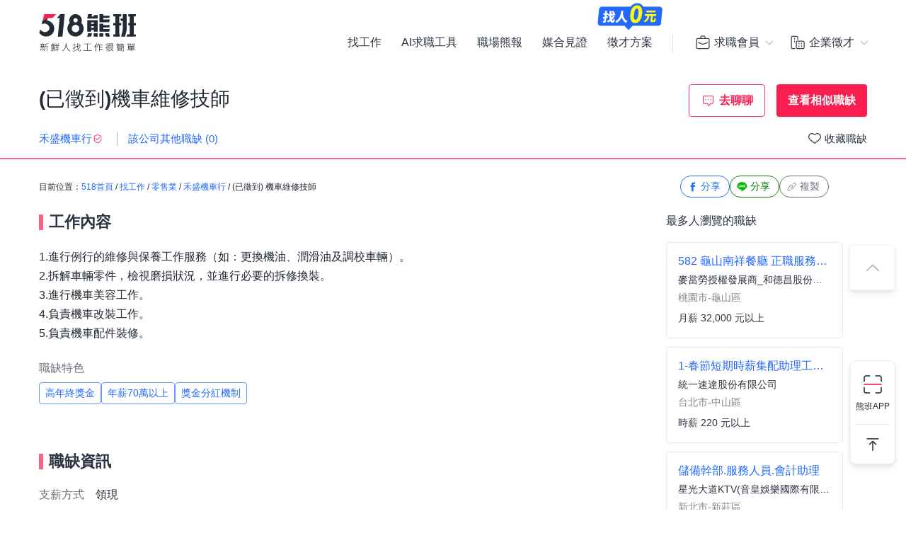

--- FILE ---
content_type: text/html; charset=UTF-8
request_url: https://www.518.com.tw/job-GRlMZg.html?rc=2
body_size: 19064
content:

<!DOCTYPE html PUBLIC "-//W3C//DTD XHTML 1.0 Transitional//EN" "http://www.w3.org/TR/xhtml1/DTD/xhtml1-transitional.dtd">
<html xmlns="http://www.w3.org/1999/xhtml" lang="zh-Hant-TW">
<head>
<title>(已徵到)機車維修技師 - 禾盛機車行 - 新北市｜518熊班</title>
<meta name="viewport" content="width=device-width, initial-scale=1, minimum-scale=1" />
<meta name="keywords" content="機車維修技師,禾盛機車行,其它維修服務人員/汽車／機車引擎技術人員工作" />
<meta name="description" content="禾盛機車行誠摯招募機車維修技師位於新北市，工作內容:1.進行例行的維修與保養工作服務（如：更換機油、潤滑油及調校車輛）。<br />2.拆解車輛零件，檢...。更多其它維修服務人員/汽車／機車引擎技術人員工作職缺都在518熊班。" />
<meta name="robots" content="index,follow" />
<meta http-equiv="Content-Type" content="text/html; charset=UTF-8" />
<meta http-equiv="content-language" content="zh-tw" />
<meta http-equiv="expires" content="-1" />
<meta http-equiv="X-UA-Compatible" content="IE=edge,chrome=1" />
<meta http-equiv="last-modified" content="Wed, 28 Jan 2026 00:00:00 GMT" />
<meta property="og:site_name" content="518熊班" />
<meta property="fb:app_id" content="785331961603696" />
<meta property="og:type" content="article" />
<meta property="og:title" content="(已徵到)機車維修技師 - 禾盛機車行 - 新北市｜518熊班">
<meta property="og:description" content="禾盛機車行誠摯招募機車維修技師位於新北市，工作內容:1.進行例行的維修與保養工作服務（如：更換機油、潤滑油及調校車輛）。<br />2.拆解車輛零件，檢...。更多其它維修服務人員/汽車／機車引擎技術人員工作職缺都在518熊班。">
<meta property="og:image" content="https://statics.518.com.tw/img/index/public/og_image_bearwork_job.png" />
<meta name="format-detection" content="telephone=no" />
<meta name="job_id" content="GRlMZg">
<link rel="image_src" type="image/jpeg" href="https://statics.518.com.tw/img/index/public/og_image_bearwork_job.png" />
<link rel="canonical" href="https://www.518.com.tw/job-GRlMZg.html" />

                <script type="application/ld+json">[
                    {
                        "@context": "https://schema.org",
                        "@type": "JobPosting",
                        "@id": "https://www.518.com.tw/job-GRlMZg.html#jobposting",
                        "datePosted": "2025-07-16",
                        "description": "<h3>【工作內容】</h3>
1.進行例行的維修與保養工作服務（如：更換機油、潤滑油及調校車輛）。<br />
2.拆解車輛零件，檢視磨損狀況，並進行必要的拆修換裝。<br />
3.進行機車美容工作。<br />
4.負責機車改裝工作。<br />
5.負責機車配件裝修。
<br><br>
<h3>【職缺資訊】</h3>
    支薪方式：領現<br>
上班地點：新北市三重區自強路三段72號1樓<br>

上班時段：
            日班

    
    <br>

    休假制度：
        依公司規定
    <br>

職務類別：其它維修服務人員、汽車／機車引擎技術人員<br>


<br><br><br>

<h3>【職缺條件】</h3>
工作性質：全職 <br>
工作經驗：1年以上<br>
需求人數：1人<br>
可上班日：不限<br>
管理責任：不需負擔管理責任<br>
是否出差：不需出差/外派<br>
<br><br><br>


<h3>【公司制度】</h3>
公司特色：員工旅遊、員工分紅、產業培訓/教育訓練、定期聚會/生日會、<br> 
法定項目：勞保、健保、員工陪產假、特別休假、勞退提撥金、職災保險、就業保險、<br>

<br><br>


<h3>【員工福利】</h3>


津貼補助： 免費供餐  、 員工退休金/退休後福利 <br>
生活娛樂： 員工定期聚餐  、 慶生會  、 尾牙  、 春酒 <br>


<h3>【福利說明】</h3><br>
法定項目<br />
勞退提撥金、就業保險<br />
<br />
其他福利<br />
員工紅利<br />
<br />
1.年終獎金<br />
2.三節獎金/禮品<br />
3.不定期聚餐<br />
4.伙食費<br />
5.完整的教育訓練<br />
6.員工旅遊-國內
<br><br>


更多工作資訊請參考：https://www.518.com.tw/job-GRlMZg.html",
                        "hiringOrganization": {
                            "@type": "Organization",
                            "name": "禾盛機車行",
                            "sameAs": "",
                            "logo": ""
                        },
                        "jobLocation": {
                            "@type": "Place",
                            "address": {
                                "@type": "PostalAddress",
                                "streetAddress": "自強路三段72號",
                                "addressLocality": "新北市三重區",
                                "addressRegion": "台灣",
                                "postalCode": "241",
                                "addressCountry": "TW"
                            }
                        },
                        "title": "機車維修技師",
                        "validThrough": "2025-07-15",
                        "baseSalary": {
						"@type": "MonetaryAmount",
						"currency": "TWD",
						"value": {
							"@type": "QuantitativeValue",
							"minValue": 50000,
							"maxValue": 60000,
							"unitText": "MONTH"
						}
					},
                        "employmentType": ["FULL_TIME"],
                        "url": "https://www.518.com.tw/job-GRlMZg.html",
                        
                    "experienceRequirements" : {
                        "@type" : "OccupationalExperienceRequirements",
                        "monthsOfExperience" : 12
                    },
                        "industry": "零售業",
                        "salaryCurrency": "NTD",
                        "qualifications": "",
                        "skills": "不拘",
                        "specialCommitments": "不拘",
                        "identifier": {
                            "@type": "PropertyValue",
                            "name": "禾盛機車行",
                            "value": "30298605"
                        },
                        "mainEntityOfPage": {
                            "@type": "WebPage",
                            "@id": "https://www.518.com.tw/job-GRlMZg.html"
                        }
                    },
                    {
                        "@context": "https://schema.org",
                        "@type": "WebPage",
                        "name": "機車維修技師",
                        "url": "https://www.518.com.tw/job-GRlMZg.html",
                        "relatedLink": "https://www.518.com.tw/company-eW5Zjr.html",
                        "significantLink": "https://www.518.com.tw/company-eW5Zjr.html#listAnchor",
                        "publisher": {
                            "@type": "Organization",
                            "name": "禾盛機車行"
                        }
                    },
                    {
                        "@context": "https://schema.org",
                        "@type": "ViewAction",
                        "target": {
                            "@type": "EntryPoint",
                            "urlTemplate": "https://job.518.com.tw/?target_page=14&job_id=2799401"
                        },
                        "object": {
                            "@id": "https://job.518.com.tw/?target_page=14&job_id=2799401"
                        }
                    },
                    {
                        "@context": "https://schema.org",
                        "@type": "BreadcrumbList",
                        "itemListElement": [
                            {
                                "@type": "ListItem",
                                "position": 1,
                                "name": "首頁",
                                "item": "https://www.518.com.tw"
                            },
                            {
                                "@type": "ListItem",
                                "position": 2,
                                "name": "找工作",
                                "item": "https://www.518.com.tw/job-index.html"
                            },
                            {
                                "@type": "ListItem",
                                "position": 3,
                                "name": "新北市",
                                "item": "https://www.518.com.tw/job-index.html?aa=3001002"
                            },
                            {
                                "@type": "ListItem",
                                "position": 4,
                                "name": "零售業",
                                "item": "https://www.518.com.tw/job-index.html?ac=1004001002"
                            },
                            {
                                "@type": "ListItem",
                                "position": 5,
                                "name": "禾盛機車行",
                                "item": "https://www.518.com.tw/company-eW5Zjr.html"
                            },
                            {
                                "@type": "ListItem",
                                "position": 6,
                                "name": "機車維修技師",
                                "item": "https://www.518.com.tw/job-GRlMZg.html"
                            }
                        ]
                    }
                    ,{
                    "@context":"https://schema.org",
                    "@type":"Event",
                    "eventAttendanceMode":"https://schema.org/OnlineEventAttendanceMode",
                    "eventStatus":"https://schema.org/EventScheduled",
                    "startDate":"2026-01-30",
                    "name":"貴族世家汐止中興鮮饌店-假日外場人員",
                    "organizer":{
                        "@type":"Organization",
                        "name":"518熊班",
                        "url":"https://www.518.com.tw"
                    },
                    "location":{
                        "@type":"VirtualLocation",
                        "url":"https://www.518.com.tw/job-yE51BA.html"
                    },
                    "performer":{
                        "@type":"PerformingGroup",
                        "name":"夢想街餐飲有限公司"
                    },
                    "description":"1. 於餐廳、飯館、小吃店等餐飲場所中，進行顧客服務、內外場聯繫、點餐供餐等工作。",
                    "image":"https://photo.518.com.tw/photo/2/999//17282880001596761776.png",
                    "offers":{
                        "@type":"Offer",
                        "availability":"https://schema.org/InStock",
                        "price":"0",
                        "priceCurrency":"TWD",
                        "validFrom":"2026-01-30",
                        "url":"https://www.518.com.tw/job-yE51BA.html"
                    }
                },{
                    "@context":"https://schema.org",
                    "@type":"Event",
                    "eventAttendanceMode":"https://schema.org/OnlineEventAttendanceMode",
                    "eventStatus":"https://schema.org/EventScheduled",
                    "startDate":"2026-01-28",
                    "name":"全家(斗六龍潭店)-大夜門市人員",
                    "organizer":{
                        "@type":"Organization",
                        "name":"518熊班",
                        "url":"https://www.518.com.tw"
                    },
                    "location":{
                        "@type":"VirtualLocation",
                        "url":"https://www.518.com.tw/job-yB42ok.html"
                    },
                    "performer":{
                        "@type":"PerformingGroup",
                        "name":"全家便利商店(群譯商行)"
                    },
                    "description":"1.接受顧客詢問或主動提供諮商建議給顧客\n2.陳列商品、清潔櫥窗、維持營業場所的整潔與美觀\n3.向顧客說明貨品的性質、特徵、品質與價格\n4.向客戶示範操作方法，顯示商品的優點，以協助顧客選擇\n5.在成交後，包裝商品、收取款項、交付商品、開發票或收據，完成交易手續\n6.商品進退貨作業\n7.機台清潔及保養\n8.在當天結束營業前，統計銷售情形、盤點貨品存量及撰寫當日業務報表\n\n工作時間：2300-0700\n工作地點：斗六龍潭店",
                    "image":"",
                    "offers":{
                        "@type":"Offer",
                        "availability":"https://schema.org/InStock",
                        "price":"0",
                        "priceCurrency":"TWD",
                        "validFrom":"2026-01-28",
                        "url":"https://www.518.com.tw/job-yB42ok.html"
                    }
                },{
                    "@context":"https://schema.org",
                    "@type":"Event",
                    "eventAttendanceMode":"https://schema.org/OnlineEventAttendanceMode",
                    "eventStatus":"https://schema.org/EventScheduled",
                    "startDate":"2026-01-29",
                    "name":"全家新福瑞店早晚班大夜班",
                    "organizer":{
                        "@type":"Organization",
                        "name":"518熊班",
                        "url":"https://www.518.com.tw"
                    },
                    "location":{
                        "@type":"VirtualLocation",
                        "url":"https://www.518.com.tw/job-y3EXeE.html"
                    },
                    "performer":{
                        "@type":"PerformingGroup",
                        "name":"全家便利商店(博上實業有限公司)"
                    },
                    "description":"全家便利商店早晚班\n大夜班\n0700-\n1000-\n1500-\n1800-\n2300-",
                    "image":"",
                    "offers":{
                        "@type":"Offer",
                        "availability":"https://schema.org/InStock",
                        "price":"0",
                        "priceCurrency":"TWD",
                        "validFrom":"2026-01-29",
                        "url":"https://www.518.com.tw/job-y3EXeE.html"
                    }
                },{
                    "@context":"https://schema.org",
                    "@type":"Event",
                    "eventAttendanceMode":"https://schema.org/OnlineEventAttendanceMode",
                    "eventStatus":"https://schema.org/EventScheduled",
                    "startDate":"2026-01-30",
                    "name":"1-春節短期時薪集配助理工讀(台北中山)",
                    "organizer":{
                        "@type":"Organization",
                        "name":"518熊班",
                        "url":"https://www.518.com.tw"
                    },
                    "location":{
                        "@type":"VirtualLocation",
                        "url":"https://www.518.com.tw/job-ylW5gv.html"
                    },
                    "performer":{
                        "@type":"PerformingGroup",
                        "name":"統一速達股份有限公司"
                    },
                    "description":"1.隨車協助業務司機包裹、文件收送貨服務。\n2.協助業務司機包裏上下車、分類及堆疊作業。\n3.其他庶務處理。\n(簡單易上手，免騎車、免開車，擔任隨車助理)\n工作期間：2026/01/19(一)~2026/02/13(五)(依單位需求期間為主)\n工作時間：08:00~17:00(需視實務需求為主)\n工作地點：台北市中山區(區域內配送)",
                    "image":"https://photo.518.com.tw/photo/2/999//wdlt4289.png",
                    "offers":{
                        "@type":"Offer",
                        "availability":"https://schema.org/InStock",
                        "price":"0",
                        "priceCurrency":"TWD",
                        "validFrom":"2026-01-30",
                        "url":"https://www.518.com.tw/job-ylW5gv.html"
                    }
                },{
                    "@context":"https://schema.org",
                    "@type":"Event",
                    "eventAttendanceMode":"https://schema.org/OnlineEventAttendanceMode",
                    "eventStatus":"https://schema.org/EventScheduled",
                    "startDate":"2026-01-28",
                    "name":"時薪服務員(基隆/中和路站)",
                    "organizer":{
                        "@type":"Organization",
                        "name":"518熊班",
                        "url":"https://www.518.com.tw"
                    },
                    "location":{
                        "@type":"VirtualLocation",
                        "url":"https://www.518.com.tw/job-GonOWX.html"
                    },
                    "performer":{
                        "@type":"PerformingGroup",
                        "name":"北基加油站(北基國際股份有限公司)"
                    },
                    "description":"加油、洗車服務\n需輪班",
                    "image":"https://photo.518.com.tw/photo/2/999//1661750412980355946.png",
                    "offers":{
                        "@type":"Offer",
                        "availability":"https://schema.org/InStock",
                        "price":"0",
                        "priceCurrency":"TWD",
                        "validFrom":"2026-01-28",
                        "url":"https://www.518.com.tw/job-GonOWX.html"
                    }
                },{
                    "@context":"https://schema.org",
                    "@type":"Event",
                    "eventAttendanceMode":"https://schema.org/OnlineEventAttendanceMode",
                    "eventStatus":"https://schema.org/EventScheduled",
                    "startDate":"2026-01-09",
                    "name":"儲備幹部.服務人員.會計助理",
                    "organizer":{
                        "@type":"Organization",
                        "name":"518熊班",
                        "url":"https://www.518.com.tw"
                    },
                    "location":{
                        "@type":"VirtualLocation",
                        "url":"https://www.518.com.tw/job-ywvvxg.html"
                    },
                    "performer":{
                        "@type":"PerformingGroup",
                        "name":"星光大道KTV(音皇娛樂國際有限公司)"
                    },
                    "description":"服務人員 :帶客.送餐.清潔 \n 會記助理：帳務處理．",
                    "image":"",
                    "offers":{
                        "@type":"Offer",
                        "availability":"https://schema.org/InStock",
                        "price":"0",
                        "priceCurrency":"TWD",
                        "validFrom":"2026-01-09",
                        "url":"https://www.518.com.tw/job-ywvvxg.html"
                    }
                },{
                    "@context":"https://schema.org",
                    "@type":"Event",
                    "eventAttendanceMode":"https://schema.org/OnlineEventAttendanceMode",
                    "eventStatus":"https://schema.org/EventScheduled",
                    "startDate":"2026-01-30",
                    "name":"582/龜山南祥餐廳/正職服務員(全職)",
                    "organizer":{
                        "@type":"Organization",
                        "name":"518熊班",
                        "url":"https://www.518.com.tw"
                    },
                    "location":{
                        "@type":"VirtualLocation",
                        "url":"https://www.518.com.tw/job-y2QYXz.html"
                    },
                    "performer":{
                        "@type":"PerformingGroup",
                        "name":"麥當勞授權發展商_和德昌股份有限公司"
                    },
                    "description":"麥當勞 正職服務員募集 加入全球品牌正是時候!\n起薪:$32,000 起（實習期間月薪29,500元）\n\n工作內容:\n具「顧客為先」、「服務熱忱」、「工作意願」、「尊重他人」等特質。\n專業服務區/生產區訓練計劃，肩並肩同儕工作模式，製作美味餐點與貼心服務給顧客。\n\n福利制度:\n優於勞基法之休假規定，完善升遷制度、依績效表現每年調薪(最高3%)、有三節禮金及年終獎金..等\n\n上班時間:\n固定早班 (07:00-16:00) 或 固定早班 (08:00-17:00) 或 固定午班 (11:00-20:00) 或 固定晚班(14:00~23:00)\n\n排休假:\n每週休2天 (週一至週五自選1天 及 週六至週日自選1天)\n\n上班地點: 公司指派工作地點",
                    "image":"https://photo.518.com.tw/photo/2/999//1678427537556432471.png",
                    "offers":{
                        "@type":"Offer",
                        "availability":"https://schema.org/InStock",
                        "price":"0",
                        "priceCurrency":"TWD",
                        "validFrom":"2026-01-30",
                        "url":"https://www.518.com.tw/job-y2QYXz.html"
                    }
                },{
                    "@context":"https://schema.org",
                    "@type":"Event",
                    "eventAttendanceMode":"https://schema.org/OnlineEventAttendanceMode",
                    "eventStatus":"https://schema.org/EventScheduled",
                    "startDate":"2026-01-30",
                    "name":"台語短影音-演員(可兼職)",
                    "organizer":{
                        "@type":"Organization",
                        "name":"518熊班",
                        "url":"https://www.518.com.tw"
                    },
                    "location":{
                        "@type":"VirtualLocation",
                        "url":"https://www.518.com.tw/job-ybx3OX.html"
                    },
                    "performer":{
                        "@type":"PerformingGroup",
                        "name":"冰孚娛樂事業有限公司"
                    },
                    "description":"台語短影音-演員(可兼職)\n(無經驗可/兼職可/依通告時間(前一週告知))\n各類網路廣告/電視廣告/一般廣告/網路戲劇/偶像劇/ /電影/微電影/八點檔/宣導影片/形象影片/業配文商品拍攝/動態拍攝模特兒/MV拍攝/平面/臉書/IG/ You Tube/LINE/購物台拍攝\n\n公司-粉專:https://www.facebook.com/bingfu1060\n公司-IG :https://www.instagram.com/bingfuomg/\n\n外縣市也可面試，工作地點以雙北，桃園，基隆，新竹，宜蘭居多、必接受在台北公司面試(工作地點以拍攝地點而定)\n須提前預約面試時間.請耐心等候我們連絡你哦~\n\n週日/週一為公司休假日哦!",
                    "image":"https://photo.518.com.tw/photo/2/999//1717756094222440891.png",
                    "offers":{
                        "@type":"Offer",
                        "availability":"https://schema.org/InStock",
                        "price":"0",
                        "priceCurrency":"TWD",
                        "validFrom":"2026-01-30",
                        "url":"https://www.518.com.tw/job-ybx3OX.html"
                    }
                },{
                    "@context":"https://schema.org",
                    "@type":"Event",
                    "eventAttendanceMode":"https://schema.org/OnlineEventAttendanceMode",
                    "eventStatus":"https://schema.org/EventScheduled",
                    "startDate":"2026-01-30",
                    "name":"【開飯川食堂】/中廚/廚務專員//起薪36K起/歡迎無經驗者加入【台中市北區】",
                    "organizer":{
                        "@type":"Organization",
                        "name":"518熊班",
                        "url":"https://www.518.com.tw"
                    },
                    "location":{
                        "@type":"VirtualLocation",
                        "url":"https://www.518.com.tw/job-LkMBZW.html"
                    },
                    "performer":{
                        "@type":"PerformingGroup",
                        "name":"饗賓餐旅事業股份有限公司"
                    },
                    "description":"【工作內容】\n1. 協助基本備貨、領貨及食材的前置作業。\n2. 協助測量食材的容量與重量。\n3. 餐點的出餐作業。\n4. 執行與遵守廚房內的食安及清潔工作。\n5. 其他主管交辦事項。\n\n【工作地點】\n　［開飯川食堂-中友店］台中市北區三民路三段161號A棟11樓（中友百貨）\n\n/★/ 薪資/晉升管道 /★/\n☀ 廚 務 專 員：月薪36,000元起\n☀ 廚 務 組 長：月薪40,000元起\n☀ 廚 務 主 任：月薪46,200元起\n☀ 副 主 廚：月薪54,900元起，有經驗者歡迎詳談！\n\n※實際薪資依當日面試情形以及工作資歷核定\n※請先投遞履歷，之後將有專人與您聯繫，安排面試時間、地點。\n\n⇊⇊ ★完整福利制度★ 請詳閱下方內容 ⇊⇊\n工作時間說明：\n10:00~22:00(依門市排班為主)",
                    "image":"https://photo.518.com.tw/photo/2/999//14182910171973580077.png",
                    "offers":{
                        "@type":"Offer",
                        "availability":"https://schema.org/InStock",
                        "price":"0",
                        "priceCurrency":"TWD",
                        "validFrom":"2026-01-30",
                        "url":"https://www.518.com.tw/job-LkMBZW.html"
                    }
                }
                ]</script><link rel="shortcut icon" type="image/x-icon" href="/favicon.ico" />
<link rel="apple-touch-icon" href="/apple-touch-icon-120.png">
<link rel="apple-touch-icon" href="/apple-touch-icon-152.png">
<link rel="apple-touch-icon" href="/apple-touch-icon-167.png">
<link rel="apple-touch-icon" href="/apple-touch-icon-180.png">
<link href="https://statics.518.com.tw/min/?g=518-bear-header-css&v=20260128001" rel="stylesheet" type="text/css" />
<link href="https://statics.518.com.tw/min/?g=518-custom-modal-css&v=20260128001" rel="stylesheet" type="text/css" />
<link href="https://statics.518.com.tw/min/?g=518-password-css&v=20260128001" rel="stylesheet" type="text/css" />
<link href="https://statics.518.com.tw/min/?g=518-tippy-css&v=20260128001" rel="stylesheet" type="text/css" />
<link href="https://statics.518.com.tw/min/?g=518-scss_msg-css&v=20260128001" rel="stylesheet" type="text/css" />
<link href="https://statics.518.com.tw/min/?g=518-job_detail-seo-css&v=20260128001" rel="stylesheet" type="text/css" />
<script async src="https://securepubads.g.doubleclick.net/tag/js/gpt.js"></script>
<script type="text/javascript">
	window.googletag = window.googletag || { cmd: [] };
	googletag.cmd.push(function () {
		googletag.defineSlot('/20419605/s518_57', [[886, 90], ['fluid']], 'div-gpt-ad-P-518-20260108-421').addService(googletag.pubads());
googletag.pubads().enableSingleRequest();
googletag.pubads().setTargeting('insertion_code', ['P-518-20260108-421']);
googletag.pubads().setTargeting('platform_id', ['1']);
googletag.enableServices();
	});
</script><script>
dataLayer = [{'device':'device_1','criteo_view_item':'GRlMZg','dl_d_job_area':'新北市','dl_d_industry_category':'零售業','dl_d_job_category':'維修服務','dl_d_management':'非管理職','dl_d_job_grade':'全職'}];
</script><!-- Google Tag Manager -->
<script>(function(w,d,s,l,i){w[l]=w[l]||[];w[l].push({'gtm.start':
new Date().getTime(),event:'gtm.js'});var f=d.getElementsByTagName(s)[0],
j=d.createElement(s),dl=l!='dataLayer'?'&l='+l:'';j.async=true;j.src=
'https://www.googletagmanager.com/gtm.js?id='+i+dl;f.parentNode.insertBefore(j,f);
})(window,document,'script','dataLayer','GTM-T3SGTFQ');</script>
<!-- End Google Tag Manager --><script type="text/javascript" src="https://statics.518.com.tw/min/?g=518-websocket-js&v=20260128001"></script>
<script>
    var hashId = 'ftii7fantokk0ir89ng2370b5qvl9692' || '';
    var webSocketTool = null;
    if (hashId) {
        webSocketTool = new webSocketObject('ftii7fantokk0ir89ng2370b5qvl9692', 'false');
    }
</script></head>
<!-- Google Tag Manager (noscript) -->
<noscript><iframe src="https://www.googletagmanager.com/ns.html?id=GTM-T3SGTFQ"
height="0" width="0" style="display:none;visibility:hidden"></iframe></noscript>
<!-- End Google Tag Manager (noscript) --><div id="wrapper">
<!-- 職缺預覽 -->
<div class="exception-header-wrap">
<!-- 518-bear-header-css -->
<header id="bear-header" class='bear-header bear-header--andy'>
<div class="container">
<div class="header__container">
<div class="logo">
<a class="logo__img logo__img--pc" href="https://www.518.com.tw" title="518熊班" >
<img class="logo__img__main" src="https://statics.518.com.tw/img/logo/logo_518_b_slogan.svg?v=20240307" alt="518熊班 新鮮人找工作很簡單">
</a>
</div>
<div class="mobile__button">
<!-- 漢堡 -->
<button class="menu-link-wrapper" id="menu-link-wrapper" aria-label="連結選單">
<div class="menu-link" id="menu-link">
<span class="lines"></span>
</div>
</button>
<button class="mobile__button__account" id="mobile__button__account" aria-label="會員選單">
<span>通知點</span>
</button>
</div>
<div class="item">
<!-- 左側項目 -->
<ul class="item__main is-active" id="header-menu">
<div class="container">
<button class="menu-link-wrapper">
<div class="menu-link">
<span class="lines"></span>
</div>
</button>
</div>
<li class="item__main__block">
<a class="item__main__a is-first" href="https://www.518.com.tw/job-index.html">找工作</a>
</li>
<li class="item__main__block">
<a class="item__main__a" href="https://www.518.com.tw/bearworks-aitools.html" target="_blank">AI求職工具</a>
</li>
<li class="item__main__block">
<a class="item__main__a" href="https://www.518.com.tw/articles" target="_blank">職場熊報</a>
</li>
<li class="item__main__block">
<a class="item__main__a" href="https://www.518.com.tw/guestBook-witness.html">媒合見證</a>
</li>
<li class="item__main__block">
<a id="menu-tooltip" href="https://www.518.com.tw/bearworks-vip_pay.html" class="comp_href">
<img src="https://statics.518.com.tw/img/bearworks/vip_pay/active/img_tooltip_sale_zero_M_2025.png?v=20250911" alt="找人0元" loading="lazy" width="121" height="40">
</a>
<a href="https://www.518.com.tw/bearworks-vip_pay.html" target="_blank">
<img class="comp_banner" src="https://statics.518.com.tw/img/bearworks/vip_pay/price-section/img_tooltip_sale_zero.png?v=20250911" alt="找人0元" loading="lazy" width="92" height="38">
</a>
<a class="item__main__a" href="https://www.518.com.tw/bearworks-vip_pay.html">徵才方案</a>
</li>
<li class="is-m">
<picture class="comp_img">
<source type="image/webp" srcset="https://statics.518.com.tw/img/bearworks/vip_pay/active/img_menu_ben.webp">
<source type="image/png" srcset="https://statics.518.com.tw/img/bearworks/vip_pay/active/img_menu_ben.png">
<img src="https://statics.518.com.tw/img/bearworks/vip_pay/active/img_menu_ben.png" alt="班遠眺" loading="lazy">
</picture>
</li>
</ul><!-- 右側會員 -->
<div class="item__member">
<div class="member job">
<div class="member__content">
<button class="member__btn"><span class="icon"></span><span class="member__btn__text">求職會員</span></button>
<div class="member__block">
<ul class="member__list">
<li>
<a href="https://www.518.com.tw/mobile-verify.html?type=2" class="member__link member__link--person">
<span class="icon"></span>
求職註冊
</a>
</li>
<li>
<a href="https://www.518.com.tw/member-login.html?backUrl=https%3A%2F%2Fwww.518.com.tw%2Fjob-GRlMZg.html%3Frc%3D2" class="member__link member__link--logIn">
<span class="icon"></span>
求職登入
</a>
</li>
<!-- 活動期間 -->
<li class="is-m">
<a href="https://www.518.com.tw/22259" class="member__link member__link--logIn" target="_blank">
<span class="icon"></span>
立即下載求職 App
</a>
</li>
</ul>
<!-- 常態 -->
<ul class="member__list member__list--border is-pc">
<li>
<a href="https://job.518.com.tw/?target_page=1&a_id=22259" class="member__link member__link--app"  >
<img src="https://statics.518.com.tw/img/app-icon/ic_bearworks_job.svg" alt="熊班求職 APP">
<div class="block">
<p class="block__title">立即下載APP</p>
<p class='block__txt'>職缺一把抓！</p>
</div>
</a>
</li>
</ul>
</div>
</div>
</div>
<div class="member comp">
<div class="member__content">
<button class="member__btn">
<span class="icon"></span><span class="member__btn__text">企業徵才</span>
</button>
<div class="member__block">
<ul class="member__list">
<li>
<a href="https://www.518.com.tw/regcomp-register_ID.html?backUrl=https%3A%2F%2Fwww.518.com.tw%2Fjob-GRlMZg.html%3Frc%3D2" class="member__link member__link--person">
<span class="icon"></span>
企業註冊
</a>
</li>
<li>
<a href="https://www.518.com.tw/member-vip_login.html?backUrl=https%3A%2F%2Fwww.518.com.tw%2Fjob-GRlMZg.html%3Frc%3D2" class="member__link member__link--logIn" target="_blank">
<span class="icon"></span>
企業登入
</a>
</li>
</ul>
<ul class="member__list member__list--border">
<li>
<a href="https://www.518.com.tw/bearworks-vip_pay.html" class="member__link member__link--store">
<span class="icon"></span>
企業方案
<span class="free_tag">免費</span>
</a>
</li>
<li class="is-m">
<a href="https://www.518.com.tw/22260" class="member__link member__link--store" target="_blank">
<span class="icon"></span>
立即下載企業 App
</a>
</li>
</ul>
<!-- 常態 -->
<ul class="member__list member__list--border is-pc">
<li>
<a href="https://talent.518.com.tw/?target_page=1&a_id=22260" class="member__link member__link--app" >
<img src="https://statics.518.com.tw/img/app-icon/ic_bearworks_hire.svg" alt="熊班企業 APP">
<div class="block">
<p class="block__title">立即下載APP</p>
<p class='block__txt'>徵才就是快</p>
</div>
</a>
</li>
</ul>
</div>
</div>
</div>
</div>
</div>
</div>
</div>
<!-- 會員 m -->
<div class="item__member__mobile" id="member__mobile">
<button class="member-menu-wrapper" id="member__mobile--close">
<div class="menu-link">
<span class="lines"></span>
</div>
</button>
<div class="member__mobile">
<div class="member__mobile__block">
<p class="title">求職會員</p>
<a href="https://www.518.com.tw/mobile-verify.html?type=2" class="link">
求職註冊
</a>
<a href="https://www.518.com.tw/member-login.html?backUrl=https%3A%2F%2Fwww.518.com.tw%2Fjob-GRlMZg.html%3Frc%3D2" class="link">
求職登入
</a>
<a href="https://job.518.com.tw/?target_page=1&a_id=22259" class="app__link"  >
<img src="https://statics.518.com.tw/img/app-icon/ic_bearworks_job.png" alt="518熊班APP" loading="lazy">
<div class="block">
<p class="block__title">立即下載APP</p>
<p class='block__txt'>最新職缺一把抓！</p>
</div>
</a>
</div>
<div class="member__mobile__block member__mobile__block--border">
<p class="title">企業徵才</p>
<a href="https://www.518.com.tw/regcomp-register_ID.html" class="link">
企業註冊
</a>
<a href="https://www.518.com.tw/member-vip_login.html?backUrl=https%3A%2F%2Fwww.518.com.tw%2Fjob-GRlMZg.html%3Frc%3D2" class="link" target="_blank">
企業登入
</a>
<a href="https://www.518.com.tw/bearworks-vip_pay.html" class="link">
企業方案
</a>

<a href="https://talent.518.com.tw/?target_page=1&a_id=22260" class="app__link"  >
<img src="https://statics.518.com.tw/img/app-icon/ic_bearworks_hire.png" alt="518熊班-企業版APP" loading="lazy">
<div class="block">
<p class="block__title">立即下載APP</p>
<p class='block__txt'>徵才就是快！</p>
</div>
</a>
</div>
</div>
</div></header>
<!-- AI自傳生成通知 -->
<div class="site-wide-notification-app is-not-show" id="site-wide-notification-app">
<div class="invite-resume-guide-icon">
<img src="https://statics.518.com.tw/img/icon/ic18/ic_robot_blue700.svg" width="24" height="24" alt="ai自傳符號">
</div>
<div class="site-wide-notification-content">
<div class="site-wide-notification-content-title">
<p >AI 幫你寫好自傳啦！</p>
</div>
<p class="site-wide-notification-content-text">希望這份內容能幫助你求職更順利，成為老闆的首選。</p>
<a href="javascript:;" id="notification-content-link" class="site-wide-notification-content-link">查看生成結果</a>
</div>
<a id="site-wide-notification-app-close" class="site-wide-notification-app-close" href="javascript:;">
<img src="https://statics.518.com.tw/img/icon/ic24/ic_cancel_darkblue700.svg" alt="取消"  width="18" height="18">
</a>
</div>
<!-- pop 導app 下載頁 企:帳戶中心 求:帳戶中心 -->
<div class="pop_app" id="pop_app" style="display:none">
<!-- 求職 -->
<div class="pop_app_box animated bounceInUp">
<figure>
<img class="star" src="https://statics.518.com.tw/img/app-icon/ad/ic_bling.svg" alt="焦點">
<img class="app_icon" src="https://statics.518.com.tw/img/app-icon/ic_bearworks_job.svg" alt="518熊班 找工作App">
</figure>
<h3 class="pop_title">518熊班App</h3>
<p>會員專屬功能使用更便利！</p>
<a href="https://www.518.com.tw/19650" class="btn_pop yes">立即使用</a>
<a id="btn_pop" href="https://www.518.com.tw/index-center.html" class="btn_pop no">繼續使用網頁版</a>
</div>
</div>

<script>
// 模板注入變數
window.headerTplVars = {};
window.headerTplVars.headerStatus = 0;
</script>
<script type="text/javascript" src="https://statics.518.com.tw/dist/js/public/bear_header.js?v=20260128001"></script></div>
<div class="outer_container">
<div class="head pc">
<div class="container">
<div id="stickyFeatures" class="headBox">
<!--  -->

<!-- 職缺詳細頁 headContent -->
<div class="headContent">
    <div class="upper">
        <h1 class="job-title">
            (已徵到)機車維修技師
        </h1>
        <div class="BtnLine">
                <!--沒有登入-->
                <a href="https://www.518.com.tw/member-login.html?backUrl=https://www.518.com.tw/job-GRlMZg.html?rc=2" title="去聊聊" class="messageBtn gtm_message">
                    <i></i>去聊聊
                </a>
                    <a href='https://www.518.com.tw/job-index.html?ac=&aa=3001002' class='recruited closed disabled' title='查看相似職缺'>查看相似職缺</a>
            <!-- 職缺預覽頁 -->            
            
            <input type="hidden" id="auto_recruited" value="0">
        </div>
    </div>
    <div class="company-info">
        <div class="company-info-container">
            <h2>
                <a href="https://www.518.com.tw/company-eW5Zjr.html" title="禾盛機車行"><span>禾盛機車行</span></a>                                    
            </h2>
            <span id="quickReply-box">
                <i class="company-approve" data-title="518熊班已審核此企業為真實公司">認證</i>
            </span>
            <!-- 新版 tags 包含防疫企業 -->
            <p class="tagList">
                
                
            </p>
            <span class="h3inner">
                <a href="https://www.518.com.tw/company-eW5Zjr.html#listAnchor" title="該公司其他職缺">該公司其他職缺 <span>(0)</span></a>
            </span>
        </div>
        <p class="keep">
                <a href="https://www.518.com.tw/member-login.html?backUrl=https://www.518.com.tw/job-GRlMZg.html?rc=2?collectJob=1" class="praise" title="收藏職缺">收藏職缺</a>
        </p>
    </div>
</div></div>
</div>
</div>
<div class="container">
<div class="jobnewDetail" id="jobnewDetail">
<div id="ContentBox">
<div id="content">
<div class="path_location">
目前位置：<a href="https://www.518.com.tw">518首頁</a><span> / </span><a href="https://www.518.com.tw/job-index.html">找工作</a><span> / </span>
<a href="https://www.518.com.tw/job-index.html?ac=1004001002" title="" ></a>
<a href="https://www.518.com.tw/job-index.html?ac=1004001002" title="零售業" >零售業</a><span> / </span><a href="https://www.518.com.tw/company-eW5Zjr.html">禾盛機車行</a><span> / </span>(已徵到) 機車維修技師</div>
<!-- 工作內容 -->

<!-- 工作內容 -->
<div class="job-detail-box">
    <h2 class="jobInfoTitle">
        工作內容<span><time></time></span>
    </h2>
    <div class="JobDescription">
        <p>
            1.進行例行的維修與保養工作服務（如：更換機油、潤滑油及調校車輛）。<br />
2.拆解車輛零件，檢視磨損狀況，並進行必要的拆修換裝。<br />
3.進行機車美容工作。<br />
4.負責機車改裝工作。<br />
5.負責機車配件裝修。
        </p>
        <h5>職缺特色</h5>
        <div class="characteristics">
            <a href="https://www.518.com.tw/job-index.html?as=1" target="_blank">高年終獎金</a><a href="https://www.518.com.tw/job-index.html?as=2" target="_blank">年薪70萬以上</a><a href="https://www.518.com.tw/job-index.html?as=6" target="_blank">獎金分紅機制</a>
        </div>
    </div>
    <!-- 工作內容次要項目 -->
    <div class="jobItem">
        <h2>職缺資訊</h2>
        <div class="wrapper jobItemInfo">
                <div class="jobItemName">支薪方式</div>
                <div>領現</div>
            <div class="jobItemName">上班地點</div>
            <div>新北市三重區自強路三段72號1樓
                <span class="placeInfo"><a href="#TB_inline?width=600&amp;height=600&amp;modal=true&amp;inlineId=pop_mapbox&amp;move=true" class="mapIcon thickbox" target="_blank" title="地圖" onclick="openMap(1, '25.0734522,121.4867272,%E6%96%B0%E5%8C%97%E5%B8%82%E4%B8%89%E9%87%8D%E5%8D%80%E8%87%AA%E5%BC%B7%E8%B7%AF%E4%B8%89%E6%AE%B572%E8%99%9F1%E6%A8%93');return false;">地圖</a></span>
            </div>
            
                    <div></div>
                    <div>
                        <a href="https://www.518.com.tw/job-index.html?ax=1001104023">#捷運三和國中站走路6分鐘</a>
                    </div>                
                <div class="jobLocationMapMobile">
                    <iframe
                        height="100"
                        style="border:0"
                        title="地圖"
                        loading="lazy"
                        allowfullscreen
                        referrerpolicy="no-referrer-when-downgrade"
                        src="https://www.google.com/maps/embed/v1/place?key=AIzaSyDg_rT32ycILpVS0DsxhtS5CtdQ3xK1qlY&q=新北市三重區自強路三段72號1樓">
                    </iframe>
                </div>
            <div class="jobItemName">上班時段</div>
            <div>
                        日班

                
            </div>

                <div class="jobItemName">休假制度</div>
                <div>
                    依公司規定
                </div>


            <div class="jobItemName">職務類別</div>
            <div>
                <a href="https://www.518.com.tw/job-index.html?ab=2030002013" target="_blank">其它維修服務人員</a>                
                <a href="https://www.518.com.tw/job-index.html?ab=2030002019" target="_blank">、汽車／機車引擎技術人員</a>                
                
            </div>
        </div>

        <!-- 海外職缺警示 -->
    </div>
</div><!-- 職缺條件 -->
<!-- 職缺條件 -->
<div class="job-detail-box">
    <h2>職缺條件</h2>
    <div class="jobItem">
        <div class="wrapper">
            <div class="jobItemName">工作性質</div>
            <div> 全職 </div>
            <div class="jobItemName">工作經驗</div>
            <div>1年以上</div>
            <div class="jobItemName">需求人數</div>
            <div>
                
                
                1人             
                
            </div>
                <div class="jobItemName">可上班日</div>
                <div>不限</div>
            <div class="jobItemName">管理責任</div>
            <div>
                
                不需負擔管理責任
            </div>
            <div class="jobItemName">是否出差</div>
            <div>
                不需出差/外派                
                                
                             
                             
                
            </div>
        </div>
    </div>
</div>
<!-- 技能交換 -->
<div class="job-detail-box skill-box">
    <div class="skill-section">
        <div class="skill-section-header">
            <div class="skill-title">
                <img src="https://statics.518.com.tw/img/index/comp/img_feature_new_pink_right.svg" alt="">
                <p>全新功能「技能交換」</p>
            </div>
            <p class="sub-title">用你會的，換你想學的技能</p>
        </div>
        <!-- 技能卡片輪播 -->
        <div class="skill-section-container">
            <div class="swiper skillSwiper">
                <div class="swiper-wrapper">
                    <a href="javascript:;" class="swiper-slide GTM_view_change_detail">
                        <div class="skill-cards GTM_show_skillmate" data-return-data="eyJwb3N0X2lkIjoyNTgsIm93bl9za2lsbHMiOlsiMTAwNDAwMSIsIjEwMTMwMDkiLCIxMDEwMDA1IiwiMTAwMjAwOCIsIjEwMDEwMDUiLCIxMDQxMDAxIiwiMTAwNzAwNyIsIjEwMDEwMDEiLCIxMDAxMDEyIl19" data-skill-href="https://job.518.com.tw/?target_page=19&amp;post_id=D0JXJn">
                            <div class="skill-cards-items">
                                <div class="skill-user">
                                    <div class="avatar" data-nosnippet>
                                        <img src="https://statics.518.com.tw/img/index/comp/detail/default_avatar.png?v=20250812" alt="">
                                    </div>
                                    <p class="name">p</p>
                                    <p>擅長 <span class="red-text">17</span> 個技能</p>
                                </div>
                                <div class="skill-content-wrapper">
                                    <div class="skill-info">
                                        <div class="skill-tag">Word</div>
                                        <div class="skill-tag">金融市場分析</div>
                                        <div class="skill-tag">歌唱技巧</div>
                                        <div class="skill-tag">臺語</div>
                                        <div class="skill-tag">咖啡沖煮</div>
                                        <div class="skill-tag">美容護理</div>
                                        <div class="skill-tag">紙牌遊戲</div>
                                        <div class="skill-tag">麵包烘焙</div>
                                        <div class="skill-tag">食材知識</div>
                                        <div class="skill-tag-more" style="display: none;">更多</div>
                                    </div>
                                </div>
                                <div class="skill-detail">
                                    <p class="detail">可以先聊一聊會的想學的，也歡迎會聊天的和我線上聊天，想學房產銷售，穿搭，化妝，駕駛，英文，電商，邏輯，銷售，主持，廣告，跨部門合作，食材採購清洗切，美髮，溝通技巧，登山，期貨債券，烹調，樂器，拔罐，跳舞，喪葬禮儀，語言</p>
                                </div>
                            </div>
                        </div>
                    </a>
                    <a href="javascript:;" class="swiper-slide GTM_view_change_detail">
                        <div class="skill-cards GTM_show_skillmate" data-return-data="eyJwb3N0X2lkIjoyNTI3LCJvd25fc2tpbGxzIjpbIjEwMDIwMDIiLCIxMDE0MDMwIl19" data-skill-href="https://job.518.com.tw/?target_page=19&amp;post_id=zdYQw0">
                            <div class="skill-cards-items">
                                <div class="skill-user">
                                    <div class="avatar" data-nosnippet>
                                        <img src="https://photo.518.com.tw/user_upload_private/183/5705472/1766171391520546102_100x100.jpeg" alt="">
                                    </div>
                                    <p class="name">cyu</p>
                                    <p>擅長 <span class="red-text">2</span> 個技能</p>
                                </div>
                                <div class="skill-content-wrapper">
                                    <div class="skill-info">
                                        <div class="skill-tag">日文</div>
                                        <div class="skill-tag">情感與關係建立</div>
                                        <div class="skill-tag-more" style="display: none;">更多</div>
                                    </div>
                                </div>
                                <div class="skill-detail">
                                    <p class="detail">您有想瞭解的 日語會話嗎？ 您在兩性互動過程中感到迷惘嗎？ 如果您也有以上疑問... 或是有其他類似的疑問...  🍸聊聊之前請先閱讀交換說明🍸  ⭐日文檢定三級合格，曾使用日語工作 ，擅長基礎日語、 觀光日語會話。  ⭐一定有把握能對你有效果的才會拿出來交流   ⭐⭐希望你也是真的有興趣再找我⭐⭐   如果你對日文有興趣，或許我可以協助你踏入日文的領域，我並非日文系本科，但曾經去日本學習日文，同時通過日文三級檢定，之前曾經用日文工作（ 客戶全是日本人），因此基礎日語、觀光日語會話我十分擅長，我之前做過日語家教，有需要的話都可與我聯繫，看看是否符合你的需求。</p>
                                </div>
                            </div>
                        </div>
                    </a>
                    <a href="javascript:;" class="swiper-slide GTM_view_change_detail">
                        <div class="skill-cards GTM_show_skillmate" data-return-data="eyJwb3N0X2lkIjoiMjUyMyIsIm93bl9za2lsbHMiOlsiMTAwMTAwMiIsIjEwMDEwMDgiLCIxMDAxMDE1Il19" data-skill-href="https://job.518.com.tw/?target_page=19&amp;post_id=n7VPJk">
                            <div class="skill-cards-items">
                                <div class="skill-user">
                                    <div class="avatar" data-nosnippet>
                                        <img src="https://photo.518.com.tw/user_upload_private/222/6027189/1766066589468148731_100x100.jpeg" alt="">
                                    </div>
                                    <p class="name">肉丸</p>
                                    <p>擅長 <span class="red-text">3</span> 個技能</p>
                                </div>
                                <div class="skill-content-wrapper">
                                    <div class="skill-info">
                                        <div class="skill-tag">中式料理</div>
                                        <div class="skill-tag">創意料理</div>
                                        <div class="skill-tag">家常料理</div>
                                        <div class="skill-tag-more" style="display: none;">更多</div>
                                    </div>
                                </div>
                                <div class="skill-detail">
                                    <p class="detail">若想學家常料理，中式料理可來聯繫我，我會好好教學交流，我本身是一名廚師，因為身邊有越南和國外朋友，他們只會一點點中文與我交流，我想我學一點語言，這樣我也能和他們對話了</p>
                                </div>
                            </div>
                        </div>
                    </a>
                    <a href="javascript:;" class="swiper-slide GTM_view_change_detail">
                        <div class="skill-cards GTM_show_skillmate" data-return-data="eyJwb3N0X2lkIjoiMjcwNSIsIm93bl9za2lsbHMiOlsiMTAwOTA1NiIsIjEwNDIwMDYiLCIxMDA5MDUxIiwiMTAwODAwNCIsIjEwMDEwMTUiXX0=" data-skill-href="https://job.518.com.tw/?target_page=19&amp;post_id=0GOmB0">
                            <div class="skill-cards-items">
                                <div class="skill-user">
                                    <div class="avatar" data-nosnippet>
                                        <img src="https://photo.518.com.tw/user_upload_private/923/5881037/1769580037690669697_100x100.jpg" alt="">
                                    </div>
                                    <p class="name">七七四十九</p>
                                    <p>擅長 <span class="red-text">5</span> 個技能</p>
                                </div>
                                <div class="skill-content-wrapper">
                                    <div class="skill-info">
                                        <div class="skill-tag">水族養殖</div>
                                        <div class="skill-tag">社群經營</div>
                                        <div class="skill-tag">電影賞析</div>
                                        <div class="skill-tag">羽球</div>
                                        <div class="skill-tag">家常料理</div>
                                        <div class="skill-tag-more" style="display: none;">更多</div>
                                    </div>
                                </div>
                                <div class="skill-detail">
                                    <p class="detail">在今年想要讓自己突破 學習更多的東西以及參加更多的活動 認識更多的人！  目前有開始在學習日文！ 偶爾也會去看看電影、做做飯 在工作時會經營社群，發想影片腳本以及拍攝！ 還有在做podcast～腳本、錄音、剪輯！  歡迎一起來討論✨ 陽光女子合唱團很好看欸😭</p>
                                </div>
                            </div>
                        </div>
                    </a>
                    <a href="javascript:;" class="swiper-slide GTM_view_change_detail">
                        <div class="skill-cards GTM_show_skillmate" data-return-data="eyJwb3N0X2lkIjoiMjcwNCIsIm93bl9za2lsbHMiOlsiMTAwMTAxNSIsIjEwMDkwMDIiLCIxMDA5MDQzIiwiMTAwOTAwNiIsIjEwMDkwODIiLCIxMDA5MDc1IiwiMTAxMjAwMSIsIjEwMTIwMDIiLCIxMDEyMDA0Il19" data-skill-href="https://job.518.com.tw/?target_page=19&amp;post_id=k5a5wk">
                            <div class="skill-cards-items">
                                <div class="skill-user">
                                    <div class="avatar" data-nosnippet>
                                        <img src="https://photo.518.com.tw/user_upload_private/937/6035896/17610908251538707371_100x100.jpg" alt="">
                                    </div>
                                    <p class="name">吳道</p>
                                    <p>擅長 <span class="red-text">21</span> 個技能</p>
                                </div>
                                <div class="skill-content-wrapper">
                                    <div class="skill-info">
                                        <div class="skill-tag">家常料理</div>
                                        <div class="skill-tag">寵物飼養</div>
                                        <div class="skill-tag">空間布置</div>
                                        <div class="skill-tag">軟裝佈置</div>
                                        <div class="skill-tag">香品製作與文化</div>
                                        <div class="skill-tag">蠟燭製作</div>
                                        <div class="skill-tag">冥想</div>
                                        <div class="skill-tag">脈輪</div>
                                        <div class="skill-tag">塔羅牌</div>
                                        <div class="skill-tag-more" style="display: none;">更多</div>
                                    </div>
                                </div>
                                <div class="skill-detail">
                                    <p class="detail">尋找有緣的技能交換夥伴，我是一名修行中的巫士，想要學習更加入世的技能。</p>
                                </div>
                            </div>
                        </div>
                    </a>
                    <a href="javascript:;" class="swiper-slide GTM_view_change_detail">
                        <div class="skill-cards GTM_show_skillmate" data-return-data="eyJwb3N0X2lkIjoiMjcwMiIsIm93bl9za2lsbHMiOlsiMTAwODAxMCIsIjEwMDgwMDkiLCIxMDA4MDIwIl19" data-skill-href="https://job.518.com.tw/?target_page=19&amp;post_id=0r7Wyk">
                            <div class="skill-cards-items">
                                <div class="skill-user">
                                    <div class="avatar" data-nosnippet>
                                        <img src="https://photo.518.com.tw/user_upload_private/290/6062222/1769578547748803744_100x100.jpeg" alt="">
                                    </div>
                                    <p class="name">亨利_游泳/重訓教練</p>
                                    <p>擅長 <span class="red-text">3</span> 個技能</p>
                                </div>
                                <div class="skill-content-wrapper">
                                    <div class="skill-info">
                                        <div class="skill-tag">游泳</div>
                                        <div class="skill-tag">重量訓練</div>
                                        <div class="skill-tag">運動指導與陪練</div>
                                        <div class="skill-tag-more" style="display: none;">更多</div>
                                    </div>
                                </div>
                                <div class="skill-detail">
                                    <p class="detail">🏊新北校園協同游泳教練/救生員 游泳教練/救生員/健身運動指導員證照🎖️ 以每小時為單位與您交換專業技能，謝謝。</p>
                                </div>
                            </div>
                        </div>
                    </a>
                    <div class="swiper-slide">
                        <div class="skill-cards">
                            <div class="skill-cards-items last-card-item">
                                <div class="skill-content">
                                    <p>還想看看其他的嗎？</p>
                                    <p>前往APP還有更多技能等你探索～</p>
                                </div>
                                <a href="javascript:;" class="to-skill-app GTM_click_skillmate_more">馬上前往</a>
                            </div>
                        </div>
                    </div>
                </div>
                <div class="swiper-pagination swiper-pagination--skillSwiper"></div>
            </div>
            <div class="swiper-button-prev swiper-button-prev--skillSwiper"></div>
            <div class="swiper-button-next swiper-button-next--skillSwiper"></div>
        </div>
    </div>
</div>
<!-- 公司制度 -->

<!-- 公司特色及法定項目 -->
    <div class="job-detail-box">
        <h2 class="comp-corporation">公司制度</h2>
        <div class="list-box companyBenefits">
            <strong>公司特色</strong>
            <div class="characteristics">
                <a  href="https://www.518.com.tw/job-index.html?at=1" target="_blank">員工旅遊</a>        
                <a  href="https://www.518.com.tw/job-index.html?at=14" target="_blank">員工分紅</a>        
                <a  href="https://www.518.com.tw/job-index.html?at=11" target="_blank">產業培訓/教育訓練</a>        
                <a  href="https://www.518.com.tw/job-index.html?at=10" target="_blank">定期聚會/生日會</a>        
            </div>
        </div>    

        <div class="list-box companyBenefits">
                <strong>法定項目</strong>
                <div class="characteristics">
                    <a  href="https://www.518.com.tw/job-index.html?law=1" target="_blank">勞保</a> <a  href="https://www.518.com.tw/job-index.html?law=2" target="_blank">健保</a> <a  href="https://www.518.com.tw/job-index.html?law=5" target="_blank">員工陪產假</a> <a  href="https://www.518.com.tw/job-index.html?law=8" target="_blank">特別休假</a> <a  href="https://www.518.com.tw/job-index.html?law=10" target="_blank">勞退提撥金</a> <a  href="https://www.518.com.tw/job-index.html?law=11" target="_blank">職災保險</a> <a  href="https://www.518.com.tw/job-index.html?law=16" target="_blank">就業保險</a> 
                </div>
            </div>
        
    </div>
<!-- 員工福利 -->

<!-- 員工福利 -->
<div class="job-detail-box">
    <h2 class="comp-welfare">員工福利</h2>
    <div class="company_welfare">
        <div class="list-wrap">
        

            <div class="list-wrap">
                <h4>津貼補助</h4>
                <div class="rule-box">
                     免費供餐  、 員工退休金/退休後福利 
                </div>
            </div>

            <div class="list-wrap">
                <h4>生活娛樂</h4>
                <div class="rule-box">
                     員工定期聚餐  、 慶生會  、 尾牙  、 春酒 
                </div>
            </div>


        </div>
        <div class="list-wrap">
            <h4>福利說明</h4>
            <div class="text-box">
                <p>法定項目<br />
勞退提撥金、就業保險<br />
<br />
其他福利<br />
員工紅利<br />
<br />
1.年終獎金<br />
2.三節獎金/禮品<br />
3.不定期聚餐<br />
4.伙食費<br />
5.完整的教育訓練<br />
6.員工旅遊-國內</p>
            </div>
        </div>
	</div>
</div>
<!-- 一鑑詢問雇主 -->


<!-- 一鑑詢問雇主 -->
<!-- 未登入 -->
<div class="job-detail-box messageContent" >
	<div id="messageAnchor" title="一鑑詢問雇主錨點位置"></div>
	<h2 class="title comp-ask-boss"><img src="https://statics.518.com.tw/img/illustration-bear/other/img_ben_hello_phone.gif" alt="我想問老闆更多..." loading="lazy">我想問老闆更多...</h2>
	<div class="messageBtnGroup">
		<a href="https://www.518.com.tw/member-login.html?backUrl=https://www.518.com.tw/job-GRlMZg.html?rc=2" data-back-url="https://www.518.com.tw/job-GRlMZg.html#messageAnchor" data-message-template="請問能夠月休幾天？以及是否能休假日呢？" data-js-id="GRlMZg" class="btn gtm_click_quick_ask_message">問休假時間</a>
		<a href="https://www.518.com.tw/member-login.html?backUrl=https://www.518.com.tw/job-GRlMZg.html?rc=2" data-back-url="https://www.518.com.tw/job-GRlMZg.html#messageAnchor" data-message-template="請問這個工作有什麼經驗要求嗎？" data-js-id="GRlMZg" class="btn gtm_click_quick_ask_message">問經驗要求</a>
		<a href="https://www.518.com.tw/member-login.html?backUrl=https://www.518.com.tw/job-GRlMZg.html?rc=2" data-back-url="https://www.518.com.tw/job-GRlMZg.html#messageAnchor" data-message-template="請問什麼時候方便面試？" data-js-id="GRlMZg" class="btn gtm_click_quick_ask_message">問面試時間</a>
		<a href="https://www.518.com.tw/member-login.html?backUrl=https://www.518.com.tw/job-GRlMZg.html?rc=2" data-back-url="https://www.518.com.tw/job-GRlMZg.html#messageAnchor" data-message-template="請問工作還有在招人嗎？我有興趣！" data-js-id="GRlMZg" class="btn gtm_click_quick_ask_message">問是否招人</a>
		<a href="https://www.518.com.tw/member-login.html?backUrl=https://www.518.com.tw/job-GRlMZg.html?rc=2" data-back-url="https://www.518.com.tw/job-GRlMZg.html#messageAnchor" data-message-template="請問幾點上下班呢？" data-js-id="GRlMZg" class="btn gtm_click_quick_ask_message">問幾點上班</a>
		<a href="https://www.518.com.tw/member-login.html?backUrl=https://www.518.com.tw/job-GRlMZg.html?rc=2" data-back-url="https://www.518.com.tw/job-GRlMZg.html#messageAnchor" data-message-template="" data-js-id="GRlMZg" class="btn gtm_click_quick_ask_message">自由提問...</a>
	</div>
</div>	
<!-- 應徵區塊 -->

<!-- 應徵與面試 -->
<div class="job-detail-box">
    <!-- 開啟中職缺或是預覽職缺 ($this->Tmpl['job_status'] == '1' || $this->Tmpl['preview_job_status'] == '1')-->

    <div class="BtnLine PC" id="btnLINE">
            <a href='https://www.518.com.tw/job-index.html?ac=&aa=' class='recruited closed disabled' title='查看相似職缺'>查看相似職缺</a>
    </div>
    <!-- 開啟中職缺或是預覽職缺 ($this->Tmpl['job_status'] == '1' || $this->Tmpl['preview_job_status'] == '1')-->
</div><!--看過此職缺的人也看了 -->

<!-- 看過此職缺的人也看了 下方 -->
    <div id="bridgewell_similar" class="job-detail-box similar" >
        <h2 class="comp-also-see">看過此職缺的人也看了...</h2>
        <div class="similarList">
            <div class="similarJob">
                <ul>
                    <li>
                        <a class="job-link" href="https://www.518.com.tw/job-LkMBZW.html" title="【開飯川食堂】 中廚 廚務專員  起薪36K起 歡迎無經驗者加入【台中市北區】" target="_blank" >職缺連結</a>
                        <a class="title" href="https://www.518.com.tw/job-LkMBZW.html" title="【開飯川食堂】 中廚 廚務專員  起薪36K起 歡迎無經驗者加入【台中市北區】" target="_blank" >
                                <span class="new_icon_left">NEW</span>
                            【開飯川食堂】 中廚 廚務專員  起薪36K起 歡迎無經驗者加入【台中市北區】</a>
                        <p class="comp">饗賓餐旅事業股份有限公司</p>
                        <p class="area">台中市-北區</p>
                        <p class="salary">月薪 36,000 至 39,000 元</p>
                    </li>
                </ul>
            </div>
            <div class="similarJob">
                <ul>
                    <li>
                        <a class="job-link" href="https://www.518.com.tw/job-ybx3OX.html" title="台語短影音-演員(可兼職)" target="_blank" >職缺連結</a>
                        <a class="title" href="https://www.518.com.tw/job-ybx3OX.html" title="台語短影音-演員(可兼職)" target="_blank" >
                            台語短影音-演員(可兼職)</a>
                        <p class="comp">冰孚娛樂事業有限公司</p>
                        <p class="area">台北市-松山區</p>
                        <p class="salary">論件計酬(每件) 1,200 至 3,600 元</p>
                    </li>
                </ul>
            </div>
            <div class="similarJob">
                <ul>
                    <li>
                        <a class="job-link" href="https://www.518.com.tw/job-yE51BA.html" title="貴族世家汐止中興鮮饌店-假日外場人員" target="_blank" >職缺連結</a>
                        <a class="title" href="https://www.518.com.tw/job-yE51BA.html" title="貴族世家汐止中興鮮饌店-假日外場人員" target="_blank" >
                            貴族世家汐止中興鮮饌店-假日外場人員</a>
                        <p class="comp">夢想街餐飲有限公司</p>
                        <p class="area">新北市-汐止區</p>
                        <p class="salary">時薪 196 元以上</p>
                    </li>
                </ul>
            </div>
            <div class="similarJob">
                <ul>
                    <li>
                        <a class="job-link" href="https://www.518.com.tw/job-y3EXeE.html" title="全家新福瑞店早晚班大夜班" target="_blank" >職缺連結</a>
                        <a class="title" href="https://www.518.com.tw/job-y3EXeE.html" title="全家新福瑞店早晚班大夜班" target="_blank" >
                            全家新福瑞店早晚班大夜班</a>
                        <p class="comp">全家便利商店(博上實業有限公司)</p>
                        <p class="area">台中市-西屯區</p>
                        <p class="salary">月薪 33,000 至 36,000 元</p>
                    </li>
                </ul>
            </div>
        </div>								
    </div>
<div class="jobBanner">
<figure>
<div id='div-gpt-ad-P-518-20260108-421' style="  width:100%   ">
    <script type="text/javascript">
        googletag.cmd.push(function () { googletag.display('div-gpt-ad-P-518-20260108-421'); });	
    </script>
</div>
</figure>
</div>

</div>
<!-- 側欄 -->
<div id="sidebar">
<div class="share-item">
<a href="javascript:;" class="btn fb" id="fbBtn" alt="fb分享"><i></i>分享</a>
<a href="javascript:;" class="btn line" alt="line分享"><i></i>分享</a>
<a href="javascript:;" class="btn copy" alt="網址複製"><i></i>複製</a>
</div>
<!-- 最多人瀏覽的職缺 -->

<!-- 看過此職缺的人也看了 右側 -->
<div class="recommend">    
    <div class="sidebarBox">
        <div class="title-silder">最多人瀏覽的職缺</div>
        <ul>    
            <li class="">
                <a class="job-link" href="https://www.518.com.tw/job-y2QYXz.html" title="582 龜山南祥餐廳 正職服務員(全職)" target="_blank" >職缺連結</a>
                <a class="title" href="https://www.518.com.tw/job-y2QYXz.html" title="582 龜山南祥餐廳 正職服務員(全職)" target="_blank" >582 龜山南祥餐廳 正職服務員(全職)</a>
                    <p class="comp">麥當勞授權發展商_和德昌股份有限公司</p>
                    <p class="area">桃園市-龜山區</p>
                    <p class="salary">月薪 32,000 元以上</p>
            </li>
            <li class="">
                <a class="job-link" href="https://www.518.com.tw/job-ylW5gv.html" title="1-春節短期時薪集配助理工讀(台北中山)" target="_blank" >職缺連結</a>
                <a class="title" href="https://www.518.com.tw/job-ylW5gv.html" title="1-春節短期時薪集配助理工讀(台北中山)" target="_blank" >1-春節短期時薪集配助理工讀(台北中山)</a>
                    <p class="comp">統一速達股份有限公司</p>
                    <p class="area">台北市-中山區</p>
                    <p class="salary">時薪 220 元以上</p>
            </li>
            <li class="">
                <a class="job-link" href="https://www.518.com.tw/job-ywvvxg.html" title="儲備幹部.服務人員.會計助理" target="_blank" >職缺連結</a>
                <a class="title" href="https://www.518.com.tw/job-ywvvxg.html" title="儲備幹部.服務人員.會計助理" target="_blank" >儲備幹部.服務人員.會計助理</a>
                    <p class="comp">星光大道KTV(音皇娛樂國際有限公司)</p>
                    <p class="area">新北市-新莊區</p>
                    <p class="salary">月薪 33,000 至 35,000 元</p>
            </li>
            <li class="">
                <a class="job-link" href="https://www.518.com.tw/job-yB42ok.html" title="全家(斗六龍潭店)-大夜門市人員" target="_blank" >職缺連結</a>
                <a class="title" href="https://www.518.com.tw/job-yB42ok.html" title="全家(斗六龍潭店)-大夜門市人員" target="_blank" >全家(斗六龍潭店)-大夜門市人員</a>
                    <p class="comp">全家便利商店(群譯商行)</p>
                    <p class="area">雲林縣-斗六市</p>
                    <p class="salary">月薪 35,000 至 38,000 元</p>
            </li>
            <li class="">
                <a class="job-link" href="https://www.518.com.tw/job-GonOWX.html" title="時薪服務員(基隆 中和路站)" target="_blank" >職缺連結</a>
                <a class="title" href="https://www.518.com.tw/job-GonOWX.html" title="時薪服務員(基隆 中和路站)" target="_blank" >時薪服務員(基隆 中和路站)</a>
                    <p class="comp">北基加油站(北基國際股份有限公司)</p>
                    <p class="area">基隆市-中山區</p>
                    <p class="salary">時薪 196 元以上</p>
            </li>
            <li class="">
                <a class="job-link" href="https://www.518.com.tw/job-N4a96X.html" title="早安山丘 嘉市上海店-正職人員" target="_blank" >職缺連結</a>
                <a class="title" href="https://www.518.com.tw/job-N4a96X.html" title="早安山丘 嘉市上海店-正職人員" target="_blank" >早安山丘 嘉市上海店-正職人員</a>
                    <p class="comp">力天世紀餐飲有限公司</p>
                    <p class="area">嘉義市-西區</p>
                    <p class="salary">月薪 30,000 元以上</p>
            </li>
            <li class="">
                <a class="job-link" href="https://www.518.com.tw/job-LkMjoW.html" title="襄理/儲備幹部/(固定班)正職人員 - 新莊宏匯門市" target="_blank" >職缺連結</a>
                <a class="title" href="https://www.518.com.tw/job-LkMjoW.html" title="襄理/儲備幹部/(固定班)正職人員 - 新莊宏匯門市" target="_blank" >襄理/儲備幹部/(固定班)正職人員 - 新莊宏匯門市</a>
                    <p class="comp">台灣美威水產股份有限公司</p>
                    <p class="area">台北市-大同區</p>
                    <p class="salary">月薪 30,000 至 41,000 元</p>
            </li>
            <li class="">
                <a class="job-link" href="https://www.518.com.tw/job-G7AQwX.html" title="餐廳外場服務人員-全職" target="_blank" >職缺連結</a>
                <a class="title" href="https://www.518.com.tw/job-G7AQwX.html" title="餐廳外場服務人員-全職" target="_blank" >餐廳外場服務人員-全職</a>
                    <p class="comp">三倆三私房菜(一心苑有限公司)</p>
                    <p class="area">屏東縣-屏東市</p>
                    <p class="salary">月薪 32,000 至 36,000 元</p>
            </li>
            <li class="">
                <a class="job-link" href="https://www.518.com.tw/job-y2R8p3.html" title="獸醫助理(動物照護員)" target="_blank" >職缺連結</a>
                <a class="title" href="https://www.518.com.tw/job-y2R8p3.html" title="獸醫助理(動物照護員)" target="_blank" >獸醫助理(動物照護員)</a>
                    <p class="comp">華中動物醫院</p>
                    <p class="area">台北市-萬華區</p>
                    <p class="salary">月薪 38,000 至 42,000 元</p>
            </li>
            <li class="">
                <a class="job-link" href="https://www.518.com.tw/job-NAz1AD.html" title="聯晶門市工讀" target="_blank" >職缺連結</a>
                <a class="title" href="https://www.518.com.tw/job-NAz1AD.html" title="聯晶門市工讀" target="_blank" >聯晶門市工讀</a>
                    <p class="comp">統一超商(隆鼎企業有限公司)</p>
                    <p class="area">台南市-新市區</p>
                    <p class="salary">時薪 196 至 226 元</p>
            </li>
        </ul>
    </div>
</div>
<!-- 瀏覽記錄 -->

<!-- 瀏覽紀錄 -->

<div class="banner-box">
<span class="spacing"></span>
<span class="spacing"></span>
</div>
</div>
</div>
</div>
</div>
</div>
<ul class="job_line_accqrd">
<li><a href="#" class="topBtn" title="回頂端"></a></li>
</ul>

<!-- 技能交換卡片點擊後，跳出下載 App 的 popup -->
<div id="to-download-app" class="modal pop_wrap pop_width_s">
<div class="pop_main pop_main_notice">
<img class="skill_ben" src="https://statics.518.com.tw/img/illustration-bear/w172h172/img_change_skill.png" alt="技能交換班">
<div class="pop_text-wrap">
<p class="pop_title">來「518熊班」APP <span class="red-text">技能交換</span></p>
<p class="pop_content">
4,086人都在這輕鬆換技能
</p>
</div>
<img class="qrcode-download-app" src="https://statics.518.com.tw/img/index/index/img_skill_detail_rwd.png" alt="">
<div class="pop_btn">
<a href="javascript:;" class="btn org_btn click-download-app GTM_click_download_app">馬上使用 APP</a>
</div>
</div>
</div>

<div class="comp-bear-wrapper">
    <ul class="ON-Air_service Og-Version" id="onair">
        <li  class="silder-content">
            <a class="app-icon icon-link" href="https://www.518.com.tw/bearworks-app_download_job.html"   title="熊班APP" id="onair_app">熊班APP</a>
            <div  class="silder-box comp" style="display: none;"  data-box="silder-app-img" >
                <div>
                    <p>超過100萬人下載的APP</p>
                    <div class="img-inbox" style="margin: 16px 0;">
                        <img src="https://statics.518.com.tw/img/index/resume/resumeapp_qr.png" alt="超過100萬人下載的APP">
                    </div>
                </div>
                <i class="triangle-icon"></i>
            </div>
        </li>
        <li class="goto_top_sidebar">
            <a href="javascript:;" class="top-btn icon-link" title="回頂端" onclick=' $("html, body").animate({ scrollTop: 0 }, "slow")'></a>
        </li>
    </ul>
</div>
<script type="text/javascript">
var _SUGGEST = ({
close_contract:function() {
//隱藏
if( document.getElementById('c-servicelist').style.display=='block' )
{
document.getElementById('foot_service').className='';
document.getElementById('c-servicelist').style.display='none';
document.getElementById('c-Submenu').style.display='none';
}else{
document.getElementById('foot_service').className='serviceback-hover';
document.getElementById('c-servicelist').style.display='block';
document.getElementById('c-Submenu').style.display='none';
}
}
});
</script>
<footer class="footer-station" data-nosnippet>
<div class="footer-station-icons">
<a href="https://www.instagram.com/518.com.tw/?hl=zh-tw" class="footer-station-icons__item--theme-ig" target="_blank">IG</a>
<a href="https://www.facebook.com/518.com.tw" class="footer-station-icons__item--theme-fb" target="_blank">FB</a>
<a href="https://www.youtube.com/user/518jobbank" class="footer-station-icons__item--theme-youtube" target="_blank">YouTube</a>
</div>
<div class="footer-station-info">
<p class="footer-station-info__item footer-info__item__company">數字科技股份有限公司</p>
<p class="footer-station-info__item">上櫃公司股票代碼 5287</p>
<p class="footer-station-info__item">許可證字號 2571</p>
</div>
<div class="footer-station-info">
<p class="footer-station-info__item is-pc">518熊班 客服專線：02-2999-2100<!--<a href="javascript:;" onclick="openAIChat()" style="text-decoration: underline;">線上客服</a>--></p>
<p class="footer-station-info__item is-pc">服務時間：週一至週五 09：00 - 18：00</p>
<p class="footer-station-info__item">機構地址：新北市三重區重新路五段609巷12號10樓</p>
<p class="footer-station-info__item footer-station-info__customer-tel is-m">518熊班 客服專線：02-2999-2100 週一至週五 09:00 - 18:00</p>
</div>
<div class="footer-station-info__copyright">
<small>© 2026 by Addcn Technology Co., Ltd. All Rights Reserved.</small>
</div>
</footer>
<!-- 行動版 -->

<!-- 行動版畫面 -->
    <!-- m 版應徵鈕 -->
    <div class="stickyBtn">
        <div class="BtnLine m" id="btnLINE">
            <div class="add_folder">
                    <a href="https://www.518.com.tw/member-login.html?backUrl=https://www.518.com.tw/job-GRlMZg.html" class="praise" title="收藏職缺">收藏職缺</a>
            </div>
            <div class="share-job">
                <a class="share" href="javascript:;" id="shareBtn">
                    <i class="icon"></i>分享此職缺
                </a>
                <div class="share-pop" id="sharePop" style="display: none;">
                    <div class="share-item">
                        <p>分享給朋友：</p>
                        <div class="item-wrapper">
                            <a href="javascript:;" class="btn line" alt="line分享"><i></i>LINE</a>
                            <a href="javascript:;" class="btn fb" alt="fb分享"><i></i>Facebook</a>
                            <a href="javascript:;" class="btn copy" alt="網址複製"><i></i>複製連結</a>
                        </div>
                        <button class="close"></button>
                    </div>
                </div>
            </div>
            <a href="https://job.518.com.tw/?target_page=39&a_id=24005&job_id=GRlMZg&encode=true" class="openApp gtm_message" title="App 聊聊">App 聊聊</a>
            <!-- 有登入 -->
            <!-- 沒登入 -->
                <a href="https://www.518.com.tw/member-login.html?backUrl=https://www.518.com.tw/job-GRlMZg.html" class="btnApply" title="主動應徵" id="loginBtn" >熊快投</a>            
        </div>
    </div>
</div>

<!-- vue -->
<div id="app"></div>
<div id="pop_mapbox" style="position:absolute;top:0;left:0;z-index:-2;display:none">
<div id="pop-map" >
<div class="pop-map-inner">
<h4>公司地圖</h4>
<a href="javascript:;" class="cls-win" onclick="tb_remove();"><span>關閉視窗</span></a>
<div class="mapbox">
<div id="map" style="width:500px;height:500px;"></div>
</div>
</div>
</div>
</div><script>
var loginRole = "" || "";
var tplVars = {
jobName: "(已徵到) 機車維修技師",
}
</script>
<script type="text/javascript" src="https://statics.518.com.tw/min/?g=518-common-jquery-js&v=20260128001"></script>
<script type="text/javascript" src="https://statics.518.com.tw/min/?g=518-tippy-js&v=20260128001"></script>
<script type="text/javascript" src="https://statics.518.com.tw/min/?g=518-job-detail-js&v=20260128001"></script>
<script type="text/javascript" src="https://statics.518.com.tw/min/?g=518-job-detail-rwd-js&v=20260128001"></script>
<!--googleAdsWords Code-->
					<script type="text/javascript">
						var google_tag_params = {
						job_id: 2799401,
						job_locid: "新北市-三重區",
						job_pagetype: "searchresults",
						job_totalvalue: 0,
						};
					</script>
					<script type="text/javascript">
						/* <![CDATA[ */
						var google_conversion_id = 1043554768;
						var google_custom_params = window.google_tag_params;
						var google_remarketing_only = true;
						/* ]]> */
					</script>
					<script type="text/javascript" src="//www.googleadservices.com/pagead/conversion.js">
					</script>
					<noscript>
						<div style="display:inline;">
						<img height="1" width="1" style="border-style:none;" alt="" src="//googleads.g.doubleclick.net/pagead/viewthroughconversion/1043554768/?guid=ON&amp;script=0"/>
						</div>
					</noscript>
					
</body>
</html>

--- FILE ---
content_type: text/html; charset=utf-8
request_url: https://www.google.com/recaptcha/api2/aframe
body_size: 149
content:
<!DOCTYPE HTML><html><head><meta http-equiv="content-type" content="text/html; charset=UTF-8"></head><body><script nonce="ieZv1zpTlqdg9L3G8aLtKw">/** Anti-fraud and anti-abuse applications only. See google.com/recaptcha */ try{var clients={'sodar':'https://pagead2.googlesyndication.com/pagead/sodar?'};window.addEventListener("message",function(a){try{if(a.source===window.parent){var b=JSON.parse(a.data);var c=clients[b['id']];if(c){var d=document.createElement('img');d.src=c+b['params']+'&rc='+(localStorage.getItem("rc::a")?sessionStorage.getItem("rc::b"):"");window.document.body.appendChild(d);sessionStorage.setItem("rc::e",parseInt(sessionStorage.getItem("rc::e")||0)+1);localStorage.setItem("rc::h",'1769772772921');}}}catch(b){}});window.parent.postMessage("_grecaptcha_ready", "*");}catch(b){}</script></body></html>

--- FILE ---
content_type: text/css; charset=utf-8
request_url: https://statics.518.com.tw/min/?g=518-bear-header-css&v=20260128001
body_size: 5494
content:
.bear-brand-header{background:#fff;padding:18px
0 !important;position:relative;z-index:99;-webkit-box-shadow:0 2px 4px 0 rgba(11, 59, 108, 0.05), 0 4px 8px 0 rgba(11, 59, 108, 0.05), 0 6px 12px 0 rgba(11, 59, 108, 0.05);box-shadow:0 2px 4px 0 rgba(11, 59, 108, 0.05), 0 4px 8px 0 rgba(11, 59, 108, 0.05), 0 6px 12px 0 rgba(11, 59, 108, 0.05)}@media all and (max-width: 1024px){.bear-brand-header{padding:33px
20px !important}}@media all and (max-width: 768px){.bear-brand-header{padding:25px
0 !important;position:fixed;left:0;right:0;top:0;z-index:99;padding:8px
0 10px !important}}.bear-brand-header
a{text-decoration:none}.bear-brand-header .nav-main{display:-webkit-box;display:-ms-flexbox;display:flex;-webkit-box-pack:justify;-ms-flex-pack:justify;justify-content:space-between;-webkit-box-align:end;-ms-flex-align:end;align-items:flex-end}@media all and (max-width: 768px){.bear-brand-header .nav-main{-webkit-box-align:center;-ms-flex-align:center;align-items:center;-webkit-box-pack:center;-ms-flex-pack:center;justify-content:center}}.bear-brand-header .nav-main
div{display:inline-block}.bear-brand-header .nav-main div
.logo{width:156px;margin-right:8px}@media all and (max-width: 768px){.bear-brand-header .nav-main div
.logo{height:43px}}.bear-brand-header .nav-main div .logo-feat{display:inline-block;position:relative;margin-bottom:2px}@media all and (max-width: 414px){.bear-brand-header .nav-main div .logo-feat{margin-bottom:0}.bear-brand-header .nav-main div .logo-feat
img{width:100px}}@media all and (max-width: 320px){.bear-brand-header .nav-main div .logo-feat
img{width:90px}}.bear-brand-header .nav-menu{display:-webkit-box;display:-ms-flexbox;display:flex;-webkit-box-align:center;-ms-flex-align:center;align-items:center;-webkit-box-pack:justify;-ms-flex-pack:justify;justify-content:space-between;padding-bottom:10px}@media screen and (max-width: 992px){.bear-brand-header .nav-menu.is-pc{display:none}}.bear-brand-header .nav-menu .list-wrapper{display:-webkit-box;display:-ms-flexbox;display:flex}@media (max-width: 992px){.bear-brand-header .nav-menu .list-wrapper{display:block;position:absolute;top:15%}}.bear-brand-header .nav-menu .list-wrapper li
a{display:inline-block;font-size:20px;color:#232a35;margin-left:50px;position:relative}@media (min-width: 769px){.bear-brand-header .nav-menu .list-wrapper li a:after{content:"";display:inline-block;opacity:0;position:absolute;width:0%;height:12px;background-color:#fbfb42;-webkit-transition:all 0.4s ease;transition:all 0.4s ease;pointer-events:none;z-index:-1;left:4%;top:58%;-webkit-transition:all 0.25s ease;transition:all 0.25s ease;-webkit-transform:translateX(0%) translateY(0%);transform:translateX(0%) translateY(0%)}.bear-brand-header .nav-menu .list-wrapper li a:hover:after{width:100%;opacity:0}.bear-brand-header .nav-menu .list-wrapper li a.active:after{width:100%;opacity:1}}@media all and (max-width: 768px){.bear-brand-header .nav-menu .list-wrapper li
a{margin-left:0}}.bear-brand-header .nav-menu .list-wrapper li a:hover:after{width:100%;opacity:1}@media (max-width: 992px){.bear-brand-header .nav-menu .list-wrapper .li a:hover:after{width:0%;opacity:0}}.bear-brand-header .nav-menu .list-wrapper li a.active:after{top:58%}@media screen and (max-width: 992px){.bear-brand-header .nav-menu .list-wrapper li a.active:after{top:17%}}@media screen and (max-width: 992px){.bear-brand-header .nav-menu.toggle{display:-webkit-box !important;display:-ms-flexbox !important;display:flex !important;-webkit-box-orient:vertical;-webkit-box-direction:normal;-ms-flex-direction:column;flex-direction:column;-webkit-box-align:center;-ms-flex-align:center;align-items:center;position:fixed;top:0;right:0;left:0;bottom:0;background:#fff;z-index:50;text-align:center;background-image:url(/img/bearworks/index/menu_bg.svg);background-repeat:no-repeat;background-size:contain;background-position:center;background-size:cover}}@media screen and (max-width: 992px){.bear-brand-header .nav-menu.toggle
a{font-size:22px;letter-spacing:0.4px;padding-bottom:50px;margin:0;position:relative}.bear-brand-header .nav-menu.toggle a.active:after{content:"";display:inline-block;opacity:1;position:absolute;width:100%;height:12px;background-color:#fbfb42;-webkit-transition:all 0.4s ease;transition:all 0.4s ease;pointer-events:none;z-index:-1;left:4%;top:26%;-webkit-transition:all 0.25s ease;transition:all 0.25s ease;-webkit-transform:translateX(0%) translateY(0%);transform:translateX(0%) translateY(0%)}}@media screen and (max-width: 992px){.bear-brand-header .nav-menu.toggle li a:after{top:17%}.bear-brand-header .nav-menu.toggle a:hover:after{top:17%}}@media (max-width: 992px){.bear-brand-header .nav-menu .list-wrapper li a.active:hover:after{opacity:1}.bear-brand-header .nav-menu .list-wrapper li a:hover:after{opacity:0}}.bear-brand-header .menu-link-wrapper{width:40px;height:45px;cursor:pointer;position:relative;z-index:60}@media screen and (max-width: 992px){.bear-brand-header .menu-link-wrapper.is-m{display:block !important}}@media all and (max-width: 768px){.bear-brand-header .menu-link-wrapper{position:absolute;right:15px;top:50%;-webkit-transform:translateY(-50%);transform:translateY(-50%)}}.bear-brand-header .menu-link-wrapper .menu-link{width:100%;height:100%;width:40px;height:45px}.bear-brand-header .menu-link-wrapper .menu-link
.lines{-webkit-transition:background 0.2s ease 0.2s;transition:background 0.2s ease 0.2s;display:block;height:2.71429px;background:#aaa;border-radius:0.85714px;border-radius:0.05357rem;-webkit-transform-origin:50% 50%;transform-origin:50% 50%;width:76%;margin:0
20%;position:relative;background:#232a35;top:22px;border-radius:50px}.bear-brand-header .menu-link-wrapper .menu-link .lines::before, .bear-brand-header .menu-link-wrapper .menu-link .lines::after{-webkit-transition:top 0.2s ease 0.2s, -webkit-transform 0.2s ease;transition:top 0.2s ease 0.2s, -webkit-transform 0.2s ease;transition:top 0.2s ease 0.2s, transform 0.2s ease;transition:top 0.2s ease 0.2s, transform 0.2s ease, -webkit-transform 0.2s ease;display:block;width:100%;height:2.71429px;background:#aaa;-webkit-transform-origin:50% 50%;transform-origin:50% 50%;position:absolute;left:0;content:"";background:#232a35;border-radius:50px}.bear-brand-header .menu-link-wrapper .menu-link .lines:before{top:-8px}.bear-brand-header .menu-link-wrapper .menu-link .lines:after{top:8px}.bear-brand-header .menu-link-wrapper.menu-trigger-open
.lines{-webkit-transition:background 0.2s ease 0s;transition:background 0.2s ease 0s;background:transparent}.bear-brand-header .menu-link-wrapper.menu-trigger-open .lines:before,
.bear-brand-header .menu-link-wrapper.menu-trigger-open .lines:after{-webkit-transition:top 0.2s ease, -webkit-transform 0.2s ease 0.2s;transition:top 0.2s ease, -webkit-transform 0.2s ease 0.2s;transition:top 0.2s ease, transform 0.2s ease 0.2s;transition:top 0.2s ease, transform 0.2s ease 0.2s, -webkit-transform 0.2s ease 0.2s;top:0}.bear-brand-header .menu-link-wrapper.menu-trigger-open .lines:before{-webkit-transform:rotate3d(0, 0, 1, 45deg);transform:rotate3d(0, 0, 1, 45deg)}.bear-brand-header .menu-link-wrapper.menu-trigger-open .lines:after{-webkit-transform:rotate3d(0, 0, 1, -45deg);transform:rotate3d(0, 0, 1, -45deg)}@media screen and (max-width: 992px){.bear-brand-header .menu-link-wrapper.menu-trigger-open .menu-link{position:fixed;z-index:2}}@media all and (max-width: 1024px){.is-pc{display:none !important}}.is-m{display:none}@media all and (max-width: 1024px){.is-m{display:block !important}}.is-loading-svg{width:32px;position:absolute;left:50%;top:50%;-webkit-transform:translate(-50%,-50%);transform:translate(-50%,-50%)}body.overhidden{overflow:hidden}.exception-header-wrap .bear-header
.container{max-width:1200px;width:auto;padding:0
15px}@media all and (max-width: 1024px){.exception-header-wrap .bear-header
.container{padding:0
16px}}.exception-header-wrap
.logo__img__feat{display:none !important}.exception-header-wrap
#new_header_search{padding-top:92px}.bear-header{-webkit-box-sizing:border-box;box-sizing:border-box;font-family:Arial,Helvetica,Meiryo,Microsoft JhengHei,"微軟正黑體",sans-serif !important}.bear-header
*{-webkit-box-sizing:border-box;box-sizing:border-box;font-family:Arial,Helvetica,Meiryo,Microsoft JhengHei,"微軟正黑體",sans-serif !important}.bear-header a, .bear-header
button{text-decoration:none;color:#2B3340 !important}.bear-header a:hover, .bear-header button:hover{opacity:0.7}.bear-header .item__main .is-pc
a{display:inherit}@-webkit-keyframes slide-in-fwd-bottom{0%{-webkit-transform:translateZ(-140px) translateY(80px) translateX(-50%);transform:translateZ(-140px) translateY(80px) translateX(-50%);opacity:0}100%{-webkit-transform:translateZ(0) translateY(0) translateX(-50%);transform:translateZ(0) translateY(0) translateX(-50%);opacity:1}}@keyframes slide-in-fwd-bottom{0%{-webkit-transform:translateZ(-140px) translateY(80px) translateX(-50%);transform:translateZ(-140px) translateY(80px) translateX(-50%);opacity:0}100%{-webkit-transform:translateZ(0) translateY(0) translateX(-50%);transform:translateZ(0) translateY(0) translateX(-50%);opacity:1}}@-webkit-keyframes float-loop-center{0%{-webkit-transform:translateY(-2px) translateX(-50%);transform:translateY(-2px) translateX(-50%)}20%{-webkit-transform:translateY(2px) translateX(-50%);transform:translateY(2px) translateX(-50%)}40%{-webkit-transform:translateY(-2px) translateX(-50%);transform:translateY(-2px) translateX(-50%)}60%{-webkit-transform:translateY(2px) translateX(-50%);transform:translateY(2px) translateX(-50%)}80%{-webkit-transform:translateY(2px) translateX(-50%);transform:translateY(2px) translateX(-50%)}100%{-webkit-transform:translateY(-2px) translateX(-50%);transform:translateY(-2px) translateX(-50%)}}@keyframes float-loop-center{0%{-webkit-transform:translateY(-2px) translateX(-50%);transform:translateY(-2px) translateX(-50%)}20%{-webkit-transform:translateY(2px) translateX(-50%);transform:translateY(2px) translateX(-50%)}40%{-webkit-transform:translateY(-2px) translateX(-50%);transform:translateY(-2px) translateX(-50%)}60%{-webkit-transform:translateY(2px) translateX(-50%);transform:translateY(2px) translateX(-50%)}80%{-webkit-transform:translateY(2px) translateX(-50%);transform:translateY(2px) translateX(-50%)}100%{-webkit-transform:translateY(-2px) translateX(-50%);transform:translateY(-2px) translateX(-50%)}}.bear-header
.comp_banner{position:absolute;z-index:1;-webkit-transform:translateX(-50%);transform:translateX(-50%);left:50%;bottom:25px;-webkit-animation:slide-in-fwd-bottom 0.2s cubic-bezier(0.25, 0.46, 0.45, 0.94) 1s both, float-loop-center 1.2s cubic-bezier(0.25, 0.46, 0.45, 0.94) 1.2s infinite;animation:slide-in-fwd-bottom 0.2s cubic-bezier(0.25, 0.46, 0.45, 0.94) 1s both, float-loop-center 1.2s cubic-bezier(0.25, 0.46, 0.45, 0.94) 1.2s infinite}.bear-header
.comp_banner_bottom_fix{bottom:28px}@media all and (max-width: 1024px){.bear-header
.comp_banner{display:none}}.bear-header
button{border:none;background:transparent;font-size:100%;cursor:pointer;padding:0}.bear-header
figure{padding:0;margin:0}.bear-header
.container{position:relative}.bear-header{position:fixed;width:100%;z-index:99;left:0;right:0;top:0;background:#fff;padding:20px
0 16px;-webkit-transform:translateY(0) cubic-bezier(0.3, 0.73, 0.3, 0.74);transform:translateY(0) cubic-bezier(0.3, 0.73, 0.3, 0.74);font-size:16px;-webkit-transition:all 0.2s;transition:all 0.2s}@media all and (max-width: 1024px){.bear-header{padding:16px
0 20px 0}}.bear-header.shadow{-webkit-box-shadow:0 2px 4px 0 rgba(11, 59, 108, 0.05), 0 4px 8px 0 rgba(11, 59, 108, 0.05), 0 6px 12px 0 rgba(11, 59, 108, 0.05);box-shadow:0 2px 4px 0 rgba(11, 59, 108, 0.05), 0 4px 8px 0 rgba(11, 59, 108, 0.05), 0 6px 12px 0 rgba(11,59,108,0.05)}.bear-header.scrollUp{-webkit-transform:translateY(-115%);transform:translateY(-115%)}.bear-header.opacity{-webkit-animation-name:opacity;animation-name:opacity;-webkit-animation-duration:0.5s;animation-duration:0.5s;-webkit-animation-fill-mode:both;animation-fill-mode:both}@-webkit-keyframes
opacity{from{opacity:1}to{opacity:0}}@keyframes
opacity{from{opacity:1}to{opacity:0}}.bear-header
.header__container{display:-webkit-box;display:-ms-flexbox;display:flex;-webkit-box-align:end;-ms-flex-align:end;align-items:flex-end;-webkit-box-pack:justify;-ms-flex-pack:justify;justify-content:space-between;position:relative}.bear-header
.logo{display:-webkit-box;display:-ms-flexbox;display:flex;-webkit-box-align:center;-ms-flex-align:center;align-items:center}.bear-header
.logo__img__wrap{display:-webkit-box;display:-ms-flexbox;display:flex;-webkit-box-align:center;-ms-flex-align:center;align-items:center}.bear-header
.logo__img{position:relative;margin-right:8px;display:-webkit-box;display:-ms-flexbox;display:flex;-webkit-box-align:end;-ms-flex-align:end;align-items:flex-end}@media all and (max-width: 1024px){.bear-header
.logo__img{position:absolute;left:50%;-webkit-transform:translateX(-50%);transform:translateX(-50%);top:-6px}}.bear-header .logo__img:hover{opacity:1}.bear-header
.logo__img__main{width:138px;aspect-ratio:138/53}@media all and (max-width: 1024px){.bear-header
.logo__img__main{width:107px;aspect-ratio:107/40;margin-bottom:0}}.bear-header
.logo__img__event{height:53px}@media all and (max-width: 1024px){.bear-header
.logo__img__event{display:none}}.bear-header
.logo__img__main__event{width:53px;aspect-ratio:1/1}@media all and (max-width: 1024px){.bear-header
.logo__img__main__event{display:none}}.bear-header
.logo__img__endorser{height:64px;margin-left:6px;position:relative;top:1px}.bear-header .logo__img__endorser>img{max-height:100%;width:auto}.bear-header .logo__img__endorser>img.holiday_img{width:70px;height:70px;max-height:initial}.bear-header
.logo__img__feat{display:inline-block;position:relative;margin-left:10px;margin-bottom:2px;width:126px;height:22px}@media all and (max-width: 414px){.bear-header
.logo__img__feat{margin-bottom:0;width:100px}}@media all and (max-width: 320px){.bear-header
.logo__img__feat{width:90px}}.bear-header
.item{display:-webkit-box;display:-ms-flexbox;display:flex}.bear-header
.item__main{display:-webkit-box;display:-ms-flexbox;display:flex;-webkit-box-align:center;-ms-flex-align:center;align-items:center;line-height:1}@media all and (max-width: 1024px){.bear-header
.item__main{display:block;padding-top:16px;text-align:center;position:fixed;left:0;right:0;top:0;bottom:0;width:100%;min-height:100vh;min-height:100dvh;display:none;background-repeat:no-repeat;background-position:center;background-size:cover}}@media all and (max-width: 1024px){.bear-header .item__main.is-regular{background-image:url(/img/bear/pages/index/menu_bg_circle_regular@2x.png)}}@media all and (max-width: 1024px){.bear-header .item__main.is-regular
.item__main__a{color:#232A35}.bear-header .item__main.is-regular .item__main__a::after{background-color:#232A35}}.bear-header .item__main.is-regular .menu-link-wrapper .menu-link .lines:before,
.bear-header .item__main.is-regular .menu-link-wrapper .menu-link .lines:after{background-color:#232A35}@media all and (max-width: 1024px){.bear-header .item__main.is-active{background-color:#fa6185;background-image:url(/img/bearworks/vip_pay/active/img_menu_bg_activity@2x.png?v=20230104);-ms-touch-action:none;touch-action:none}.bear-header .item__main.is-active
a{-ms-touch-action:auto;touch-action:auto}}@media all and (max-width: 1024px){.bear-header .item__main.is-active
.item__main__a{color:#fff !important}.bear-header .item__main.is-active .item__main__a::after{background-color:#fff}}.bear-header .item__main .menu-link-wrapper{display:none;margin-bottom:6px}@media all and (max-width: 1024px){.bear-header .item__main .menu-link-wrapper{display:block}}.bear-header .item__main .menu-link-wrapper .menu-link
.lines{background:transparent}.bear-header .item__main .menu-link-wrapper .menu-link .lines:before,
.bear-header .item__main .menu-link-wrapper .menu-link .lines:after{background-color:#fff;-webkit-transition:top 0.2s ease, -webkit-transform 0.2s ease 0.2s;transition:top 0.2s ease, -webkit-transform 0.2s ease 0.2s;transition:top 0.2s ease, transform 0.2s ease 0.2s;transition:top 0.2s ease, transform 0.2s ease 0.2s, -webkit-transform 0.2s ease 0.2s;top:0}.bear-header .item__main .menu-link-wrapper .menu-link .lines:before{-webkit-transform:rotate3d(0, 0, 1, 45deg);transform:rotate3d(0, 0, 1, 45deg)}.bear-header .item__main .menu-link-wrapper .menu-link .lines:after{-webkit-transform:rotate3d(0, 0, 1, -45deg);transform:rotate3d(0, 0, 1, -45deg)}.bear-header
.item__main__block{display:block;margin-right:28px;position:relative}@media (max-width: 1201px){.bear-header
.item__main__block{margin-right:28px}}@media all and (max-width: 1024px){.bear-header
.item__main__block{margin:0}}.bear-header .item__main
.comp_href{position:absolute;left:50%;-webkit-transform:translateX(-50%);transform:translateX(-50%);bottom:-30px;display:none}.bear-header .item__main .comp_href
img{width:121px}.bear-header .item__main
.comp_img{width:300px;position:absolute;left:50%;top:397px;z-index:1;-webkit-transform:translateX(-50%);transform:translateX(-50%)}@media all and (min-height: 728px){.bear-header .item__main
.comp_img{top:unset;bottom:0}}.bear-header .item__main .comp_img>img{max-width:100%}.bear-header
.item__main__img{width:375px;position:absolute;left:50%;-webkit-transform:translateX(-50%);transform:translateX(-50%);bottom:0;z-index:1}.bear-header
.item__main__a{display:inline-block;-webkit-transition:all 0.2s ease-out;transition:all 0.2s ease-out;position:relative;white-space:nowrap}@media all and (max-width: 1024px){.bear-header
.item__main__a{font-size:22px;line-height:33px;font-weight:bold;padding:12px}}.bear-header .item__main__a::after{content:"";display:inline-block;opacity:0;position:absolute;left:50%;bottom:0;width:0;height:2px;-webkit-transition:all 0.25s ease;transition:all 0.25s ease;-webkit-transform:translateX(-50%);transform:translateX(-50%);pointer-events:none}@media all and (max-width: 1024px){.bear-header .item__main__a.is-first{padding-top:0}}.bear-header .item__main__a:hover::after{width:100%;opacity:1}.bear-header .item__main__a--active::after{width:100%;opacity:1}.bear-header
.item__member{display:-webkit-box;display:-ms-flexbox;display:flex;-webkit-box-align:center;-ms-flex-align:center;align-items:center;border-left:1px solid #E3E8F0;position:relative;top:1px}@media all and (max-width: 1024px){.bear-header
.item__member{display:none}}.bear-header .item
.member{position:relative}.bear-header .item
.member__btn{display:-webkit-box;display:-ms-flexbox;display:flex;-webkit-box-align:center;-ms-flex-align:center;align-items:center;padding-bottom:2px;white-space:nowrap}.bear-header .item .member__btn
.icon{content:"";display:inline-block;width:24px;height:24px;margin-right:4px}.bear-header .item .member__btn
.member__btn__text{line-height:22px}.bear-header .item .member__btn::after{content:"";display:inline-block;width:8px;height:8px;-webkit-transform:rotate(45deg);transform:rotate(45deg);border-right:1px solid rgba(0, 0, 0, 0.3);border-bottom:1px solid rgba(0, 0, 0, 0.3);position:relative;margin-left:10px;-webkit-transition:all 0.2s;transition:all 0.2s;top:-2px}.bear-header .item
.member__block{min-width:200px;position:absolute;top:28px;right:0;border:solid 1px #f2f2f2;border-radius:4px;background:#fff;-webkit-box-shadow:0 2px 4px 0 rgba(11, 59, 108, 0.05), 0 4px 8px 0 rgba(11, 59, 108, 0.05), 0 6px 12px 0 rgba(11, 59, 108, 0.05);box-shadow:0 2px 4px 0 rgba(11, 59, 108, 0.05), 0 4px 8px 0 rgba(11, 59, 108, 0.05), 0 6px 12px 0 rgba(11, 59, 108, 0.05)}.bear-header .item .member__block--login{min-width:200px}.bear-header .item .member__block
.member__list{padding:13px
0}.bear-header .item .member__block .member__list--border{border-top:1px solid #F2F5F9}.bear-header .item .member__block .member__list--background{background:#FAFBFD}.bear-header .item .member__block .member__list--background
li{display:-webkit-box;display:-ms-flexbox;display:flex;-webkit-box-align:center;-ms-flex-align:center;align-items:center;padding:5px
28px}.bear-header .item .member__block .member__list--background li
img{width:50px;height:50px;-o-object-fit:cover;object-fit:cover;border-radius:50vh;overflow:hidden;margin-right:10px;border:2px
solid #EBEFF5}.bear-header .item .member__block .member__list--background li
.title{font-size:16px;font-weight:bold;max-width:136px;padding-bottom:6px;overflow:hidden;white-space:nowrap;text-overflow:ellipsis}.bear-header .item .member__block .member__list--background li
.txt{font-size:12px;font-weight:bold}.bear-header .item .member__block .member__list--background li .txt:hover{color:#2369FF !important;opacity:1}.bear-header .item .member__block .member__list--background li .txt
span{display:inline-block;max-width:126px;overflow:hidden;white-space:nowrap;text-overflow:ellipsis}.bear-header .item .member__block
*{white-space:nowrap}.bear-header .item .member__block
img{width:54px;height:54px}.bear-header .item .member__block .member__link__earn-coin-tag{width:70px}.bear-header .item
.member__link{display:-webkit-box;display:-ms-flexbox;display:flex;-webkit-box-align:center;-ms-flex-align:center;align-items:center;padding:7px
16px;font-size:14px;position:relative}.bear-header .item .member__link:hover{background-color:#F2F5F9;opacity:1}.bear-header .item .member__link
.icon{width:18px;height:18px;display:inline-block;margin-right:10px;border-radius:2px}.bear-header .item .member__link
.free_tag{width:34px;height:19px;background-color:#FA1E50;padding:1px
4px;border-radius:2px;font-size:13px;color:#FFF;text-align:center;line-height:17px;margin-left:10px}.bear-header .item
.member__link__notification{position:absolute;right:16px;top:9px;color:#FB6184}.bear-header .item .member__link__earn-coin-tag{position:absolute;right:20px}.bear-header .item .member__link--logOut{-webkit-box-pack:center;-ms-flex-pack:center;justify-content:center}.bear-header .item .member__link--paper
.icon{background:url("/img/bear/common/ic_paper.svg");background-repeat:no-repeat;background-size:contain;background-position:center}.bear-header .item .member__link--msg
.icon{background:url("/img/bear/common/ic_msg.svg");background-repeat:no-repeat;background-size:contain;background-position:center}.bear-header .item .member__link--eyeShow
.icon{background:url("/img/bear/common/ic_eye_show.svg");background-repeat:no-repeat;background-size:contain;background-position:center}.bear-header .item .member__link--file
.icon{background:url("/img/bear/common/ic_file.svg");background-repeat:no-repeat;background-size:contain;background-position:center}.bear-header .item .member__link--person
.icon{background:url("/img/bear/common/ic_person.svg");background-repeat:no-repeat;background-size:contain;background-position:center}.bear-header .item .member__link--logIn
.icon{background:url("/img/bear/common/ic_log_in.svg");background-repeat:no-repeat;background-size:contain;background-position:center}.bear-header .item .member__link--store
.icon{background:url("/img/bear/common/ic_shop.svg");background-repeat:no-repeat;background-size:contain;background-position:center}.bear-header .item .member__link--home
.icon{background:url("/img/bear/common/ic_home.svg");background-repeat:no-repeat;background-size:contain;background-position:center}.bear-header .item .member__link--company
.icon{background:url("/img/bear/common/ic_company.svg");background-repeat:no-repeat;background-size:contain;background-position:center}.bear-header .item .member__link--download
.icon{background:url("/img/bear/common/ic_download.svg");background-repeat:no-repeat;background-size:contain;background-position:center}.bear-header .item .member__link--bell
.icon{background:url("/img/bear/common/ic_bell.svg");background-repeat:no-repeat;background-size:contain;background-position:center}.bear-header .item .member__link--info
.icon{background:url("/img/bear/common/ic_info.svg");background-repeat:no-repeat;background-size:contain;background-position:center}.bear-header .item .member__link--introduce
.icon{background:url("/img/bear/common/ic_bling.svg");background-repeat:no-repeat;background-size:contain;background-position:center}.bear-header .item .member__link--back
.icon{background:url("/img/bear/common/ic_link.svg");background-repeat:no-repeat;background-size:contain;background-position:center}.bear-header .item .member__link--referral
.icon{background:url("/img/bear/common/ic_coin.svg");background-repeat:no-repeat;background-size:contain;background-position:center}.bear-header .item .member__link--app{display:-webkit-box;display:-ms-flexbox;display:flex;-webkit-box-align:center;-ms-flex-align:center;align-items:center}.bear-header .item .member__link--app
.block{padding-left:6px}.bear-header .item .member__link--app
.block__title{font-size:14px;font-weight:bold;color:#2369FF;padding-bottom:3px}.bear-header .item .member__link--app
.block__txt{font-size:14px;color:#80858C}.bear-header .item .member__msg-num{background-color:#FA1E50;border-radius:10.5px;color:#fff;font-size:12px;text-align:center;position:absolute;display:-webkit-box;display:-ms-flexbox;display:flex;-webkit-box-align:center;-ms-flex-align:center;align-items:center;-webkit-box-pack:center;-ms-flex-pack:center;justify-content:center;padding:0
5px;top:-11px;right:11px;min-width:22px;height:18px;line-height:18px}.bear-header .item .member:nth-of-type(1){margin-left:30px}.bear-header .item .member:nth-of-type(2){margin-left:24px}.bear-header .item .member
.member__content{position:relative}.bear-header .item .member
.comp_banner{position:absolute;z-index:1;left:50%;bottom:32px;-webkit-animation:slide-in-fwd-bottom 0.2s cubic-bezier(0.25, 0.46, 0.45, 0.94) 1s both, float-loop-center 1.2s cubic-bezier(0.25, 0.46, 0.45, 0.94) 1.2s infinite;animation:slide-in-fwd-bottom 0.2s cubic-bezier(0.25, 0.46, 0.45, 0.94) 1s both, float-loop-center 1.2s cubic-bezier(0.25, 0.46, 0.45, 0.94) 1.2s infinite}.bear-header .item .member
.comp_banner_bottom_fix{bottom:32px}@keyframes slide-in-fwd-bottom{0%{-webkit-transform:translateZ(-140px) translateY(80px) translateX(-50%);transform:translateZ(-140px) translateY(80px) translateX(-50%);opacity:0}100%{-webkit-transform:translateZ(0) translateY(0) translateX(-50%);transform:translateZ(0) translateY(0) translateX(-50%);opacity:1}}@keyframes float-loop-center{0%{-webkit-transform:translateY(-2px) translateX(-50%);transform:translateY(-2px) translateX(-50%)}20%{-webkit-transform:translateY(2px) translateX(-50%);transform:translateY(2px) translateX(-50%)}40%{-webkit-transform:translateY(-2px) translateX(-50%);transform:translateY(-2px) translateX(-50%)}60%{-webkit-transform:translateY(2px) translateX(-50%);transform:translateY(2px) translateX(-50%)}80%{-webkit-transform:translateY(2px) translateX(-50%);transform:translateY(2px) translateX(-50%)}100%{-webkit-transform:translateY(-2px) translateX(-50%);transform:translateY(-2px) translateX(-50%)}}.bear-header .item .member.job .member__btn
.icon{background:url(/img/bear/common/1_base_job.svg);background-repeat:no-repeat;background-size:contain;background-position:center}.bear-header .item .member.comp .member__btn
.icon{background:url(/img/bear/common/1_base_comp.svg);background-repeat:no-repeat;background-size:contain;background-position:center}.bear-header
.item__member__mobile{position:fixed;left:0;right:0;top:0;bottom:0;height:100vh;width:100%;padding-top:46px;z-index:61;display:none;background:url(/img/bearworks/vip_pay/active/menu_bg_member_circle@2x.png);background-color:#fff;background-repeat:no-repeat;background-size:contain;background-position:center;background-size:100%;background-position:top 158px center}.bear-header .item__member__mobile .member-menu-wrapper{top:16px;right:16px;position:absolute;width:24px;height:24px}.bear-header .item__member__mobile .member-menu-wrapper .menu-link
.lines{background:#000}.bear-header .item__member__mobile .member-menu-wrapper .menu-link .lines:before,
.bear-header .item__member__mobile .member-menu-wrapper .menu-link .lines:after{-webkit-transition:top 0.2s ease 0.2s, -webkit-transform 0.2s ease;transition:top 0.2s ease 0.2s, -webkit-transform 0.2s ease;transition:top 0.2s ease 0.2s, transform 0.2s ease;transition:top 0.2s ease 0.2s, transform 0.2s ease, -webkit-transform 0.2s ease;display:block;width:100%;height:2.71429px;background:#aaa;-webkit-transform-origin:50% 50%;transform-origin:50% 50%;position:absolute;left:0;content:"";background:#232a35;border-radius:50px}.bear-header .item__member__mobile .member-menu-wrapper .menu-link .lines:before{-webkit-transform:rotate3d(0, 0, 1, 45deg);transform:rotate3d(0, 0, 1, 45deg)}.bear-header .item__member__mobile .member-menu-wrapper .menu-link .lines:after{-webkit-transform:rotate3d(0, 0, 1, -45deg);transform:rotate3d(0, 0, 1, -45deg)}.bear-header .item__member__mobile
.member__mobile__block{display:-webkit-box;display:-ms-flexbox;display:flex;-webkit-box-orient:vertical;-webkit-box-direction:normal;-ms-flex-direction:column;flex-direction:column;-webkit-box-align:center;-ms-flex-align:center;align-items:center}.bear-header .item__member__mobile .member__mobile__block.member__mobile__block--border{border-top:1px solid #DCE2EC;padding-top:32px;margin-top:36px}.bear-header .item__member__mobile .member__mobile__block
.title{font-size:24px;font-weight:bold;padding-bottom:12px}.bear-header .item__member__mobile .member__mobile__block .banner-a{margin:6px
0 12px}.bear-header .item__member__mobile .member__mobile__block
.link{font-size:16px;display:inline-block;padding:12px
24px;position:relative}.bear-header .item__member__mobile .member__mobile__block
.link__notification{position:absolute;font-size:12px;line-height:16px;text-align:center;left:82px;top:0;color:#fff;background-color:#FA1E50;padding:1px
5px;border-radius:10px}.bear-header .item__member__mobile .member__mobile__block
.app__link{-webkit-box-shadow:0 3px 10px 1px rgba(226, 234, 246, 0.78);box-shadow:0 3px 10px 1px rgba(226, 234, 246, 0.78);border:solid 1px #f2f2f2;padding:16px;display:-webkit-box;display:-ms-flexbox;display:flex;-webkit-box-align:center;-ms-flex-align:center;align-items:center;border-radius:4px;min-width:206px;margin-top:20px}.bear-header .item__member__mobile .member__mobile__block .app__link
img{width:54px;display:inline-block;margin-right:8px}.bear-header .item__member__mobile .member__mobile__block .app__link
.block__title{font-size:16px;font-weight:bold;padding-bottom:3px;color:#2369FF}.bear-header .item__member__mobile .member__mobile__block .app__link
.block__txt{color:#80858C;font-size:14px}.bear-header .item__member__mobile .member__mobile__block
.ad__link{margin:6px
0 14px}.bear-header .item__member__mobile .member__mobile__block
.ad__img{max-width:300px;width:100%}.bear-header .item__member__mobile .member__mobile__block .tooltip-gift{position:absolute;top:45%;-webkit-transform:translateY(-50%);transform:translateY(-50%);right:-100px}.bear-header .item__member__mobile .member__mobile__block .earn-coin-tag{position:absolute;width:117px;left:95px;top:7px}.bear-header .item__member__mobile .member__mobile__block .tooltip-write-resume{position:absolute;top:45%;-webkit-transform:translateY(-50%);transform:translateY(-50%);right:-110px}.bear-header--andy{padding:20px
0 16px}@media all and (max-width: 1024px){.bear-header--andy{padding:16px
0 20px 0}}.member__content
.member__block{display:none}.member__content::after{content:"";display:inline-block;position:absolute;width:100%;height:20%;left:0}.member__content:hover
.member__block{display:block}.member__content:hover
.member__btn{opacity:0.7}.member__content:hover .member__btn::after{-webkit-transform:rotate(225deg);transform:rotate(225deg);top:2px}.bear-header
.mobile__button{margin-left:auto;display:-webkit-box;display:-ms-flexbox;display:flex;-webkit-box-align:center;-ms-flex-align:center;align-items:center;display:none;padding-top:6px}@media all and (max-width: 1024px){.bear-header
.mobile__button{display:-webkit-box;display:-ms-flexbox;display:flex;-webkit-box-pack:justify;-ms-flex-pack:justify;justify-content:space-between;width:100%;padding-top:0}.bear-header .mobile__button .menu-link-wrapper.menu-trigger-open .lines:before,
.bear-header .mobile__button .menu-link-wrapper.menu-trigger-open .lines::after{background:#fff !important}}.bear-header .mobile__button
.mobile__button__account{width:24px;height:24px;background:url(/img/bear/pages/index/ic_member.svg);background-repeat:no-repeat;background-size:contain;background-position:center;position:relative}.bear-header .mobile__button .mobile__button__account::after{content:"";display:inline-block;width:45px;height:45px;position:absolute;pointer-events:none;left:50%;top:50%;-webkit-transform:translate(-50%, -50%);transform:translate(-50%, -50%)}.bear-header .mobile__button .mobile__button__account
span{display:none;font-size:0;width:8px;height:8px;background-color:#91B4FF;position:absolute;right:2px;top:0;border-radius:50%}.bear-header .mobile__button .mobile__button__account span.is-active{display:block}.bear-header .menu-link-wrapper{cursor:pointer;position:relative;width:24px;height:24px;position:relative}.bear-header .menu-link-wrapper:hover{opacity:1}.bear-header .menu-link-wrapper::after{content:"";display:inline-block;width:45px;height:45px;position:absolute;pointer-events:none;left:50%;top:50%;-webkit-transform:translate(-50%, -50%);transform:translate(-50%, -50%)}.bear-header .menu-link-wrapper .menu-link{width:100%;height:100%}.bear-header .menu-link-wrapper .menu-link
.lines{display:block;height:2.71429px;background:#aaa;border-radius:0.85714px;border-radius:0.05357rem;-webkit-transform-origin:50% 50%;transform-origin:50% 50%;width:100%;position:relative;background:#232a35;top:50%;-webkit-transform:translateY(-50%);transform:translateY(-50%);border-radius:50px}.bear-header .menu-link-wrapper .menu-link .lines::before, .bear-header .menu-link-wrapper .menu-link .lines::after{-webkit-transition:top 0.2s ease 0.2s, -webkit-transform 0.2s ease;transition:top 0.2s ease 0.2s, -webkit-transform 0.2s ease;transition:top 0.2s ease 0.2s, transform 0.2s ease;transition:top 0.2s ease 0.2s, transform 0.2s ease, -webkit-transform 0.2s ease;display:block;width:100%;height:2.71429px;background:#aaa;-webkit-transform-origin:50% 50%;transform-origin:50% 50%;position:absolute;left:0;content:"";background:#232a35;border-radius:50px}.bear-header .menu-link-wrapper .menu-link .lines:before{top:-7px}.bear-header .menu-link-wrapper .menu-link .lines:after{top:7px}.pop_app{position:fixed;width:102vw;height:102vh;height:-webkit-fill-available;height:-moz-available;height:stretch;z-index:9999;left:0;right:0;top:0;bottom:0;display:-webkit-box;display:-ms-flexbox;display:flex;-webkit-box-align:center;-ms-flex-align:center;align-items:center;-webkit-box-pack:center;-ms-flex-pack:center;justify-content:center;background:rgba(0, 0, 0, 0.5)}.pop_app
.pop_app_box{background:#fff;text-align:center;display:-webkit-inline-box;display:-ms-inline-flexbox;display:inline-flex;-webkit-box-orient:vertical;-webkit-box-direction:normal;-ms-flex-flow:column;flex-flow:column;-webkit-box-align:center;-ms-flex-align:center;align-items:center;border-radius:4px;min-width:270px;color:#232a35;-webkit-box-shadow:0 4px 10px 0 rgba(0, 0, 0, 0.15);box-shadow:0 4px 10px 0 rgba(0, 0, 0, 0.15)}.pop_app .pop_app_box
figure{display:-webkit-inline-box;display:-ms-inline-flexbox;display:inline-flex;-webkit-box-orient:vertical;-webkit-box-direction:normal;-ms-flex-flow:column;flex-flow:column;margin-top:-50px}.pop_app .pop_app_box figure
.star{margin-bottom:-50px}.pop_app .pop_app_box figure
.app_icon{position:relative;width:77px;left:50%;-webkit-transform:translateX(-50%);transform:translateX(-50%)}.pop_app .pop_app_box .pop_title, .pop_app
h3{font-size:20px;font-weight:bold;margin-bottom:10px;margin-top:20px;color:#2B3340}.pop_app .pop_app_box
p{font-size:16px;line-height:150%;margin-bottom:32px;color:#232A35}.pop_app
.btn_pop{border:none;padding:10px
60px;border-radius:4px;font-size:15px}.pop_app
.btn_pop.yes{background:#fa1e50;color:#fff !important}.pop_app
.btn_pop.no{font-size:15px;background:none;margin-top:10px;margin-bottom:18px;color:#80858C}.invite-resume-guide-app{-webkit-box-sizing:border-box;box-sizing:border-box;width:calc(100% - 32px);left:50%;-webkit-transform:translate(-50%, 0);transform:translate(-50%, 0);padding:16px;position:fixed;background-color:#E9F0FF;border-radius:8px;top:10px;z-index:9999;display:-webkit-box;display:-ms-flexbox;display:flex;will-change:transform;-webkit-transition:-webkit-transform 0.5s cubic-bezier(0.25, 0.46, 0.45, 0.94);transition:-webkit-transform 0.5s cubic-bezier(0.25, 0.46, 0.45, 0.94);transition:transform 0.5s cubic-bezier(0.25, 0.46, 0.45, 0.94);transition:transform 0.5s cubic-bezier(0.25, 0.46, 0.45, 0.94), -webkit-transform 0.5s cubic-bezier(0.25, 0.46, 0.45, 0.94);-webkit-box-shadow:0px 6px 12px rgba(11, 59, 108, 0.05), 0px 4px 8px rgba(11, 59, 108, 0.05), 0px 2px 4px rgba(11, 59, 108, 0.05);box-shadow:0px 6px 12px rgba(11, 59, 108, 0.05), 0px 4px 8px rgba(11, 59, 108, 0.05), 0px 2px 4px rgba(11,59,108,0.05)}.invite-resume-guide-app.is-not-show{-webkit-transform:translate(-50%, -200px);transform:translate(-50%, -200px)}.invite-resume-guide-app .invite-resume-guide-app-close{-ms-flex-item-align:baseline;align-self:baseline}.invite-resume-guide-app .invite-bell{margin-right:12px}.invite-resume-guide-app .invite-comp{-webkit-box-flex:1;-ms-flex-positive:1;flex-grow:1;width:0;text-align:left;margin-right:17px}.invite-resume-guide-app .invite-comp-name{font-weight:700;font-size:16px;line-height:21px;color:#232A35;display:-webkit-box;display:-ms-flexbox;display:flex;margin-bottom:4px}.invite-resume-guide-app .invite-comp-name
span{margin-right:7px;word-break:keep-all}.invite-resume-guide-app .invite-comp-name
p{overflow:hidden;text-overflow:ellipsis;white-space:nowrap;min-width:0}.invite-resume-guide-app .invite-comp-text{font-size:13px;line-height:17px;color:#232A35;margin-bottom:12px;overflow:hidden;text-overflow:ellipsis;white-space:nowrap;min-width:0}.invite-resume-guide-app .invite-text{font-size:13px;line-height:17px;color:#232A35;margin-bottom:12px}.invite-resume-guide-app .invite-comp-link{font-weight:700;font-size:14px;line-height:19px;color:#2369FF !important}.site-wide-notification-app{-webkit-box-sizing:border-box;box-sizing:border-box;max-width:500px;width:calc(100% - 32px);left:50%;-webkit-transform:translate(-50%, 0);transform:translate(-50%, 0);padding:16px
16px;position:fixed;background-color:#E9F0FF;border-radius:8px;top:10px;z-index:9999;display:-webkit-box;display:-ms-flexbox;display:flex;will-change:transform;-webkit-transition:-webkit-transform 0.5s cubic-bezier(0.25, 0.46, 0.45, 0.94);transition:-webkit-transform 0.5s cubic-bezier(0.25, 0.46, 0.45, 0.94);transition:transform 0.5s cubic-bezier(0.25, 0.46, 0.45, 0.94);transition:transform 0.5s cubic-bezier(0.25, 0.46, 0.45, 0.94), -webkit-transform 0.5s cubic-bezier(0.25, 0.46, 0.45, 0.94);-webkit-box-shadow:0px 6px 12px rgba(11, 59, 108, 0.05), 0px 4px 8px rgba(11, 59, 108, 0.05), 0px 2px 4px rgba(11, 59, 108, 0.05);box-shadow:0px 6px 12px rgba(11, 59, 108, 0.05), 0px 4px 8px rgba(11, 59, 108, 0.05), 0px 2px 4px rgba(11,59,108,0.05)}.site-wide-notification-app.is-not-show{-webkit-transform:translate(-50%, -200px);transform:translate(-50%, -200px)}.site-wide-notification-app .site-wide-notification-app-close{-ms-flex-item-align:baseline;align-self:baseline}.site-wide-notification-app .resume-import-is-done-icon{margin-right:12px}.site-wide-notification-app .invite-resume-guide-icon{margin-right:12px;-webkit-animation:wobble-hor-bottom2 0.35s infinite;animation:wobble-hor-bottom2 0.35s infinite}@-webkit-keyframes wobble-hor-bottom2{0%,100%{-webkit-transform:translateX(0%);transform:translateX(0%);-webkit-transform-origin:50% 50%;transform-origin:50% 50%}15%{-webkit-transform:translateX(-3px) rotate(-0.6deg);transform:translateX(-3px) rotate(-0.6deg)}30%{-webkit-transform:translateX(1.5px) rotate(0.6deg);transform:translateX(1.5px) rotate(0.6deg)}45%{-webkit-transform:translateX(1.5px) rotate(0.36deg);transform:translateX(1.5px) rotate(0.36deg)}60%{-webkit-transform:translateX(0.9px) rotate(0.24deg);transform:translateX(0.9px) rotate(0.24deg)}75%{-webkit-transform:translateX(-0.6px) rotate(0.12deg);transform:translateX(-0.6px) rotate(0.12deg)}}@keyframes wobble-hor-bottom2{0%,100%{-webkit-transform:translateX(0%);transform:translateX(0%);-webkit-transform-origin:50% 50%;transform-origin:50% 50%}15%{-webkit-transform:translateX(-3px) rotate(-0.6deg);transform:translateX(-3px) rotate(-0.6deg)}30%{-webkit-transform:translateX(1.5px) rotate(0.6deg);transform:translateX(1.5px) rotate(0.6deg)}45%{-webkit-transform:translateX(1.5px) rotate(0.36deg);transform:translateX(1.5px) rotate(0.36deg)}60%{-webkit-transform:translateX(0.9px) rotate(0.24deg);transform:translateX(0.9px) rotate(0.24deg)}75%{-webkit-transform:translateX(-0.6px) rotate(0.12deg);transform:translateX(-0.6px) rotate(0.12deg)}}.site-wide-notification-app .site-wide-notification-content{-webkit-box-flex:1;-ms-flex-positive:1;flex-grow:1;width:0;text-align:left;margin-right:17px}.site-wide-notification-app .site-wide-notification-content-title{font-weight:700;font-size:16px;line-height:21px;color:#232A35;display:-webkit-box;display:-ms-flexbox;display:flex;margin-bottom:4px}.site-wide-notification-app .site-wide-notification-content-title
span{margin-right:7px;word-break:keep-all}.site-wide-notification-app .site-wide-notification-content-title
p{overflow:hidden;text-overflow:ellipsis;white-space:nowrap;min-width:0}.site-wide-notification-app .site-wide-notification-content-text{font-size:13px;line-height:17px;color:#232A35;margin-bottom:12px}.site-wide-notification-app .site-wide-notification-content-link{font-weight:700;font-size:14px;line-height:19px;color:#2369FF !important}@media
print{.site-wide-notification-app{display:none}}.header-no-search-gap{padding-bottom:108px}

--- FILE ---
content_type: image/svg+xml
request_url: https://statics.518.com.tw/img/index/comp/detail/bottom/ic_heart.svg
body_size: 803
content:
<svg width="24" height="24" viewBox="0 0 24 24" fill="none" xmlns="http://www.w3.org/2000/svg">
<path fill-rule="evenodd" clip-rule="evenodd" d="M16.1532 4.00786C17.7092 4.00184 19.2025 4.62098 20.2986 5.72658C21.3947 6.83218 22.0019 8.33178 21.984 9.88932C21.9817 11.3807 21.4503 12.8228 20.4846 13.9585C20.4036 14.0563 20.2775 14.1879 20.1145 14.3468L19.7415 14.6995L19.2843 15.1141L18.4715 15.828L16.8973 17.1702L14.6064 19.0773L12.5769 20.7405C12.2356 21.024 11.741 21.024 11.3996 20.7405L8.73494 18.5523L7.07928 17.1702L5.80269 16.0849L4.94807 15.3412L4.23502 14.6995L3.86208 14.3468C3.69906 14.1879 3.573 14.0563 3.49193 13.9585C2.52624 12.8228 1.99487 11.3807 1.99257 9.88932C1.97471 8.33178 2.58185 6.83218 3.67794 5.72658C4.77402 4.62098 6.2674 4.00184 7.8234 4.00786C9.12201 4.03428 10.3678 4.52758 11.333 5.39765C11.6781 5.70498 12.1985 5.70498 12.5436 5.39765C13.4415 4.58863 14.5816 4.10595 15.7805 4.02108L16.1532 4.00786ZM16.121 5.24851C15.2067 5.25765 14.3237 5.56713 13.6019 6.1284L13.3674 6.32475C12.6035 7.00502 11.476 7.04754 10.662 6.44816L10.5036 6.31973C9.75955 5.64905 8.79926 5.26878 7.81861 5.24866C6.59462 5.24393 5.41991 5.73097 4.55772 6.60063C3.69554 7.4703 3.21795 8.6499 3.23208 9.88741C3.23393 11.0847 3.66052 12.2425 4.44592 13.1663L4.50427 13.2334L4.6651 13.4015L5.01113 13.7338L5.47405 14.1553L6.04393 14.6581L6.9529 15.4411L8.88752 17.0685L11.9869 19.6195L13.887 18.0639L15.4898 16.7343L16.9015 15.5448L17.6356 14.9153L18.46 14.1922L19.084 13.621L19.3127 13.3988L19.4815 13.2224L19.5408 13.1542C20.316 12.2425 20.7426 11.0847 20.7446 9.87508C20.7586 8.6499 20.281 7.4703 19.4188 6.60063C18.623 5.79786 17.5608 5.32112 16.4356 5.25626L16.121 5.24851Z" fill="#353D49"/>
</svg>


--- FILE ---
content_type: application/x-javascript; charset=utf-8
request_url: https://statics.518.com.tw/min/?g=518-job-detail-rwd-js&v=20260128001
body_size: 78472
content:
/**
 * Swiper 4.4.2
 * Most modern mobile touch slider and framework with hardware accelerated transitions
 * http://www.idangero.us/swiper/
 *
 * Copyright 2014-2018 Vladimir Kharlampidi
 *
 * Released under the MIT License
 *
 * Released on: November 1, 2018
 */
!function(e,t){"object"==typeof exports&&"undefined"!=typeof module?module.exports=t():"function"==typeof define&&define.amd?define(t):e.Swiper=t()}(this,function(){"use strict";var f="undefined"==typeof document?{body:{},addEventListener:function(){},removeEventListener:function(){},activeElement:{blur:function(){},nodeName:""},querySelector:function(){return null},querySelectorAll:function(){return[]},getElementById:function(){return null},createEvent:function(){return{initEvent:function(){}}},createElement:function(){return{children:[],childNodes:[],style:{},setAttribute:function(){},getElementsByTagName:function(){return[]}}},location:{hash:""}}:document,Y="undefined"==typeof window?{document:f,navigator:{userAgent:""},location:{},history:{},CustomEvent:function(){return this},addEventListener:function(){},removeEventListener:function(){},getComputedStyle:function(){return{getPropertyValue:function(){return""}}},Image:function(){},Date:function(){},screen:{},setTimeout:function(){},clearTimeout:function(){}}:window,l=function(e){for(var t=0;t<e.length;t+=1)this[t]=e[t];return this.length=e.length,this};function L(e,t){var a=[],i=0;if(e&&!t&&e instanceof l)return e;if(e)if("string"==typeof e){var s,r,n=e.trim();if(0<=n.indexOf("<")&&0<=n.indexOf(">")){var o="div";for(0===n.indexOf("<li")&&(o="ul"),0===n.indexOf("<tr")&&(o="tbody"),0!==n.indexOf("<td")&&0!==n.indexOf("<th")||(o="tr"),0===n.indexOf("<tbody")&&(o="table"),0===n.indexOf("<option")&&(o="select"),(r=f.createElement(o)).innerHTML=n,i=0;i<r.childNodes.length;i+=1)a.push(r.childNodes[i])}else for(s=t||"#"!==e[0]||e.match(/[ .<>:~]/)?(t||f).querySelectorAll(e.trim()):[f.getElementById(e.trim().split("#")[1])],i=0;i<s.length;i+=1)s[i]&&a.push(s[i])}else if(e.nodeType||e===Y||e===f)a.push(e);else if(0<e.length&&e[0].nodeType)for(i=0;i<e.length;i+=1)a.push(e[i]);return new l(a)}function r(e){for(var t=[],a=0;a<e.length;a+=1)-1===t.indexOf(e[a])&&t.push(e[a]);return t}L.fn=l.prototype,L.Class=l,L.Dom7=l;var t={addClass:function(e){if(void 0===e)return this;for(var t=e.split(" "),a=0;a<t.length;a+=1)for(var i=0;i<this.length;i+=1)void 0!==this[i]&&void 0!==this[i].classList&&this[i].classList.add(t[a]);return this},removeClass:function(e){for(var t=e.split(" "),a=0;a<t.length;a+=1)for(var i=0;i<this.length;i+=1)void 0!==this[i]&&void 0!==this[i].classList&&this[i].classList.remove(t[a]);return this},hasClass:function(e){return!!this[0]&&this[0].classList.contains(e)},toggleClass:function(e){for(var t=e.split(" "),a=0;a<t.length;a+=1)for(var i=0;i<this.length;i+=1)void 0!==this[i]&&void 0!==this[i].classList&&this[i].classList.toggle(t[a]);return this},attr:function(e,t){var a=arguments;if(1===arguments.length&&"string"==typeof e)return this[0]?this[0].getAttribute(e):void 0;for(var i=0;i<this.length;i+=1)if(2===a.length)this[i].setAttribute(e,t);else for(var s in e)this[i][s]=e[s],this[i].setAttribute(s,e[s]);return this},removeAttr:function(e){for(var t=0;t<this.length;t+=1)this[t].removeAttribute(e);return this},data:function(e,t){var a;if(void 0!==t){for(var i=0;i<this.length;i+=1)(a=this[i]).dom7ElementDataStorage||(a.dom7ElementDataStorage={}),a.dom7ElementDataStorage[e]=t;return this}if(a=this[0]){if(a.dom7ElementDataStorage&&e in a.dom7ElementDataStorage)return a.dom7ElementDataStorage[e];var s=a.getAttribute("data-"+e);return s||void 0}},transform:function(e){for(var t=0;t<this.length;t+=1){var a=this[t].style;a.webkitTransform=e,a.transform=e}return this},transition:function(e){"string"!=typeof e&&(e+="ms");for(var t=0;t<this.length;t+=1){var a=this[t].style;a.webkitTransitionDuration=e,a.transitionDuration=e}return this},on:function(){for(var e,t=[],a=arguments.length;a--;)t[a]=arguments[a];var i=t[0],r=t[1],n=t[2],s=t[3];function o(e){var t=e.target;if(t){var a=e.target.dom7EventData||[];if(a.indexOf(e)<0&&a.unshift(e),L(t).is(r))n.apply(t,a);else for(var i=L(t).parents(),s=0;s<i.length;s+=1)L(i[s]).is(r)&&n.apply(i[s],a)}}function l(e){var t=e&&e.target&&e.target.dom7EventData||[];t.indexOf(e)<0&&t.unshift(e),n.apply(this,t)}"function"==typeof t[1]&&(i=(e=t)[0],n=e[1],s=e[2],r=void 0),s||(s=!1);for(var d,p=i.split(" "),c=0;c<this.length;c+=1){var u=this[c];if(r)for(d=0;d<p.length;d+=1){var h=p[d];u.dom7LiveListeners||(u.dom7LiveListeners={}),u.dom7LiveListeners[h]||(u.dom7LiveListeners[h]=[]),u.dom7LiveListeners[h].push({listener:n,proxyListener:o}),u.addEventListener(h,o,s)}else for(d=0;d<p.length;d+=1){var v=p[d];u.dom7Listeners||(u.dom7Listeners={}),u.dom7Listeners[v]||(u.dom7Listeners[v]=[]),u.dom7Listeners[v].push({listener:n,proxyListener:l}),u.addEventListener(v,l,s)}}return this},off:function(){for(var e,t=[],a=arguments.length;a--;)t[a]=arguments[a];var i=t[0],s=t[1],r=t[2],n=t[3];"function"==typeof t[1]&&(i=(e=t)[0],r=e[1],n=e[2],s=void 0),n||(n=!1);for(var o=i.split(" "),l=0;l<o.length;l+=1)for(var d=o[l],p=0;p<this.length;p+=1){var c=this[p],u=void 0;if(!s&&c.dom7Listeners?u=c.dom7Listeners[d]:s&&c.dom7LiveListeners&&(u=c.dom7LiveListeners[d]),u&&u.length)for(var h=u.length-1;0<=h;h-=1){var v=u[h];r&&v.listener===r?(c.removeEventListener(d,v.proxyListener,n),u.splice(h,1)):r||(c.removeEventListener(d,v.proxyListener,n),u.splice(h,1))}}return this},trigger:function(){for(var e=[],t=arguments.length;t--;)e[t]=arguments[t];for(var a=e[0].split(" "),i=e[1],s=0;s<a.length;s+=1)for(var r=a[s],n=0;n<this.length;n+=1){var o=this[n],l=void 0;try{l=new Y.CustomEvent(r,{detail:i,bubbles:!0,cancelable:!0})}catch(e){(l=f.createEvent("Event")).initEvent(r,!0,!0),l.detail=i}o.dom7EventData=e.filter(function(e,t){return 0<t}),o.dispatchEvent(l),o.dom7EventData=[],delete o.dom7EventData}return this},transitionEnd:function(t){var a,i=["webkitTransitionEnd","transitionend"],s=this;function r(e){if(e.target===this)for(t.call(this,e),a=0;a<i.length;a+=1)s.off(i[a],r)}if(t)for(a=0;a<i.length;a+=1)s.on(i[a],r);return this},outerWidth:function(e){if(0<this.length){if(e){var t=this.styles();return this[0].offsetWidth+parseFloat(t.getPropertyValue("margin-right"))+parseFloat(t.getPropertyValue("margin-left"))}return this[0].offsetWidth}return null},outerHeight:function(e){if(0<this.length){if(e){var t=this.styles();return this[0].offsetHeight+parseFloat(t.getPropertyValue("margin-top"))+parseFloat(t.getPropertyValue("margin-bottom"))}return this[0].offsetHeight}return null},offset:function(){if(0<this.length){var e=this[0],t=e.getBoundingClientRect(),a=f.body,i=e.clientTop||a.clientTop||0,s=e.clientLeft||a.clientLeft||0,r=e===Y?Y.scrollY:e.scrollTop,n=e===Y?Y.scrollX:e.scrollLeft;return{top:t.top+r-i,left:t.left+n-s}}return null},css:function(e,t){var a;if(1===arguments.length){if("string"!=typeof e){for(a=0;a<this.length;a+=1)for(var i in e)this[a].style[i]=e[i];return this}if(this[0])return Y.getComputedStyle(this[0],null).getPropertyValue(e)}if(2===arguments.length&&"string"==typeof e){for(a=0;a<this.length;a+=1)this[a].style[e]=t;return this}return this},each:function(e){if(!e)return this;for(var t=0;t<this.length;t+=1)if(!1===e.call(this[t],t,this[t]))return this;return this},html:function(e){if(void 0===e)return this[0]?this[0].innerHTML:void 0;for(var t=0;t<this.length;t+=1)this[t].innerHTML=e;return this},text:function(e){if(void 0===e)return this[0]?this[0].textContent.trim():null;for(var t=0;t<this.length;t+=1)this[t].textContent=e;return this},is:function(e){var t,a,i=this[0];if(!i||void 0===e)return!1;if("string"==typeof e){if(i.matches)return i.matches(e);if(i.webkitMatchesSelector)return i.webkitMatchesSelector(e);if(i.msMatchesSelector)return i.msMatchesSelector(e);for(t=L(e),a=0;a<t.length;a+=1)if(t[a]===i)return!0;return!1}if(e===f)return i===f;if(e===Y)return i===Y;if(e.nodeType||e instanceof l){for(t=e.nodeType?[e]:e,a=0;a<t.length;a+=1)if(t[a]===i)return!0;return!1}return!1},index:function(){var e,t=this[0];if(t){for(e=0;null!==(t=t.previousSibling);)1===t.nodeType&&(e+=1);return e}},eq:function(e){if(void 0===e)return this;var t,a=this.length;return new l(a-1<e?[]:e<0?(t=a+e)<0?[]:[this[t]]:[this[e]])},append:function(){for(var e,t=[],a=arguments.length;a--;)t[a]=arguments[a];for(var i=0;i<t.length;i+=1){e=t[i];for(var s=0;s<this.length;s+=1)if("string"==typeof e){var r=f.createElement("div");for(r.innerHTML=e;r.firstChild;)this[s].appendChild(r.firstChild)}else if(e instanceof l)for(var n=0;n<e.length;n+=1)this[s].appendChild(e[n]);else this[s].appendChild(e)}return this},prepend:function(e){var t,a;for(t=0;t<this.length;t+=1)if("string"==typeof e){var i=f.createElement("div");for(i.innerHTML=e,a=i.childNodes.length-1;0<=a;a-=1)this[t].insertBefore(i.childNodes[a],this[t].childNodes[0])}else if(e instanceof l)for(a=0;a<e.length;a+=1)this[t].insertBefore(e[a],this[t].childNodes[0]);else this[t].insertBefore(e,this[t].childNodes[0]);return this},next:function(e){return 0<this.length?e?this[0].nextElementSibling&&L(this[0].nextElementSibling).is(e)?new l([this[0].nextElementSibling]):new l([]):this[0].nextElementSibling?new l([this[0].nextElementSibling]):new l([]):new l([])},nextAll:function(e){var t=[],a=this[0];if(!a)return new l([]);for(;a.nextElementSibling;){var i=a.nextElementSibling;e?L(i).is(e)&&t.push(i):t.push(i),a=i}return new l(t)},prev:function(e){if(0<this.length){var t=this[0];return e?t.previousElementSibling&&L(t.previousElementSibling).is(e)?new l([t.previousElementSibling]):new l([]):t.previousElementSibling?new l([t.previousElementSibling]):new l([])}return new l([])},prevAll:function(e){var t=[],a=this[0];if(!a)return new l([]);for(;a.previousElementSibling;){var i=a.previousElementSibling;e?L(i).is(e)&&t.push(i):t.push(i),a=i}return new l(t)},parent:function(e){for(var t=[],a=0;a<this.length;a+=1)null!==this[a].parentNode&&(e?L(this[a].parentNode).is(e)&&t.push(this[a].parentNode):t.push(this[a].parentNode));return L(r(t))},parents:function(e){for(var t=[],a=0;a<this.length;a+=1)for(var i=this[a].parentNode;i;)e?L(i).is(e)&&t.push(i):t.push(i),i=i.parentNode;return L(r(t))},closest:function(e){var t=this;return void 0===e?new l([]):(t.is(e)||(t=t.parents(e).eq(0)),t)},find:function(e){for(var t=[],a=0;a<this.length;a+=1)for(var i=this[a].querySelectorAll(e),s=0;s<i.length;s+=1)t.push(i[s]);return new l(t)},children:function(e){for(var t=[],a=0;a<this.length;a+=1)for(var i=this[a].childNodes,s=0;s<i.length;s+=1)e?1===i[s].nodeType&&L(i[s]).is(e)&&t.push(i[s]):1===i[s].nodeType&&t.push(i[s]);return new l(r(t))},remove:function(){for(var e=0;e<this.length;e+=1)this[e].parentNode&&this[e].parentNode.removeChild(this[e]);return this},add:function(){for(var e=[],t=arguments.length;t--;)e[t]=arguments[t];var a,i;for(a=0;a<e.length;a+=1){var s=L(e[a]);for(i=0;i<s.length;i+=1)this[this.length]=s[i],this.length+=1}return this},styles:function(){return this[0]?Y.getComputedStyle(this[0],null):{}}};Object.keys(t).forEach(function(e){L.fn[e]=t[e]});var e,a,i,V={deleteProps:function(e){var t=e;Object.keys(t).forEach(function(e){try{t[e]=null}catch(e){}try{delete t[e]}catch(e){}})},nextTick:function(e,t){return void 0===t&&(t=0),setTimeout(e,t)},now:function(){return Date.now()},getTranslate:function(e,t){var a,i,s;void 0===t&&(t="x");var r=Y.getComputedStyle(e,null);return Y.WebKitCSSMatrix?(6<(i=r.transform||r.webkitTransform).split(",").length&&(i=i.split(", ").map(function(e){return e.replace(",",".")}).join(", ")),s=new Y.WebKitCSSMatrix("none"===i?"":i)):a=(s=r.MozTransform||r.OTransform||r.MsTransform||r.msTransform||r.transform||r.getPropertyValue("transform").replace("translate(","matrix(1, 0, 0, 1,")).toString().split(","),"x"===t&&(i=Y.WebKitCSSMatrix?s.m41:16===a.length?parseFloat(a[12]):parseFloat(a[4])),"y"===t&&(i=Y.WebKitCSSMatrix?s.m42:16===a.length?parseFloat(a[13]):parseFloat(a[5])),i||0},parseUrlQuery:function(e){var t,a,i,s,r={},n=e||Y.location.href;if("string"==typeof n&&n.length)for(s=(a=(n=-1<n.indexOf("?")?n.replace(/\S*\?/,""):"").split("&").filter(function(e){return""!==e})).length,t=0;t<s;t+=1)i=a[t].replace(/#\S+/g,"").split("="),r[decodeURIComponent(i[0])]=void 0===i[1]?void 0:decodeURIComponent(i[1])||"";return r},isObject:function(e){return"object"==typeof e&&null!==e&&e.constructor&&e.constructor===Object},extend:function(){for(var e=[],t=arguments.length;t--;)e[t]=arguments[t];for(var a=Object(e[0]),i=1;i<e.length;i+=1){var s=e[i];if(null!=s)for(var r=Object.keys(Object(s)),n=0,o=r.length;n<o;n+=1){var l=r[n],d=Object.getOwnPropertyDescriptor(s,l);void 0!==d&&d.enumerable&&(V.isObject(a[l])&&V.isObject(s[l])?V.extend(a[l],s[l]):!V.isObject(a[l])&&V.isObject(s[l])?(a[l]={},V.extend(a[l],s[l])):a[l]=s[l])}}return a}},F=(i=f.createElement("div"),{touch:Y.Modernizr&&!0===Y.Modernizr.touch||!!("ontouchstart"in Y||Y.DocumentTouch&&f instanceof Y.DocumentTouch),pointerEvents:!!(Y.navigator.pointerEnabled||Y.PointerEvent||"maxTouchPoints"in Y.navigator),prefixedPointerEvents:!!Y.navigator.msPointerEnabled,transition:(a=i.style,"transition"in a||"webkitTransition"in a||"MozTransition"in a),transforms3d:Y.Modernizr&&!0===Y.Modernizr.csstransforms3d||(e=i.style,"webkitPerspective"in e||"MozPerspective"in e||"OPerspective"in e||"MsPerspective"in e||"perspective"in e),flexbox:function(){for(var e=i.style,t="alignItems webkitAlignItems webkitBoxAlign msFlexAlign mozBoxAlign webkitFlexDirection msFlexDirection mozBoxDirection mozBoxOrient webkitBoxDirection webkitBoxOrient".split(" "),a=0;a<t.length;a+=1)if(t[a]in e)return!0;return!1}(),observer:"MutationObserver"in Y||"WebkitMutationObserver"in Y,passiveListener:function(){var e=!1;try{var t=Object.defineProperty({},"passive",{get:function(){e=!0}});Y.addEventListener("testPassiveListener",null,t)}catch(e){}return e}(),gestures:"ongesturestart"in Y}),s=function(e){void 0===e&&(e={});var t=this;t.params=e,t.eventsListeners={},t.params&&t.params.on&&Object.keys(t.params.on).forEach(function(e){t.on(e,t.params.on[e])})},n={components:{configurable:!0}};s.prototype.on=function(e,t,a){var i=this;if("function"!=typeof t)return i;var s=a?"unshift":"push";return e.split(" ").forEach(function(e){i.eventsListeners[e]||(i.eventsListeners[e]=[]),i.eventsListeners[e][s](t)}),i},s.prototype.once=function(i,s,e){var r=this;if("function"!=typeof s)return r;return r.on(i,function e(){for(var t=[],a=arguments.length;a--;)t[a]=arguments[a];s.apply(r,t),r.off(i,e)},e)},s.prototype.off=function(e,i){var s=this;return s.eventsListeners&&e.split(" ").forEach(function(a){void 0===i?s.eventsListeners[a]=[]:s.eventsListeners[a]&&s.eventsListeners[a].length&&s.eventsListeners[a].forEach(function(e,t){e===i&&s.eventsListeners[a].splice(t,1)})}),s},s.prototype.emit=function(){for(var e=[],t=arguments.length;t--;)e[t]=arguments[t];var a,i,s,r=this;return r.eventsListeners&&("string"==typeof e[0]||Array.isArray(e[0])?(a=e[0],i=e.slice(1,e.length),s=r):(a=e[0].events,i=e[0].data,s=e[0].context||r),(Array.isArray(a)?a:a.split(" ")).forEach(function(e){if(r.eventsListeners&&r.eventsListeners[e]){var t=[];r.eventsListeners[e].forEach(function(e){t.push(e)}),t.forEach(function(e){e.apply(s,i)})}})),r},s.prototype.useModulesParams=function(a){var i=this;i.modules&&Object.keys(i.modules).forEach(function(e){var t=i.modules[e];t.params&&V.extend(a,t.params)})},s.prototype.useModules=function(i){void 0===i&&(i={});var s=this;s.modules&&Object.keys(s.modules).forEach(function(e){var a=s.modules[e],t=i[e]||{};a.instance&&Object.keys(a.instance).forEach(function(e){var t=a.instance[e];s[e]="function"==typeof t?t.bind(s):t}),a.on&&s.on&&Object.keys(a.on).forEach(function(e){s.on(e,a.on[e])}),a.create&&a.create.bind(s)(t)})},n.components.set=function(e){this.use&&this.use(e)},s.installModule=function(t){for(var e=[],a=arguments.length-1;0<a--;)e[a]=arguments[a+1];var i=this;i.prototype.modules||(i.prototype.modules={});var s=t.name||Object.keys(i.prototype.modules).length+"_"+V.now();return(i.prototype.modules[s]=t).proto&&Object.keys(t.proto).forEach(function(e){i.prototype[e]=t.proto[e]}),t.static&&Object.keys(t.static).forEach(function(e){i[e]=t.static[e]}),t.install&&t.install.apply(i,e),i},s.use=function(e){for(var t=[],a=arguments.length-1;0<a--;)t[a]=arguments[a+1];var i=this;return Array.isArray(e)?(e.forEach(function(e){return i.installModule(e)}),i):i.installModule.apply(i,[e].concat(t))},Object.defineProperties(s,n);var o={updateSize:function(){var e,t,a=this,i=a.$el;e=void 0!==a.params.width?a.params.width:i[0].clientWidth,t=void 0!==a.params.height?a.params.height:i[0].clientHeight,0===e&&a.isHorizontal()||0===t&&a.isVertical()||(e=e-parseInt(i.css("padding-left"),10)-parseInt(i.css("padding-right"),10),t=t-parseInt(i.css("padding-top"),10)-parseInt(i.css("padding-bottom"),10),V.extend(a,{width:e,height:t,size:a.isHorizontal()?e:t}))},updateSlides:function(){var e=this,t=e.params,a=e.$wrapperEl,i=e.size,s=e.rtlTranslate,r=e.wrongRTL,n=e.virtual&&t.virtual.enabled,o=n?e.virtual.slides.length:e.slides.length,l=a.children("."+e.params.slideClass),d=n?e.virtual.slides.length:l.length,p=[],c=[],u=[],h=t.slidesOffsetBefore;"function"==typeof h&&(h=t.slidesOffsetBefore.call(e));var v=t.slidesOffsetAfter;"function"==typeof v&&(v=t.slidesOffsetAfter.call(e));var f=e.snapGrid.length,m=e.snapGrid.length,g=t.spaceBetween,b=-h,w=0,y=0;if(void 0!==i){var x,T;"string"==typeof g&&0<=g.indexOf("%")&&(g=parseFloat(g.replace("%",""))/100*i),e.virtualSize=-g,s?l.css({marginLeft:"",marginTop:""}):l.css({marginRight:"",marginBottom:""}),1<t.slidesPerColumn&&(x=Math.floor(d/t.slidesPerColumn)===d/e.params.slidesPerColumn?d:Math.ceil(d/t.slidesPerColumn)*t.slidesPerColumn,"auto"!==t.slidesPerView&&"row"===t.slidesPerColumnFill&&(x=Math.max(x,t.slidesPerView*t.slidesPerColumn)));for(var E,S=t.slidesPerColumn,C=x/S,M=C-(t.slidesPerColumn*C-d),k=0;k<d;k+=1){T=0;var P=l.eq(k);if(1<t.slidesPerColumn){var z=void 0,$=void 0,L=void 0;"column"===t.slidesPerColumnFill?(L=k-($=Math.floor(k/S))*S,(M<$||$===M&&L===S-1)&&S<=(L+=1)&&(L=0,$+=1),z=$+L*x/S,P.css({"-webkit-box-ordinal-group":z,"-moz-box-ordinal-group":z,"-ms-flex-order":z,"-webkit-order":z,order:z})):$=k-(L=Math.floor(k/C))*C,P.css("margin-"+(e.isHorizontal()?"top":"left"),0!==L&&t.spaceBetween&&t.spaceBetween+"px").attr("data-swiper-column",$).attr("data-swiper-row",L)}if("none"!==P.css("display")){if("auto"===t.slidesPerView){var I=Y.getComputedStyle(P[0],null),D=P[0].style.transform,O=P[0].style.webkitTransform;D&&(P[0].style.transform="none"),O&&(P[0].style.webkitTransform="none"),T=t.roundLengths?e.isHorizontal()?P.outerWidth(!0):P.outerHeight(!0):e.isHorizontal()?parseFloat(I.getPropertyValue("width"))+parseFloat(I.getPropertyValue("margin-left"))+parseFloat(I.getPropertyValue("margin-right")):parseFloat(I.getPropertyValue("height"))+parseFloat(I.getPropertyValue("margin-top"))+parseFloat(I.getPropertyValue("margin-bottom")),D&&(P[0].style.transform=D),O&&(P[0].style.webkitTransform=O),t.roundLengths&&(T=Math.floor(T))}else T=(i-(t.slidesPerView-1)*g)/t.slidesPerView,t.roundLengths&&(T=Math.floor(T)),l[k]&&(e.isHorizontal()?l[k].style.width=T+"px":l[k].style.height=T+"px");l[k]&&(l[k].swiperSlideSize=T),u.push(T),t.centeredSlides?(b=b+T/2+w/2+g,0===w&&0!==k&&(b=b-i/2-g),0===k&&(b=b-i/2-g),Math.abs(b)<.001&&(b=0),t.roundLengths&&(b=Math.floor(b)),y%t.slidesPerGroup==0&&p.push(b),c.push(b)):(t.roundLengths&&(b=Math.floor(b)),y%t.slidesPerGroup==0&&p.push(b),c.push(b),b=b+T+g),e.virtualSize+=T+g,w=T,y+=1}}if(e.virtualSize=Math.max(e.virtualSize,i)+v,s&&r&&("slide"===t.effect||"coverflow"===t.effect)&&a.css({width:e.virtualSize+t.spaceBetween+"px"}),F.flexbox&&!t.setWrapperSize||(e.isHorizontal()?a.css({width:e.virtualSize+t.spaceBetween+"px"}):a.css({height:e.virtualSize+t.spaceBetween+"px"})),1<t.slidesPerColumn&&(e.virtualSize=(T+t.spaceBetween)*x,e.virtualSize=Math.ceil(e.virtualSize/t.slidesPerColumn)-t.spaceBetween,e.isHorizontal()?a.css({width:e.virtualSize+t.spaceBetween+"px"}):a.css({height:e.virtualSize+t.spaceBetween+"px"}),t.centeredSlides)){E=[];for(var A=0;A<p.length;A+=1){var N=p[A];t.roundLengths&&(N=Math.floor(N)),p[A]<e.virtualSize+p[0]&&E.push(N)}p=E}if(!t.centeredSlides){E=[];for(var H=0;H<p.length;H+=1){var G=p[H];t.roundLengths&&(G=Math.floor(G)),p[H]<=e.virtualSize-i&&E.push(G)}p=E,1<Math.floor(e.virtualSize-i)-Math.floor(p[p.length-1])&&p.push(e.virtualSize-i)}if(0===p.length&&(p=[0]),0!==t.spaceBetween&&(e.isHorizontal()?s?l.css({marginLeft:g+"px"}):l.css({marginRight:g+"px"}):l.css({marginBottom:g+"px"})),t.centerInsufficientSlides){var B=0;if(u.forEach(function(e){B+=e+(t.spaceBetween?t.spaceBetween:0)}),(B-=t.spaceBetween)<i){var X=(i-B)/2;p.forEach(function(e,t){p[t]=e-X}),c.forEach(function(e,t){c[t]=e+X})}}V.extend(e,{slides:l,snapGrid:p,slidesGrid:c,slidesSizesGrid:u}),d!==o&&e.emit("slidesLengthChange"),p.length!==f&&(e.params.watchOverflow&&e.checkOverflow(),e.emit("snapGridLengthChange")),c.length!==m&&e.emit("slidesGridLengthChange"),(t.watchSlidesProgress||t.watchSlidesVisibility)&&e.updateSlidesOffset()}},updateAutoHeight:function(e){var t,a=this,i=[],s=0;if("number"==typeof e?a.setTransition(e):!0===e&&a.setTransition(a.params.speed),"auto"!==a.params.slidesPerView&&1<a.params.slidesPerView)for(t=0;t<Math.ceil(a.params.slidesPerView);t+=1){var r=a.activeIndex+t;if(r>a.slides.length)break;i.push(a.slides.eq(r)[0])}else i.push(a.slides.eq(a.activeIndex)[0]);for(t=0;t<i.length;t+=1)if(void 0!==i[t]){var n=i[t].offsetHeight;s=s<n?n:s}s&&a.$wrapperEl.css("height",s+"px")},updateSlidesOffset:function(){for(var e=this.slides,t=0;t<e.length;t+=1)e[t].swiperSlideOffset=this.isHorizontal()?e[t].offsetLeft:e[t].offsetTop},updateSlidesProgress:function(e){void 0===e&&(e=this&&this.translate||0);var t=this,a=t.params,i=t.slides,s=t.rtlTranslate;if(0!==i.length){void 0===i[0].swiperSlideOffset&&t.updateSlidesOffset();var r=-e;s&&(r=e),i.removeClass(a.slideVisibleClass),t.visibleSlidesIndexes=[],t.visibleSlides=[];for(var n=0;n<i.length;n+=1){var o=i[n],l=(r+(a.centeredSlides?t.minTranslate():0)-o.swiperSlideOffset)/(o.swiperSlideSize+a.spaceBetween);if(a.watchSlidesVisibility){var d=-(r-o.swiperSlideOffset),p=d+t.slidesSizesGrid[n];(0<=d&&d<t.size||0<p&&p<=t.size||d<=0&&p>=t.size)&&(t.visibleSlides.push(o),t.visibleSlidesIndexes.push(n),i.eq(n).addClass(a.slideVisibleClass))}o.progress=s?-l:l}t.visibleSlides=L(t.visibleSlides)}},updateProgress:function(e){void 0===e&&(e=this&&this.translate||0);var t=this,a=t.params,i=t.maxTranslate()-t.minTranslate(),s=t.progress,r=t.isBeginning,n=t.isEnd,o=r,l=n;0===i?n=r=!(s=0):(r=(s=(e-t.minTranslate())/i)<=0,n=1<=s),V.extend(t,{progress:s,isBeginning:r,isEnd:n}),(a.watchSlidesProgress||a.watchSlidesVisibility)&&t.updateSlidesProgress(e),r&&!o&&t.emit("reachBeginning toEdge"),n&&!l&&t.emit("reachEnd toEdge"),(o&&!r||l&&!n)&&t.emit("fromEdge"),t.emit("progress",s)},updateSlidesClasses:function(){var e,t=this,a=t.slides,i=t.params,s=t.$wrapperEl,r=t.activeIndex,n=t.realIndex,o=t.virtual&&i.virtual.enabled;a.removeClass(i.slideActiveClass+" "+i.slideNextClass+" "+i.slidePrevClass+" "+i.slideDuplicateActiveClass+" "+i.slideDuplicateNextClass+" "+i.slideDuplicatePrevClass),(e=o?t.$wrapperEl.find("."+i.slideClass+'[data-swiper-slide-index="'+r+'"]'):a.eq(r)).addClass(i.slideActiveClass),i.loop&&(e.hasClass(i.slideDuplicateClass)?s.children("."+i.slideClass+":not(."+i.slideDuplicateClass+')[data-swiper-slide-index="'+n+'"]').addClass(i.slideDuplicateActiveClass):s.children("."+i.slideClass+"."+i.slideDuplicateClass+'[data-swiper-slide-index="'+n+'"]').addClass(i.slideDuplicateActiveClass));var l=e.nextAll("."+i.slideClass).eq(0).addClass(i.slideNextClass);i.loop&&0===l.length&&(l=a.eq(0)).addClass(i.slideNextClass);var d=e.prevAll("."+i.slideClass).eq(0).addClass(i.slidePrevClass);i.loop&&0===d.length&&(d=a.eq(-1)).addClass(i.slidePrevClass),i.loop&&(l.hasClass(i.slideDuplicateClass)?s.children("."+i.slideClass+":not(."+i.slideDuplicateClass+')[data-swiper-slide-index="'+l.attr("data-swiper-slide-index")+'"]').addClass(i.slideDuplicateNextClass):s.children("."+i.slideClass+"."+i.slideDuplicateClass+'[data-swiper-slide-index="'+l.attr("data-swiper-slide-index")+'"]').addClass(i.slideDuplicateNextClass),d.hasClass(i.slideDuplicateClass)?s.children("."+i.slideClass+":not(."+i.slideDuplicateClass+')[data-swiper-slide-index="'+d.attr("data-swiper-slide-index")+'"]').addClass(i.slideDuplicatePrevClass):s.children("."+i.slideClass+"."+i.slideDuplicateClass+'[data-swiper-slide-index="'+d.attr("data-swiper-slide-index")+'"]').addClass(i.slideDuplicatePrevClass))},updateActiveIndex:function(e){var t,a=this,i=a.rtlTranslate?a.translate:-a.translate,s=a.slidesGrid,r=a.snapGrid,n=a.params,o=a.activeIndex,l=a.realIndex,d=a.snapIndex,p=e;if(void 0===p){for(var c=0;c<s.length;c+=1)void 0!==s[c+1]?i>=s[c]&&i<s[c+1]-(s[c+1]-s[c])/2?p=c:i>=s[c]&&i<s[c+1]&&(p=c+1):i>=s[c]&&(p=c);n.normalizeSlideIndex&&(p<0||void 0===p)&&(p=0)}if((t=0<=r.indexOf(i)?r.indexOf(i):Math.floor(p/n.slidesPerGroup))>=r.length&&(t=r.length-1),p!==o){var u=parseInt(a.slides.eq(p).attr("data-swiper-slide-index")||p,10);V.extend(a,{snapIndex:t,realIndex:u,previousIndex:o,activeIndex:p}),a.emit("activeIndexChange"),a.emit("snapIndexChange"),l!==u&&a.emit("realIndexChange"),a.emit("slideChange")}else t!==d&&(a.snapIndex=t,a.emit("snapIndexChange"))},updateClickedSlide:function(e){var t=this,a=t.params,i=L(e.target).closest("."+a.slideClass)[0],s=!1;if(i)for(var r=0;r<t.slides.length;r+=1)t.slides[r]===i&&(s=!0);if(!i||!s)return t.clickedSlide=void 0,void(t.clickedIndex=void 0);t.clickedSlide=i,t.virtual&&t.params.virtual.enabled?t.clickedIndex=parseInt(L(i).attr("data-swiper-slide-index"),10):t.clickedIndex=L(i).index(),a.slideToClickedSlide&&void 0!==t.clickedIndex&&t.clickedIndex!==t.activeIndex&&t.slideToClickedSlide()}};var d={getTranslate:function(e){void 0===e&&(e=this.isHorizontal()?"x":"y");var t=this.params,a=this.rtlTranslate,i=this.translate,s=this.$wrapperEl;if(t.virtualTranslate)return a?-i:i;var r=V.getTranslate(s[0],e);return a&&(r=-r),r||0},setTranslate:function(e,t){var a=this,i=a.rtlTranslate,s=a.params,r=a.$wrapperEl,n=a.progress,o=0,l=0;a.isHorizontal()?o=i?-e:e:l=e,s.roundLengths&&(o=Math.floor(o),l=Math.floor(l)),s.virtualTranslate||(F.transforms3d?r.transform("translate3d("+o+"px, "+l+"px, 0px)"):r.transform("translate("+o+"px, "+l+"px)")),a.previousTranslate=a.translate,a.translate=a.isHorizontal()?o:l;var d=a.maxTranslate()-a.minTranslate();(0===d?0:(e-a.minTranslate())/d)!==n&&a.updateProgress(e),a.emit("setTranslate",a.translate,t)},minTranslate:function(){return-this.snapGrid[0]},maxTranslate:function(){return-this.snapGrid[this.snapGrid.length-1]}};var p={setTransition:function(e,t){this.$wrapperEl.transition(e),this.emit("setTransition",e,t)},transitionStart:function(e,t){void 0===e&&(e=!0);var a=this,i=a.activeIndex,s=a.params,r=a.previousIndex;s.autoHeight&&a.updateAutoHeight();var n=t;if(n||(n=r<i?"next":i<r?"prev":"reset"),a.emit("transitionStart"),e&&i!==r){if("reset"===n)return void a.emit("slideResetTransitionStart");a.emit("slideChangeTransitionStart"),"next"===n?a.emit("slideNextTransitionStart"):a.emit("slidePrevTransitionStart")}},transitionEnd:function(e,t){void 0===e&&(e=!0);var a=this,i=a.activeIndex,s=a.previousIndex;a.animating=!1,a.setTransition(0);var r=t;if(r||(r=s<i?"next":i<s?"prev":"reset"),a.emit("transitionEnd"),e&&i!==s){if("reset"===r)return void a.emit("slideResetTransitionEnd");a.emit("slideChangeTransitionEnd"),"next"===r?a.emit("slideNextTransitionEnd"):a.emit("slidePrevTransitionEnd")}}};var c={slideTo:function(e,t,a,i){void 0===e&&(e=0),void 0===t&&(t=this.params.speed),void 0===a&&(a=!0);var s=this,r=e;r<0&&(r=0);var n=s.params,o=s.snapGrid,l=s.slidesGrid,d=s.previousIndex,p=s.activeIndex,c=s.rtlTranslate;if(s.animating&&n.preventInteractionOnTransition)return!1;var u=Math.floor(r/n.slidesPerGroup);u>=o.length&&(u=o.length-1),(p||n.initialSlide||0)===(d||0)&&a&&s.emit("beforeSlideChangeStart");var h,v=-o[u];if(s.updateProgress(v),n.normalizeSlideIndex)for(var f=0;f<l.length;f+=1)-Math.floor(100*v)>=Math.floor(100*l[f])&&(r=f);if(s.initialized&&r!==p){if(!s.allowSlideNext&&v<s.translate&&v<s.minTranslate())return!1;if(!s.allowSlidePrev&&v>s.translate&&v>s.maxTranslate()&&(p||0)!==r)return!1}return h=p<r?"next":r<p?"prev":"reset",c&&-v===s.translate||!c&&v===s.translate?(s.updateActiveIndex(r),n.autoHeight&&s.updateAutoHeight(),s.updateSlidesClasses(),"slide"!==n.effect&&s.setTranslate(v),"reset"!==h&&(s.transitionStart(a,h),s.transitionEnd(a,h)),!1):(0!==t&&F.transition?(s.setTransition(t),s.setTranslate(v),s.updateActiveIndex(r),s.updateSlidesClasses(),s.emit("beforeTransitionStart",t,i),s.transitionStart(a,h),s.animating||(s.animating=!0,s.onSlideToWrapperTransitionEnd||(s.onSlideToWrapperTransitionEnd=function(e){s&&!s.destroyed&&e.target===this&&(s.$wrapperEl[0].removeEventListener("transitionend",s.onSlideToWrapperTransitionEnd),s.$wrapperEl[0].removeEventListener("webkitTransitionEnd",s.onSlideToWrapperTransitionEnd),s.onSlideToWrapperTransitionEnd=null,delete s.onSlideToWrapperTransitionEnd,s.transitionEnd(a,h))}),s.$wrapperEl[0].addEventListener("transitionend",s.onSlideToWrapperTransitionEnd),s.$wrapperEl[0].addEventListener("webkitTransitionEnd",s.onSlideToWrapperTransitionEnd))):(s.setTransition(0),s.setTranslate(v),s.updateActiveIndex(r),s.updateSlidesClasses(),s.emit("beforeTransitionStart",t,i),s.transitionStart(a,h),s.transitionEnd(a,h)),!0)},slideToLoop:function(e,t,a,i){void 0===e&&(e=0),void 0===t&&(t=this.params.speed),void 0===a&&(a=!0);var s=e;return this.params.loop&&(s+=this.loopedSlides),this.slideTo(s,t,a,i)},slideNext:function(e,t,a){void 0===e&&(e=this.params.speed),void 0===t&&(t=!0);var i=this,s=i.params,r=i.animating;return s.loop?!r&&(i.loopFix(),i._clientLeft=i.$wrapperEl[0].clientLeft,i.slideTo(i.activeIndex+s.slidesPerGroup,e,t,a)):i.slideTo(i.activeIndex+s.slidesPerGroup,e,t,a)},slidePrev:function(e,t,a){void 0===e&&(e=this.params.speed),void 0===t&&(t=!0);var i=this,s=i.params,r=i.animating,n=i.snapGrid,o=i.slidesGrid,l=i.rtlTranslate;if(s.loop){if(r)return!1;i.loopFix(),i._clientLeft=i.$wrapperEl[0].clientLeft}function d(e){return e<0?-Math.floor(Math.abs(e)):Math.floor(e)}var p,c=d(l?i.translate:-i.translate),u=n.map(function(e){return d(e)}),h=(o.map(function(e){return d(e)}),n[u.indexOf(c)],n[u.indexOf(c)-1]);return void 0!==h&&(p=o.indexOf(h))<0&&(p=i.activeIndex-1),i.slideTo(p,e,t,a)},slideReset:function(e,t,a){return void 0===e&&(e=this.params.speed),void 0===t&&(t=!0),this.slideTo(this.activeIndex,e,t,a)},slideToClosest:function(e,t,a){void 0===e&&(e=this.params.speed),void 0===t&&(t=!0);var i=this,s=i.activeIndex,r=Math.floor(s/i.params.slidesPerGroup);if(r<i.snapGrid.length-1){var n=i.rtlTranslate?i.translate:-i.translate,o=i.snapGrid[r];(i.snapGrid[r+1]-o)/2<n-o&&(s=i.params.slidesPerGroup)}return i.slideTo(s,e,t,a)},slideToClickedSlide:function(){var e,t=this,a=t.params,i=t.$wrapperEl,s="auto"===a.slidesPerView?t.slidesPerViewDynamic():a.slidesPerView,r=t.clickedIndex;if(a.loop){if(t.animating)return;e=parseInt(L(t.clickedSlide).attr("data-swiper-slide-index"),10),a.centeredSlides?r<t.loopedSlides-s/2||r>t.slides.length-t.loopedSlides+s/2?(t.loopFix(),r=i.children("."+a.slideClass+'[data-swiper-slide-index="'+e+'"]:not(.'+a.slideDuplicateClass+")").eq(0).index(),V.nextTick(function(){t.slideTo(r)})):t.slideTo(r):r>t.slides.length-s?(t.loopFix(),r=i.children("."+a.slideClass+'[data-swiper-slide-index="'+e+'"]:not(.'+a.slideDuplicateClass+")").eq(0).index(),V.nextTick(function(){t.slideTo(r)})):t.slideTo(r)}else t.slideTo(r)}};var u={loopCreate:function(){var i=this,e=i.params,t=i.$wrapperEl;t.children("."+e.slideClass+"."+e.slideDuplicateClass).remove();var s=t.children("."+e.slideClass);if(e.loopFillGroupWithBlank){var a=e.slidesPerGroup-s.length%e.slidesPerGroup;if(a!==e.slidesPerGroup){for(var r=0;r<a;r+=1){var n=L(f.createElement("div")).addClass(e.slideClass+" "+e.slideBlankClass);t.append(n)}s=t.children("."+e.slideClass)}}"auto"!==e.slidesPerView||e.loopedSlides||(e.loopedSlides=s.length),i.loopedSlides=parseInt(e.loopedSlides||e.slidesPerView,10),i.loopedSlides+=e.loopAdditionalSlides,i.loopedSlides>s.length&&(i.loopedSlides=s.length);var o=[],l=[];s.each(function(e,t){var a=L(t);e<i.loopedSlides&&l.push(t),e<s.length&&e>=s.length-i.loopedSlides&&o.push(t),a.attr("data-swiper-slide-index",e)});for(var d=0;d<l.length;d+=1)t.append(L(l[d].cloneNode(!0)).addClass(e.slideDuplicateClass));for(var p=o.length-1;0<=p;p-=1)t.prepend(L(o[p].cloneNode(!0)).addClass(e.slideDuplicateClass))},loopFix:function(){var e,t=this,a=t.params,i=t.activeIndex,s=t.slides,r=t.loopedSlides,n=t.allowSlidePrev,o=t.allowSlideNext,l=t.snapGrid,d=t.rtlTranslate;t.allowSlidePrev=!0,t.allowSlideNext=!0;var p=-l[i]-t.getTranslate();i<r?(e=s.length-3*r+i,e+=r,t.slideTo(e,0,!1,!0)&&0!==p&&t.setTranslate((d?-t.translate:t.translate)-p)):("auto"===a.slidesPerView&&2*r<=i||i>=s.length-r)&&(e=-s.length+i+r,e+=r,t.slideTo(e,0,!1,!0)&&0!==p&&t.setTranslate((d?-t.translate:t.translate)-p));t.allowSlidePrev=n,t.allowSlideNext=o},loopDestroy:function(){var e=this.$wrapperEl,t=this.params,a=this.slides;e.children("."+t.slideClass+"."+t.slideDuplicateClass).remove(),a.removeAttr("data-swiper-slide-index")}};var h={setGrabCursor:function(e){if(!(F.touch||!this.params.simulateTouch||this.params.watchOverflow&&this.isLocked)){var t=this.el;t.style.cursor="move",t.style.cursor=e?"-webkit-grabbing":"-webkit-grab",t.style.cursor=e?"-moz-grabbin":"-moz-grab",t.style.cursor=e?"grabbing":"grab"}},unsetGrabCursor:function(){F.touch||this.params.watchOverflow&&this.isLocked||(this.el.style.cursor="")}};var v={appendSlide:function(e){var t=this,a=t.$wrapperEl,i=t.params;if(i.loop&&t.loopDestroy(),"object"==typeof e&&"length"in e)for(var s=0;s<e.length;s+=1)e[s]&&a.append(e[s]);else a.append(e);i.loop&&t.loopCreate(),i.observer&&F.observer||t.update()},prependSlide:function(e){var t=this,a=t.params,i=t.$wrapperEl,s=t.activeIndex;a.loop&&t.loopDestroy();var r=s+1;if("object"==typeof e&&"length"in e){for(var n=0;n<e.length;n+=1)e[n]&&i.prepend(e[n]);r=s+e.length}else i.prepend(e);a.loop&&t.loopCreate(),a.observer&&F.observer||t.update(),t.slideTo(r,0,!1)},addSlide:function(e,t){var a=this,i=a.$wrapperEl,s=a.params,r=a.activeIndex;s.loop&&(r-=a.loopedSlides,a.loopDestroy(),a.slides=i.children("."+s.slideClass));var n=a.slides.length;if(e<=0)a.prependSlide(t);else if(n<=e)a.appendSlide(t);else{for(var o=e<r?r+1:r,l=[],d=n-1;e<=d;d-=1){var p=a.slides.eq(d);p.remove(),l.unshift(p)}if("object"==typeof t&&"length"in t){for(var c=0;c<t.length;c+=1)t[c]&&i.append(t[c]);o=e<r?r+t.length:r}else i.append(t);for(var u=0;u<l.length;u+=1)i.append(l[u]);s.loop&&a.loopCreate(),s.observer&&F.observer||a.update(),s.loop?a.slideTo(o+a.loopedSlides,0,!1):a.slideTo(o,0,!1)}},removeSlide:function(e){var t=this,a=t.params,i=t.$wrapperEl,s=t.activeIndex;a.loop&&(s-=t.loopedSlides,t.loopDestroy(),t.slides=i.children("."+a.slideClass));var r,n=s;if("object"==typeof e&&"length"in e){for(var o=0;o<e.length;o+=1)r=e[o],t.slides[r]&&t.slides.eq(r).remove(),r<n&&(n-=1);n=Math.max(n,0)}else r=e,t.slides[r]&&t.slides.eq(r).remove(),r<n&&(n-=1),n=Math.max(n,0);a.loop&&t.loopCreate(),a.observer&&F.observer||t.update(),a.loop?t.slideTo(n+t.loopedSlides,0,!1):t.slideTo(n,0,!1)},removeAllSlides:function(){for(var e=[],t=0;t<this.slides.length;t+=1)e.push(t);this.removeSlide(e)}},m=function(){var e=Y.navigator.userAgent,t={ios:!1,android:!1,androidChrome:!1,desktop:!1,windows:!1,iphone:!1,ipod:!1,ipad:!1,cordova:Y.cordova||Y.phonegap,phonegap:Y.cordova||Y.phonegap},a=e.match(/(Windows Phone);?[\s\/]+([\d.]+)?/),i=e.match(/(Android);?[\s\/]+([\d.]+)?/),s=e.match(/(iPad).*OS\s([\d_]+)/),r=e.match(/(iPod)(.*OS\s([\d_]+))?/),n=!s&&e.match(/(iPhone\sOS|iOS)\s([\d_]+)/);if(a&&(t.os="windows",t.osVersion=a[2],t.windows=!0),i&&!a&&(t.os="android",t.osVersion=i[2],t.android=!0,t.androidChrome=0<=e.toLowerCase().indexOf("chrome")),(s||n||r)&&(t.os="ios",t.ios=!0),n&&!r&&(t.osVersion=n[2].replace(/_/g,"."),t.iphone=!0),s&&(t.osVersion=s[2].replace(/_/g,"."),t.ipad=!0),r&&(t.osVersion=r[3]?r[3].replace(/_/g,"."):null,t.iphone=!0),t.ios&&t.osVersion&&0<=e.indexOf("Version/")&&"10"===t.osVersion.split(".")[0]&&(t.osVersion=e.toLowerCase().split("version/")[1].split(" ")[0]),t.desktop=!(t.os||t.android||t.webView),t.webView=(n||s||r)&&e.match(/.*AppleWebKit(?!.*Safari)/i),t.os&&"ios"===t.os){var o=t.osVersion.split("."),l=f.querySelector('meta[name="viewport"]');t.minimalUi=!t.webView&&(r||n)&&(1*o[0]==7?1<=1*o[1]:7<1*o[0])&&l&&0<=l.getAttribute("content").indexOf("minimal-ui")}return t.pixelRatio=Y.devicePixelRatio||1,t}();function g(){var e=this,t=e.params,a=e.el;if(!a||0!==a.offsetWidth){t.breakpoints&&e.setBreakpoint();var i=e.allowSlideNext,s=e.allowSlidePrev,r=e.snapGrid;if(e.allowSlideNext=!0,e.allowSlidePrev=!0,e.updateSize(),e.updateSlides(),t.freeMode){var n=Math.min(Math.max(e.translate,e.maxTranslate()),e.minTranslate());e.setTranslate(n),e.updateActiveIndex(),e.updateSlidesClasses(),t.autoHeight&&e.updateAutoHeight()}else e.updateSlidesClasses(),("auto"===t.slidesPerView||1<t.slidesPerView)&&e.isEnd&&!e.params.centeredSlides?e.slideTo(e.slides.length-1,0,!1,!0):e.slideTo(e.activeIndex,0,!1,!0);e.allowSlidePrev=s,e.allowSlideNext=i,e.params.watchOverflow&&r!==e.snapGrid&&e.checkOverflow()}}var b={attachEvents:function(){var e=this,t=e.params,a=e.touchEvents,i=e.el,s=e.wrapperEl;e.onTouchStart=function(e){var t=this,a=t.touchEventsData,i=t.params,s=t.touches;if(!t.animating||!i.preventInteractionOnTransition){var r=e;if(r.originalEvent&&(r=r.originalEvent),a.isTouchEvent="touchstart"===r.type,(a.isTouchEvent||!("which"in r)||3!==r.which)&&!(!a.isTouchEvent&&"button"in r&&0<r.button||a.isTouched&&a.isMoved))if(i.noSwiping&&L(r.target).closest(i.noSwipingSelector?i.noSwipingSelector:"."+i.noSwipingClass)[0])t.allowClick=!0;else if(!i.swipeHandler||L(r).closest(i.swipeHandler)[0]){s.currentX="touchstart"===r.type?r.targetTouches[0].pageX:r.pageX,s.currentY="touchstart"===r.type?r.targetTouches[0].pageY:r.pageY;var n=s.currentX,o=s.currentY,l=i.edgeSwipeDetection||i.iOSEdgeSwipeDetection,d=i.edgeSwipeThreshold||i.iOSEdgeSwipeThreshold;if(!l||!(n<=d||n>=Y.screen.width-d)){if(V.extend(a,{isTouched:!0,isMoved:!1,allowTouchCallbacks:!0,isScrolling:void 0,startMoving:void 0}),s.startX=n,s.startY=o,a.touchStartTime=V.now(),t.allowClick=!0,t.updateSize(),t.swipeDirection=void 0,0<i.threshold&&(a.allowThresholdMove=!1),"touchstart"!==r.type){var p=!0;L(r.target).is(a.formElements)&&(p=!1),f.activeElement&&L(f.activeElement).is(a.formElements)&&f.activeElement!==r.target&&f.activeElement.blur();var c=p&&t.allowTouchMove&&i.touchStartPreventDefault;(i.touchStartForcePreventDefault||c)&&r.preventDefault()}t.emit("touchStart",r)}}}}.bind(e),e.onTouchMove=function(e){var t=this,a=t.touchEventsData,i=t.params,s=t.touches,r=t.rtlTranslate,n=e;if(n.originalEvent&&(n=n.originalEvent),a.isTouched){if(!a.isTouchEvent||"mousemove"!==n.type){var o="touchmove"===n.type?n.targetTouches[0].pageX:n.pageX,l="touchmove"===n.type?n.targetTouches[0].pageY:n.pageY;if(n.preventedByNestedSwiper)return s.startX=o,void(s.startY=l);if(!t.allowTouchMove)return t.allowClick=!1,void(a.isTouched&&(V.extend(s,{startX:o,startY:l,currentX:o,currentY:l}),a.touchStartTime=V.now()));if(a.isTouchEvent&&i.touchReleaseOnEdges&&!i.loop)if(t.isVertical()){if(l<s.startY&&t.translate<=t.maxTranslate()||l>s.startY&&t.translate>=t.minTranslate())return a.isTouched=!1,void(a.isMoved=!1)}else if(o<s.startX&&t.translate<=t.maxTranslate()||o>s.startX&&t.translate>=t.minTranslate())return;if(a.isTouchEvent&&f.activeElement&&n.target===f.activeElement&&L(n.target).is(a.formElements))return a.isMoved=!0,void(t.allowClick=!1);if(a.allowTouchCallbacks&&t.emit("touchMove",n),!(n.targetTouches&&1<n.targetTouches.length)){s.currentX=o,s.currentY=l;var d,p=s.currentX-s.startX,c=s.currentY-s.startY;if(!(t.params.threshold&&Math.sqrt(Math.pow(p,2)+Math.pow(c,2))<t.params.threshold))if(void 0===a.isScrolling&&(t.isHorizontal()&&s.currentY===s.startY||t.isVertical()&&s.currentX===s.startX?a.isScrolling=!1:25<=p*p+c*c&&(d=180*Math.atan2(Math.abs(c),Math.abs(p))/Math.PI,a.isScrolling=t.isHorizontal()?d>i.touchAngle:90-d>i.touchAngle)),a.isScrolling&&t.emit("touchMoveOpposite",n),void 0===a.startMoving&&(s.currentX===s.startX&&s.currentY===s.startY||(a.startMoving=!0)),a.isScrolling)a.isTouched=!1;else if(a.startMoving){t.allowClick=!1,n.preventDefault(),i.touchMoveStopPropagation&&!i.nested&&n.stopPropagation(),a.isMoved||(i.loop&&t.loopFix(),a.startTranslate=t.getTranslate(),t.setTransition(0),t.animating&&t.$wrapperEl.trigger("webkitTransitionEnd transitionend"),a.allowMomentumBounce=!1,!i.grabCursor||!0!==t.allowSlideNext&&!0!==t.allowSlidePrev||t.setGrabCursor(!0),t.emit("sliderFirstMove",n)),t.emit("sliderMove",n),a.isMoved=!0;var u=t.isHorizontal()?p:c;s.diff=u,u*=i.touchRatio,r&&(u=-u),t.swipeDirection=0<u?"prev":"next",a.currentTranslate=u+a.startTranslate;var h=!0,v=i.resistanceRatio;if(i.touchReleaseOnEdges&&(v=0),0<u&&a.currentTranslate>t.minTranslate()?(h=!1,i.resistance&&(a.currentTranslate=t.minTranslate()-1+Math.pow(-t.minTranslate()+a.startTranslate+u,v))):u<0&&a.currentTranslate<t.maxTranslate()&&(h=!1,i.resistance&&(a.currentTranslate=t.maxTranslate()+1-Math.pow(t.maxTranslate()-a.startTranslate-u,v))),h&&(n.preventedByNestedSwiper=!0),!t.allowSlideNext&&"next"===t.swipeDirection&&a.currentTranslate<a.startTranslate&&(a.currentTranslate=a.startTranslate),!t.allowSlidePrev&&"prev"===t.swipeDirection&&a.currentTranslate>a.startTranslate&&(a.currentTranslate=a.startTranslate),0<i.threshold){if(!(Math.abs(u)>i.threshold||a.allowThresholdMove))return void(a.currentTranslate=a.startTranslate);if(!a.allowThresholdMove)return a.allowThresholdMove=!0,s.startX=s.currentX,s.startY=s.currentY,a.currentTranslate=a.startTranslate,void(s.diff=t.isHorizontal()?s.currentX-s.startX:s.currentY-s.startY)}i.followFinger&&((i.freeMode||i.watchSlidesProgress||i.watchSlidesVisibility)&&(t.updateActiveIndex(),t.updateSlidesClasses()),i.freeMode&&(0===a.velocities.length&&a.velocities.push({position:s[t.isHorizontal()?"startX":"startY"],time:a.touchStartTime}),a.velocities.push({position:s[t.isHorizontal()?"currentX":"currentY"],time:V.now()})),t.updateProgress(a.currentTranslate),t.setTranslate(a.currentTranslate))}}}}else a.startMoving&&a.isScrolling&&t.emit("touchMoveOpposite",n)}.bind(e),e.onTouchEnd=function(e){var t=this,a=t.touchEventsData,i=t.params,s=t.touches,r=t.rtlTranslate,n=t.$wrapperEl,o=t.slidesGrid,l=t.snapGrid,d=e;if(d.originalEvent&&(d=d.originalEvent),a.allowTouchCallbacks&&t.emit("touchEnd",d),a.allowTouchCallbacks=!1,!a.isTouched)return a.isMoved&&i.grabCursor&&t.setGrabCursor(!1),a.isMoved=!1,void(a.startMoving=!1);i.grabCursor&&a.isMoved&&a.isTouched&&(!0===t.allowSlideNext||!0===t.allowSlidePrev)&&t.setGrabCursor(!1);var p,c=V.now(),u=c-a.touchStartTime;if(t.allowClick&&(t.updateClickedSlide(d),t.emit("tap",d),u<300&&300<c-a.lastClickTime&&(a.clickTimeout&&clearTimeout(a.clickTimeout),a.clickTimeout=V.nextTick(function(){t&&!t.destroyed&&t.emit("click",d)},300)),u<300&&c-a.lastClickTime<300&&(a.clickTimeout&&clearTimeout(a.clickTimeout),t.emit("doubleTap",d))),a.lastClickTime=V.now(),V.nextTick(function(){t.destroyed||(t.allowClick=!0)}),!a.isTouched||!a.isMoved||!t.swipeDirection||0===s.diff||a.currentTranslate===a.startTranslate)return a.isTouched=!1,a.isMoved=!1,void(a.startMoving=!1);if(a.isTouched=!1,a.isMoved=!1,a.startMoving=!1,p=i.followFinger?r?t.translate:-t.translate:-a.currentTranslate,i.freeMode){if(p<-t.minTranslate())return void t.slideTo(t.activeIndex);if(p>-t.maxTranslate())return void(t.slides.length<l.length?t.slideTo(l.length-1):t.slideTo(t.slides.length-1));if(i.freeModeMomentum){if(1<a.velocities.length){var h=a.velocities.pop(),v=a.velocities.pop(),f=h.position-v.position,m=h.time-v.time;t.velocity=f/m,t.velocity/=2,Math.abs(t.velocity)<i.freeModeMinimumVelocity&&(t.velocity=0),(150<m||300<V.now()-h.time)&&(t.velocity=0)}else t.velocity=0;t.velocity*=i.freeModeMomentumVelocityRatio,a.velocities.length=0;var g=1e3*i.freeModeMomentumRatio,b=t.velocity*g,w=t.translate+b;r&&(w=-w);var y,x,T=!1,E=20*Math.abs(t.velocity)*i.freeModeMomentumBounceRatio;if(w<t.maxTranslate())i.freeModeMomentumBounce?(w+t.maxTranslate()<-E&&(w=t.maxTranslate()-E),y=t.maxTranslate(),T=!0,a.allowMomentumBounce=!0):w=t.maxTranslate(),i.loop&&i.centeredSlides&&(x=!0);else if(w>t.minTranslate())i.freeModeMomentumBounce?(w-t.minTranslate()>E&&(w=t.minTranslate()+E),y=t.minTranslate(),T=!0,a.allowMomentumBounce=!0):w=t.minTranslate(),i.loop&&i.centeredSlides&&(x=!0);else if(i.freeModeSticky){for(var S,C=0;C<l.length;C+=1)if(l[C]>-w){S=C;break}w=-(w=Math.abs(l[S]-w)<Math.abs(l[S-1]-w)||"next"===t.swipeDirection?l[S]:l[S-1])}if(x&&t.once("transitionEnd",function(){t.loopFix()}),0!==t.velocity)g=r?Math.abs((-w-t.translate)/t.velocity):Math.abs((w-t.translate)/t.velocity);else if(i.freeModeSticky)return void t.slideToClosest();i.freeModeMomentumBounce&&T?(t.updateProgress(y),t.setTransition(g),t.setTranslate(w),t.transitionStart(!0,t.swipeDirection),t.animating=!0,n.transitionEnd(function(){t&&!t.destroyed&&a.allowMomentumBounce&&(t.emit("momentumBounce"),t.setTransition(i.speed),t.setTranslate(y),n.transitionEnd(function(){t&&!t.destroyed&&t.transitionEnd()}))})):t.velocity?(t.updateProgress(w),t.setTransition(g),t.setTranslate(w),t.transitionStart(!0,t.swipeDirection),t.animating||(t.animating=!0,n.transitionEnd(function(){t&&!t.destroyed&&t.transitionEnd()}))):t.updateProgress(w),t.updateActiveIndex(),t.updateSlidesClasses()}else if(i.freeModeSticky)return void t.slideToClosest();(!i.freeModeMomentum||u>=i.longSwipesMs)&&(t.updateProgress(),t.updateActiveIndex(),t.updateSlidesClasses())}else{for(var M=0,k=t.slidesSizesGrid[0],P=0;P<o.length;P+=i.slidesPerGroup)void 0!==o[P+i.slidesPerGroup]?p>=o[P]&&p<o[P+i.slidesPerGroup]&&(k=o[(M=P)+i.slidesPerGroup]-o[P]):p>=o[P]&&(M=P,k=o[o.length-1]-o[o.length-2]);var z=(p-o[M])/k;if(u>i.longSwipesMs){if(!i.longSwipes)return void t.slideTo(t.activeIndex);"next"===t.swipeDirection&&(z>=i.longSwipesRatio?t.slideTo(M+i.slidesPerGroup):t.slideTo(M)),"prev"===t.swipeDirection&&(z>1-i.longSwipesRatio?t.slideTo(M+i.slidesPerGroup):t.slideTo(M))}else{if(!i.shortSwipes)return void t.slideTo(t.activeIndex);"next"===t.swipeDirection&&t.slideTo(M+i.slidesPerGroup),"prev"===t.swipeDirection&&t.slideTo(M)}}}.bind(e),e.onClick=function(e){this.allowClick||(this.params.preventClicks&&e.preventDefault(),this.params.preventClicksPropagation&&this.animating&&(e.stopPropagation(),e.stopImmediatePropagation()))}.bind(e);var r="container"===t.touchEventsTarget?i:s,n=!!t.nested;if(F.touch||!F.pointerEvents&&!F.prefixedPointerEvents){if(F.touch){var o=!("touchstart"!==a.start||!F.passiveListener||!t.passiveListeners)&&{passive:!0,capture:!1};r.addEventListener(a.start,e.onTouchStart,o),r.addEventListener(a.move,e.onTouchMove,F.passiveListener?{passive:!1,capture:n}:n),r.addEventListener(a.end,e.onTouchEnd,o)}(t.simulateTouch&&!m.ios&&!m.android||t.simulateTouch&&!F.touch&&m.ios)&&(r.addEventListener("mousedown",e.onTouchStart,!1),f.addEventListener("mousemove",e.onTouchMove,n),f.addEventListener("mouseup",e.onTouchEnd,!1))}else r.addEventListener(a.start,e.onTouchStart,!1),f.addEventListener(a.move,e.onTouchMove,n),f.addEventListener(a.end,e.onTouchEnd,!1);(t.preventClicks||t.preventClicksPropagation)&&r.addEventListener("click",e.onClick,!0),e.on(m.ios||m.android?"resize orientationchange observerUpdate":"resize observerUpdate",g,!0)},detachEvents:function(){var e=this,t=e.params,a=e.touchEvents,i=e.el,s=e.wrapperEl,r="container"===t.touchEventsTarget?i:s,n=!!t.nested;if(F.touch||!F.pointerEvents&&!F.prefixedPointerEvents){if(F.touch){var o=!("onTouchStart"!==a.start||!F.passiveListener||!t.passiveListeners)&&{passive:!0,capture:!1};r.removeEventListener(a.start,e.onTouchStart,o),r.removeEventListener(a.move,e.onTouchMove,n),r.removeEventListener(a.end,e.onTouchEnd,o)}(t.simulateTouch&&!m.ios&&!m.android||t.simulateTouch&&!F.touch&&m.ios)&&(r.removeEventListener("mousedown",e.onTouchStart,!1),f.removeEventListener("mousemove",e.onTouchMove,n),f.removeEventListener("mouseup",e.onTouchEnd,!1))}else r.removeEventListener(a.start,e.onTouchStart,!1),f.removeEventListener(a.move,e.onTouchMove,n),f.removeEventListener(a.end,e.onTouchEnd,!1);(t.preventClicks||t.preventClicksPropagation)&&r.removeEventListener("click",e.onClick,!0),e.off(m.ios||m.android?"resize orientationchange observerUpdate":"resize observerUpdate",g)}};var w,y={setBreakpoint:function(){var e=this,t=e.activeIndex,a=e.initialized,i=e.loopedSlides;void 0===i&&(i=0);var s=e.params,r=s.breakpoints;if(r&&(!r||0!==Object.keys(r).length)){var n=e.getBreakpoint(r);if(n&&e.currentBreakpoint!==n){var o=n in r?r[n]:void 0;o&&["slidesPerView","spaceBetween","slidesPerGroup"].forEach(function(e){var t=o[e];void 0!==t&&(o[e]="slidesPerView"!==e||"AUTO"!==t&&"auto"!==t?"slidesPerView"===e?parseFloat(t):parseInt(t,10):"auto")});var l=o||e.originalParams,d=s.loop&&l.slidesPerView!==s.slidesPerView;V.extend(e.params,l),V.extend(e,{allowTouchMove:e.params.allowTouchMove,allowSlideNext:e.params.allowSlideNext,allowSlidePrev:e.params.allowSlidePrev}),e.currentBreakpoint=n,d&&a&&(e.loopDestroy(),e.loopCreate(),e.updateSlides(),e.slideTo(t-i+e.loopedSlides,0,!1)),e.emit("breakpoint",l)}}},getBreakpoint:function(e){if(e){var t=!1,a=[];Object.keys(e).forEach(function(e){a.push(e)}),a.sort(function(e,t){return parseInt(e,10)-parseInt(t,10)});for(var i=0;i<a.length;i+=1){var s=a[i];this.params.breakpointsInverse?s<=Y.innerWidth&&(t=s):s>=Y.innerWidth&&!t&&(t=s)}return t||"max"}}},I={isIE:!!Y.navigator.userAgent.match(/Trident/g)||!!Y.navigator.userAgent.match(/MSIE/g),isEdge:!!Y.navigator.userAgent.match(/Edge/g),isSafari:(w=Y.navigator.userAgent.toLowerCase(),0<=w.indexOf("safari")&&w.indexOf("chrome")<0&&w.indexOf("android")<0),isUiWebView:/(iPhone|iPod|iPad).*AppleWebKit(?!.*Safari)/i.test(Y.navigator.userAgent)};var x={init:!0,direction:"horizontal",touchEventsTarget:"container",initialSlide:0,speed:300,preventInteractionOnTransition:!1,edgeSwipeDetection:!1,edgeSwipeThreshold:20,freeMode:!1,freeModeMomentum:!0,freeModeMomentumRatio:1,freeModeMomentumBounce:!0,freeModeMomentumBounceRatio:1,freeModeMomentumVelocityRatio:1,freeModeSticky:!1,freeModeMinimumVelocity:.02,autoHeight:!1,setWrapperSize:!1,virtualTranslate:!1,effect:"slide",breakpoints:void 0,breakpointsInverse:!1,spaceBetween:0,slidesPerView:1,slidesPerColumn:1,slidesPerColumnFill:"column",slidesPerGroup:1,centeredSlides:!1,slidesOffsetBefore:0,slidesOffsetAfter:0,normalizeSlideIndex:!0,centerInsufficientSlides:!1,watchOverflow:!1,roundLengths:!1,touchRatio:1,touchAngle:45,simulateTouch:!0,shortSwipes:!0,longSwipes:!0,longSwipesRatio:.5,longSwipesMs:300,followFinger:!0,allowTouchMove:!0,threshold:0,touchMoveStopPropagation:!0,touchStartPreventDefault:!0,touchStartForcePreventDefault:!1,touchReleaseOnEdges:!1,uniqueNavElements:!0,resistance:!0,resistanceRatio:.85,watchSlidesProgress:!1,watchSlidesVisibility:!1,grabCursor:!1,preventClicks:!0,preventClicksPropagation:!0,slideToClickedSlide:!1,preloadImages:!0,updateOnImagesReady:!0,loop:!1,loopAdditionalSlides:0,loopedSlides:null,loopFillGroupWithBlank:!1,allowSlidePrev:!0,allowSlideNext:!0,swipeHandler:null,noSwiping:!0,noSwipingClass:"swiper-no-swiping",noSwipingSelector:null,passiveListeners:!0,containerModifierClass:"swiper-container-",slideClass:"swiper-slide",slideBlankClass:"swiper-slide-invisible-blank",slideActiveClass:"swiper-slide-active",slideDuplicateActiveClass:"swiper-slide-duplicate-active",slideVisibleClass:"swiper-slide-visible",slideDuplicateClass:"swiper-slide-duplicate",slideNextClass:"swiper-slide-next",slideDuplicateNextClass:"swiper-slide-duplicate-next",slidePrevClass:"swiper-slide-prev",slideDuplicatePrevClass:"swiper-slide-duplicate-prev",wrapperClass:"swiper-wrapper",runCallbacksOnInit:!0},T={update:o,translate:d,transition:p,slide:c,loop:u,grabCursor:h,manipulation:v,events:b,breakpoints:y,checkOverflow:{checkOverflow:function(){var e=this,t=e.isLocked;e.isLocked=1===e.snapGrid.length,e.allowSlideNext=!e.isLocked,e.allowSlidePrev=!e.isLocked,t!==e.isLocked&&e.emit(e.isLocked?"lock":"unlock"),t&&t!==e.isLocked&&(e.isEnd=!1,e.navigation.update())}},classes:{addClasses:function(){var t=this.classNames,a=this.params,e=this.rtl,i=this.$el,s=[];s.push(a.direction),a.freeMode&&s.push("free-mode"),F.flexbox||s.push("no-flexbox"),a.autoHeight&&s.push("autoheight"),e&&s.push("rtl"),1<a.slidesPerColumn&&s.push("multirow"),m.android&&s.push("android"),m.ios&&s.push("ios"),(I.isIE||I.isEdge)&&(F.pointerEvents||F.prefixedPointerEvents)&&s.push("wp8-"+a.direction),s.forEach(function(e){t.push(a.containerModifierClass+e)}),i.addClass(t.join(" "))},removeClasses:function(){var e=this.$el,t=this.classNames;e.removeClass(t.join(" "))}},images:{loadImage:function(e,t,a,i,s,r){var n;function o(){r&&r()}e.complete&&s?o():t?((n=new Y.Image).onload=o,n.onerror=o,i&&(n.sizes=i),a&&(n.srcset=a),t&&(n.src=t)):o()},preloadImages:function(){var e=this;function t(){null!=e&&e&&!e.destroyed&&(void 0!==e.imagesLoaded&&(e.imagesLoaded+=1),e.imagesLoaded===e.imagesToLoad.length&&(e.params.updateOnImagesReady&&e.update(),e.emit("imagesReady")))}e.imagesToLoad=e.$el.find("img");for(var a=0;a<e.imagesToLoad.length;a+=1){var i=e.imagesToLoad[a];e.loadImage(i,i.currentSrc||i.getAttribute("src"),i.srcset||i.getAttribute("srcset"),i.sizes||i.getAttribute("sizes"),!0,t)}}}},E={},S=function(u){function h(){for(var e,t,s,a=[],i=arguments.length;i--;)a[i]=arguments[i];1===a.length&&a[0].constructor&&a[0].constructor===Object?s=a[0]:(t=(e=a)[0],s=e[1]),s||(s={}),s=V.extend({},s),t&&!s.el&&(s.el=t),u.call(this,s),Object.keys(T).forEach(function(t){Object.keys(T[t]).forEach(function(e){h.prototype[e]||(h.prototype[e]=T[t][e])})});var r=this;void 0===r.modules&&(r.modules={}),Object.keys(r.modules).forEach(function(e){var t=r.modules[e];if(t.params){var a=Object.keys(t.params)[0],i=t.params[a];if("object"!=typeof i||null===i)return;if(!(a in s&&"enabled"in i))return;!0===s[a]&&(s[a]={enabled:!0}),"object"!=typeof s[a]||"enabled"in s[a]||(s[a].enabled=!0),s[a]||(s[a]={enabled:!1})}});var n=V.extend({},x);r.useModulesParams(n),r.params=V.extend({},n,E,s),r.originalParams=V.extend({},r.params),r.passedParams=V.extend({},s);var o=(r.$=L)(r.params.el);if(t=o[0]){if(1<o.length){var l=[];return o.each(function(e,t){var a=V.extend({},s,{el:t});l.push(new h(a))}),l}t.swiper=r,o.data("swiper",r);var d,p,c=o.children("."+r.params.wrapperClass);return V.extend(r,{$el:o,el:t,$wrapperEl:c,wrapperEl:c[0],classNames:[],slides:L(),slidesGrid:[],snapGrid:[],slidesSizesGrid:[],isHorizontal:function(){return"horizontal"===r.params.direction},isVertical:function(){return"vertical"===r.params.direction},rtl:"rtl"===t.dir.toLowerCase()||"rtl"===o.css("direction"),rtlTranslate:"horizontal"===r.params.direction&&("rtl"===t.dir.toLowerCase()||"rtl"===o.css("direction")),wrongRTL:"-webkit-box"===c.css("display"),activeIndex:0,realIndex:0,isBeginning:!0,isEnd:!1,translate:0,previousTranslate:0,progress:0,velocity:0,animating:!1,allowSlideNext:r.params.allowSlideNext,allowSlidePrev:r.params.allowSlidePrev,touchEvents:(d=["touchstart","touchmove","touchend"],p=["mousedown","mousemove","mouseup"],F.pointerEvents?p=["pointerdown","pointermove","pointerup"]:F.prefixedPointerEvents&&(p=["MSPointerDown","MSPointerMove","MSPointerUp"]),r.touchEventsTouch={start:d[0],move:d[1],end:d[2]},r.touchEventsDesktop={start:p[0],move:p[1],end:p[2]},F.touch||!r.params.simulateTouch?r.touchEventsTouch:r.touchEventsDesktop),touchEventsData:{isTouched:void 0,isMoved:void 0,allowTouchCallbacks:void 0,touchStartTime:void 0,isScrolling:void 0,currentTranslate:void 0,startTranslate:void 0,allowThresholdMove:void 0,formElements:"input, select, option, textarea, button, video",lastClickTime:V.now(),clickTimeout:void 0,velocities:[],allowMomentumBounce:void 0,isTouchEvent:void 0,startMoving:void 0},allowClick:!0,allowTouchMove:r.params.allowTouchMove,touches:{startX:0,startY:0,currentX:0,currentY:0,diff:0},imagesToLoad:[],imagesLoaded:0}),r.useModules(),r.params.init&&r.init(),r}}u&&(h.__proto__=u);var e={extendedDefaults:{configurable:!0},defaults:{configurable:!0},Class:{configurable:!0},$:{configurable:!0}};return((h.prototype=Object.create(u&&u.prototype)).constructor=h).prototype.slidesPerViewDynamic=function(){var e=this,t=e.params,a=e.slides,i=e.slidesGrid,s=e.size,r=e.activeIndex,n=1;if(t.centeredSlides){for(var o,l=a[r].swiperSlideSize,d=r+1;d<a.length;d+=1)a[d]&&!o&&(n+=1,s<(l+=a[d].swiperSlideSize)&&(o=!0));for(var p=r-1;0<=p;p-=1)a[p]&&!o&&(n+=1,s<(l+=a[p].swiperSlideSize)&&(o=!0))}else for(var c=r+1;c<a.length;c+=1)i[c]-i[r]<s&&(n+=1);return n},h.prototype.update=function(){var a=this;if(a&&!a.destroyed){var e=a.snapGrid,t=a.params;t.breakpoints&&a.setBreakpoint(),a.updateSize(),a.updateSlides(),a.updateProgress(),a.updateSlidesClasses(),a.params.freeMode?(i(),a.params.autoHeight&&a.updateAutoHeight()):(("auto"===a.params.slidesPerView||1<a.params.slidesPerView)&&a.isEnd&&!a.params.centeredSlides?a.slideTo(a.slides.length-1,0,!1,!0):a.slideTo(a.activeIndex,0,!1,!0))||i(),t.watchOverflow&&e!==a.snapGrid&&a.checkOverflow(),a.emit("update")}function i(){var e=a.rtlTranslate?-1*a.translate:a.translate,t=Math.min(Math.max(e,a.maxTranslate()),a.minTranslate());a.setTranslate(t),a.updateActiveIndex(),a.updateSlidesClasses()}},h.prototype.init=function(){var e=this;e.initialized||(e.emit("beforeInit"),e.params.breakpoints&&e.setBreakpoint(),e.addClasses(),e.params.loop&&e.loopCreate(),e.updateSize(),e.updateSlides(),e.params.watchOverflow&&e.checkOverflow(),e.params.grabCursor&&e.setGrabCursor(),e.params.preloadImages&&e.preloadImages(),e.params.loop?e.slideTo(e.params.initialSlide+e.loopedSlides,0,e.params.runCallbacksOnInit):e.slideTo(e.params.initialSlide,0,e.params.runCallbacksOnInit),e.attachEvents(),e.initialized=!0,e.emit("init"))},h.prototype.destroy=function(e,t){void 0===e&&(e=!0),void 0===t&&(t=!0);var a=this,i=a.params,s=a.$el,r=a.$wrapperEl,n=a.slides;return void 0===a.params||a.destroyed||(a.emit("beforeDestroy"),a.initialized=!1,a.detachEvents(),i.loop&&a.loopDestroy(),t&&(a.removeClasses(),s.removeAttr("style"),r.removeAttr("style"),n&&n.length&&n.removeClass([i.slideVisibleClass,i.slideActiveClass,i.slideNextClass,i.slidePrevClass].join(" ")).removeAttr("style").removeAttr("data-swiper-slide-index").removeAttr("data-swiper-column").removeAttr("data-swiper-row")),a.emit("destroy"),Object.keys(a.eventsListeners).forEach(function(e){a.off(e)}),!1!==e&&(a.$el[0].swiper=null,a.$el.data("swiper",null),V.deleteProps(a)),a.destroyed=!0),null},h.extendDefaults=function(e){V.extend(E,e)},e.extendedDefaults.get=function(){return E},e.defaults.get=function(){return x},e.Class.get=function(){return u},e.$.get=function(){return L},Object.defineProperties(h,e),h}(s),C={name:"device",proto:{device:m},static:{device:m}},M={name:"support",proto:{support:F},static:{support:F}},k={name:"browser",proto:{browser:I},static:{browser:I}},P={name:"resize",create:function(){var e=this;V.extend(e,{resize:{resizeHandler:function(){e&&!e.destroyed&&e.initialized&&(e.emit("beforeResize"),e.emit("resize"))},orientationChangeHandler:function(){e&&!e.destroyed&&e.initialized&&e.emit("orientationchange")}}})},on:{init:function(){Y.addEventListener("resize",this.resize.resizeHandler),Y.addEventListener("orientationchange",this.resize.orientationChangeHandler)},destroy:function(){Y.removeEventListener("resize",this.resize.resizeHandler),Y.removeEventListener("orientationchange",this.resize.orientationChangeHandler)}}},z={func:Y.MutationObserver||Y.WebkitMutationObserver,attach:function(e,t){void 0===t&&(t={});var a=this,i=new z.func(function(e){if(1!==e.length){var t=function(){a.emit("observerUpdate",e[0])};Y.requestAnimationFrame?Y.requestAnimationFrame(t):Y.setTimeout(t,0)}else a.emit("observerUpdate",e[0])});i.observe(e,{attributes:void 0===t.attributes||t.attributes,childList:void 0===t.childList||t.childList,characterData:void 0===t.characterData||t.characterData}),a.observer.observers.push(i)},init:function(){var e=this;if(F.observer&&e.params.observer){if(e.params.observeParents)for(var t=e.$el.parents(),a=0;a<t.length;a+=1)e.observer.attach(t[a]);e.observer.attach(e.$el[0],{childList:!1}),e.observer.attach(e.$wrapperEl[0],{attributes:!1})}},destroy:function(){this.observer.observers.forEach(function(e){e.disconnect()}),this.observer.observers=[]}},$={name:"observer",params:{observer:!1,observeParents:!1},create:function(){V.extend(this,{observer:{init:z.init.bind(this),attach:z.attach.bind(this),destroy:z.destroy.bind(this),observers:[]}})},on:{init:function(){this.observer.init()},destroy:function(){this.observer.destroy()}}},D={update:function(e){var t=this,a=t.params,i=a.slidesPerView,s=a.slidesPerGroup,r=a.centeredSlides,n=t.params.virtual,o=n.addSlidesBefore,l=n.addSlidesAfter,d=t.virtual,p=d.from,c=d.to,u=d.slides,h=d.slidesGrid,v=d.renderSlide,f=d.offset;t.updateActiveIndex();var m,g,b,w=t.activeIndex||0;m=t.rtlTranslate?"right":t.isHorizontal()?"left":"top",r?(g=Math.floor(i/2)+s+o,b=Math.floor(i/2)+s+l):(g=i+(s-1)+o,b=s+l);var y=Math.max((w||0)-b,0),x=Math.min((w||0)+g,u.length-1),T=(t.slidesGrid[y]||0)-(t.slidesGrid[0]||0);function E(){t.updateSlides(),t.updateProgress(),t.updateSlidesClasses(),t.lazy&&t.params.lazy.enabled&&t.lazy.load()}if(V.extend(t.virtual,{from:y,to:x,offset:T,slidesGrid:t.slidesGrid}),p===y&&c===x&&!e)return t.slidesGrid!==h&&T!==f&&t.slides.css(m,T+"px"),void t.updateProgress();if(t.params.virtual.renderExternal)return t.params.virtual.renderExternal.call(t,{offset:T,from:y,to:x,slides:function(){for(var e=[],t=y;t<=x;t+=1)e.push(u[t]);return e}()}),void E();var S=[],C=[];if(e)t.$wrapperEl.find("."+t.params.slideClass).remove();else for(var M=p;M<=c;M+=1)(M<y||x<M)&&t.$wrapperEl.find("."+t.params.slideClass+'[data-swiper-slide-index="'+M+'"]').remove();for(var k=0;k<u.length;k+=1)y<=k&&k<=x&&(void 0===c||e?C.push(k):(c<k&&C.push(k),k<p&&S.push(k)));C.forEach(function(e){t.$wrapperEl.append(v(u[e],e))}),S.sort(function(e,t){return t-e}).forEach(function(e){t.$wrapperEl.prepend(v(u[e],e))}),t.$wrapperEl.children(".swiper-slide").css(m,T+"px"),E()},renderSlide:function(e,t){var a=this,i=a.params.virtual;if(i.cache&&a.virtual.cache[t])return a.virtual.cache[t];var s=i.renderSlide?L(i.renderSlide.call(a,e,t)):L('<div class="'+a.params.slideClass+'" data-swiper-slide-index="'+t+'">'+e+"</div>");return s.attr("data-swiper-slide-index")||s.attr("data-swiper-slide-index",t),i.cache&&(a.virtual.cache[t]=s),s},appendSlide:function(e){this.virtual.slides.push(e),this.virtual.update(!0)},prependSlide:function(e){var t=this;if(t.virtual.slides.unshift(e),t.params.virtual.cache){var a=t.virtual.cache,i={};Object.keys(a).forEach(function(e){i[e+1]=a[e]}),t.virtual.cache=i}t.virtual.update(!0),t.slideNext(0)}},O={name:"virtual",params:{virtual:{enabled:!1,slides:[],cache:!0,renderSlide:null,renderExternal:null,addSlidesBefore:0,addSlidesAfter:0}},create:function(){var e=this;V.extend(e,{virtual:{update:D.update.bind(e),appendSlide:D.appendSlide.bind(e),prependSlide:D.prependSlide.bind(e),renderSlide:D.renderSlide.bind(e),slides:e.params.virtual.slides,cache:{}}})},on:{beforeInit:function(){var e=this;if(e.params.virtual.enabled){e.classNames.push(e.params.containerModifierClass+"virtual");var t={watchSlidesProgress:!0};V.extend(e.params,t),V.extend(e.originalParams,t),e.params.initialSlide||e.virtual.update()}},setTranslate:function(){this.params.virtual.enabled&&this.virtual.update()}}},A={handle:function(e){var t=this,a=t.rtlTranslate,i=e;i.originalEvent&&(i=i.originalEvent);var s=i.keyCode||i.charCode;if(!t.allowSlideNext&&(t.isHorizontal()&&39===s||t.isVertical()&&40===s))return!1;if(!t.allowSlidePrev&&(t.isHorizontal()&&37===s||t.isVertical()&&38===s))return!1;if(!(i.shiftKey||i.altKey||i.ctrlKey||i.metaKey||f.activeElement&&f.activeElement.nodeName&&("input"===f.activeElement.nodeName.toLowerCase()||"textarea"===f.activeElement.nodeName.toLowerCase()))){if(t.params.keyboard.onlyInViewport&&(37===s||39===s||38===s||40===s)){var r=!1;if(0<t.$el.parents("."+t.params.slideClass).length&&0===t.$el.parents("."+t.params.slideActiveClass).length)return;var n=Y.innerWidth,o=Y.innerHeight,l=t.$el.offset();a&&(l.left-=t.$el[0].scrollLeft);for(var d=[[l.left,l.top],[l.left+t.width,l.top],[l.left,l.top+t.height],[l.left+t.width,l.top+t.height]],p=0;p<d.length;p+=1){var c=d[p];0<=c[0]&&c[0]<=n&&0<=c[1]&&c[1]<=o&&(r=!0)}if(!r)return}t.isHorizontal()?(37!==s&&39!==s||(i.preventDefault?i.preventDefault():i.returnValue=!1),(39===s&&!a||37===s&&a)&&t.slideNext(),(37===s&&!a||39===s&&a)&&t.slidePrev()):(38!==s&&40!==s||(i.preventDefault?i.preventDefault():i.returnValue=!1),40===s&&t.slideNext(),38===s&&t.slidePrev()),t.emit("keyPress",s)}},enable:function(){this.keyboard.enabled||(L(f).on("keydown",this.keyboard.handle),this.keyboard.enabled=!0)},disable:function(){this.keyboard.enabled&&(L(f).off("keydown",this.keyboard.handle),this.keyboard.enabled=!1)}},N={name:"keyboard",params:{keyboard:{enabled:!1,onlyInViewport:!0}},create:function(){V.extend(this,{keyboard:{enabled:!1,enable:A.enable.bind(this),disable:A.disable.bind(this),handle:A.handle.bind(this)}})},on:{init:function(){this.params.keyboard.enabled&&this.keyboard.enable()},destroy:function(){this.keyboard.enabled&&this.keyboard.disable()}}};var H={lastScrollTime:V.now(),event:-1<Y.navigator.userAgent.indexOf("firefox")?"DOMMouseScroll":function(){var e="onwheel",t=e in f;if(!t){var a=f.createElement("div");a.setAttribute(e,"return;"),t="function"==typeof a[e]}return!t&&f.implementation&&f.implementation.hasFeature&&!0!==f.implementation.hasFeature("","")&&(t=f.implementation.hasFeature("Events.wheel","3.0")),t}()?"wheel":"mousewheel",normalize:function(e){var t=0,a=0,i=0,s=0;return"detail"in e&&(a=e.detail),"wheelDelta"in e&&(a=-e.wheelDelta/120),"wheelDeltaY"in e&&(a=-e.wheelDeltaY/120),"wheelDeltaX"in e&&(t=-e.wheelDeltaX/120),"axis"in e&&e.axis===e.HORIZONTAL_AXIS&&(t=a,a=0),i=10*t,s=10*a,"deltaY"in e&&(s=e.deltaY),"deltaX"in e&&(i=e.deltaX),(i||s)&&e.deltaMode&&(1===e.deltaMode?(i*=40,s*=40):(i*=800,s*=800)),i&&!t&&(t=i<1?-1:1),s&&!a&&(a=s<1?-1:1),{spinX:t,spinY:a,pixelX:i,pixelY:s}},handleMouseEnter:function(){this.mouseEntered=!0},handleMouseLeave:function(){this.mouseEntered=!1},handle:function(e){var t=e,a=this,i=a.params.mousewheel;if(!a.mouseEntered&&!i.releaseOnEdges)return!0;t.originalEvent&&(t=t.originalEvent);var s=0,r=a.rtlTranslate?-1:1,n=H.normalize(t);if(i.forceToAxis)if(a.isHorizontal()){if(!(Math.abs(n.pixelX)>Math.abs(n.pixelY)))return!0;s=n.pixelX*r}else{if(!(Math.abs(n.pixelY)>Math.abs(n.pixelX)))return!0;s=n.pixelY}else s=Math.abs(n.pixelX)>Math.abs(n.pixelY)?-n.pixelX*r:-n.pixelY;if(0===s)return!0;if(i.invert&&(s=-s),a.params.freeMode){a.params.loop&&a.loopFix();var o=a.getTranslate()+s*i.sensitivity,l=a.isBeginning,d=a.isEnd;if(o>=a.minTranslate()&&(o=a.minTranslate()),o<=a.maxTranslate()&&(o=a.maxTranslate()),a.setTransition(0),a.setTranslate(o),a.updateProgress(),a.updateActiveIndex(),a.updateSlidesClasses(),(!l&&a.isBeginning||!d&&a.isEnd)&&a.updateSlidesClasses(),a.params.freeModeSticky&&(clearTimeout(a.mousewheel.timeout),a.mousewheel.timeout=V.nextTick(function(){a.slideToClosest()},300)),a.emit("scroll",t),a.params.autoplay&&a.params.autoplayDisableOnInteraction&&a.autoplay.stop(),o===a.minTranslate()||o===a.maxTranslate())return!0}else{if(60<V.now()-a.mousewheel.lastScrollTime)if(s<0)if(a.isEnd&&!a.params.loop||a.animating){if(i.releaseOnEdges)return!0}else a.slideNext(),a.emit("scroll",t);else if(a.isBeginning&&!a.params.loop||a.animating){if(i.releaseOnEdges)return!0}else a.slidePrev(),a.emit("scroll",t);a.mousewheel.lastScrollTime=(new Y.Date).getTime()}return t.preventDefault?t.preventDefault():t.returnValue=!1,!1},enable:function(){var e=this;if(!H.event)return!1;if(e.mousewheel.enabled)return!1;var t=e.$el;return"container"!==e.params.mousewheel.eventsTarged&&(t=L(e.params.mousewheel.eventsTarged)),t.on("mouseenter",e.mousewheel.handleMouseEnter),t.on("mouseleave",e.mousewheel.handleMouseLeave),t.on(H.event,e.mousewheel.handle),e.mousewheel.enabled=!0},disable:function(){var e=this;if(!H.event)return!1;if(!e.mousewheel.enabled)return!1;var t=e.$el;return"container"!==e.params.mousewheel.eventsTarged&&(t=L(e.params.mousewheel.eventsTarged)),t.off(H.event,e.mousewheel.handle),!(e.mousewheel.enabled=!1)}},G={update:function(){var e=this,t=e.params.navigation;if(!e.params.loop){var a=e.navigation,i=a.$nextEl,s=a.$prevEl;s&&0<s.length&&(e.isBeginning?s.addClass(t.disabledClass):s.removeClass(t.disabledClass),s[e.params.watchOverflow&&e.isLocked?"addClass":"removeClass"](t.lockClass)),i&&0<i.length&&(e.isEnd?i.addClass(t.disabledClass):i.removeClass(t.disabledClass),i[e.params.watchOverflow&&e.isLocked?"addClass":"removeClass"](t.lockClass))}},onPrevClick:function(e){e.preventDefault(),this.isBeginning&&!this.params.loop||this.slidePrev()},onNextClick:function(e){e.preventDefault(),this.isEnd&&!this.params.loop||this.slideNext()},init:function(){var e,t,a=this,i=a.params.navigation;(i.nextEl||i.prevEl)&&(i.nextEl&&(e=L(i.nextEl),a.params.uniqueNavElements&&"string"==typeof i.nextEl&&1<e.length&&1===a.$el.find(i.nextEl).length&&(e=a.$el.find(i.nextEl))),i.prevEl&&(t=L(i.prevEl),a.params.uniqueNavElements&&"string"==typeof i.prevEl&&1<t.length&&1===a.$el.find(i.prevEl).length&&(t=a.$el.find(i.prevEl))),e&&0<e.length&&e.on("click",a.navigation.onNextClick),t&&0<t.length&&t.on("click",a.navigation.onPrevClick),V.extend(a.navigation,{$nextEl:e,nextEl:e&&e[0],$prevEl:t,prevEl:t&&t[0]}))},destroy:function(){var e=this,t=e.navigation,a=t.$nextEl,i=t.$prevEl;a&&a.length&&(a.off("click",e.navigation.onNextClick),a.removeClass(e.params.navigation.disabledClass)),i&&i.length&&(i.off("click",e.navigation.onPrevClick),i.removeClass(e.params.navigation.disabledClass))}},B={update:function(){var e=this,t=e.rtl,s=e.params.pagination;if(s.el&&e.pagination.el&&e.pagination.$el&&0!==e.pagination.$el.length){var r,a=e.virtual&&e.params.virtual.enabled?e.virtual.slides.length:e.slides.length,i=e.pagination.$el,n=e.params.loop?Math.ceil((a-2*e.loopedSlides)/e.params.slidesPerGroup):e.snapGrid.length;if(e.params.loop?((r=Math.ceil((e.activeIndex-e.loopedSlides)/e.params.slidesPerGroup))>a-1-2*e.loopedSlides&&(r-=a-2*e.loopedSlides),n-1<r&&(r-=n),r<0&&"bullets"!==e.params.paginationType&&(r=n+r)):r=void 0!==e.snapIndex?e.snapIndex:e.activeIndex||0,"bullets"===s.type&&e.pagination.bullets&&0<e.pagination.bullets.length){var o,l,d,p=e.pagination.bullets;if(s.dynamicBullets&&(e.pagination.bulletSize=p.eq(0)[e.isHorizontal()?"outerWidth":"outerHeight"](!0),i.css(e.isHorizontal()?"width":"height",e.pagination.bulletSize*(s.dynamicMainBullets+4)+"px"),1<s.dynamicMainBullets&&void 0!==e.previousIndex&&(e.pagination.dynamicBulletIndex+=r-e.previousIndex,e.pagination.dynamicBulletIndex>s.dynamicMainBullets-1?e.pagination.dynamicBulletIndex=s.dynamicMainBullets-1:e.pagination.dynamicBulletIndex<0&&(e.pagination.dynamicBulletIndex=0)),o=r-e.pagination.dynamicBulletIndex,d=((l=o+(Math.min(p.length,s.dynamicMainBullets)-1))+o)/2),p.removeClass(s.bulletActiveClass+" "+s.bulletActiveClass+"-next "+s.bulletActiveClass+"-next-next "+s.bulletActiveClass+"-prev "+s.bulletActiveClass+"-prev-prev "+s.bulletActiveClass+"-main"),1<i.length)p.each(function(e,t){var a=L(t),i=a.index();i===r&&a.addClass(s.bulletActiveClass),s.dynamicBullets&&(o<=i&&i<=l&&a.addClass(s.bulletActiveClass+"-main"),i===o&&a.prev().addClass(s.bulletActiveClass+"-prev").prev().addClass(s.bulletActiveClass+"-prev-prev"),i===l&&a.next().addClass(s.bulletActiveClass+"-next").next().addClass(s.bulletActiveClass+"-next-next"))});else if(p.eq(r).addClass(s.bulletActiveClass),s.dynamicBullets){for(var c=p.eq(o),u=p.eq(l),h=o;h<=l;h+=1)p.eq(h).addClass(s.bulletActiveClass+"-main");c.prev().addClass(s.bulletActiveClass+"-prev").prev().addClass(s.bulletActiveClass+"-prev-prev"),u.next().addClass(s.bulletActiveClass+"-next").next().addClass(s.bulletActiveClass+"-next-next")}if(s.dynamicBullets){var v=Math.min(p.length,s.dynamicMainBullets+4),f=(e.pagination.bulletSize*v-e.pagination.bulletSize)/2-d*e.pagination.bulletSize,m=t?"right":"left";p.css(e.isHorizontal()?m:"top",f+"px")}}if("fraction"===s.type&&(i.find("."+s.currentClass).text(s.formatFractionCurrent(r+1)),i.find("."+s.totalClass).text(s.formatFractionTotal(n))),"progressbar"===s.type){var g;g=s.progressbarOpposite?e.isHorizontal()?"vertical":"horizontal":e.isHorizontal()?"horizontal":"vertical";var b=(r+1)/n,w=1,y=1;"horizontal"===g?w=b:y=b,i.find("."+s.progressbarFillClass).transform("translate3d(0,0,0) scaleX("+w+") scaleY("+y+")").transition(e.params.speed)}"custom"===s.type&&s.renderCustom?(i.html(s.renderCustom(e,r+1,n)),e.emit("paginationRender",e,i[0])):e.emit("paginationUpdate",e,i[0]),i[e.params.watchOverflow&&e.isLocked?"addClass":"removeClass"](s.lockClass)}},render:function(){var e=this,t=e.params.pagination;if(t.el&&e.pagination.el&&e.pagination.$el&&0!==e.pagination.$el.length){var a=e.virtual&&e.params.virtual.enabled?e.virtual.slides.length:e.slides.length,i=e.pagination.$el,s="";if("bullets"===t.type){for(var r=e.params.loop?Math.ceil((a-2*e.loopedSlides)/e.params.slidesPerGroup):e.snapGrid.length,n=0;n<r;n+=1)t.renderBullet?s+=t.renderBullet.call(e,n,t.bulletClass):s+="<"+t.bulletElement+' class="'+t.bulletClass+'"></'+t.bulletElement+">";i.html(s),e.pagination.bullets=i.find("."+t.bulletClass)}"fraction"===t.type&&(s=t.renderFraction?t.renderFraction.call(e,t.currentClass,t.totalClass):'<span class="'+t.currentClass+'"></span> / <span class="'+t.totalClass+'"></span>',i.html(s)),"progressbar"===t.type&&(s=t.renderProgressbar?t.renderProgressbar.call(e,t.progressbarFillClass):'<span class="'+t.progressbarFillClass+'"></span>',i.html(s)),"custom"!==t.type&&e.emit("paginationRender",e.pagination.$el[0])}},init:function(){var a=this,e=a.params.pagination;if(e.el){var t=L(e.el);0!==t.length&&(a.params.uniqueNavElements&&"string"==typeof e.el&&1<t.length&&1===a.$el.find(e.el).length&&(t=a.$el.find(e.el)),"bullets"===e.type&&e.clickable&&t.addClass(e.clickableClass),t.addClass(e.modifierClass+e.type),"bullets"===e.type&&e.dynamicBullets&&(t.addClass(""+e.modifierClass+e.type+"-dynamic"),a.pagination.dynamicBulletIndex=0,e.dynamicMainBullets<1&&(e.dynamicMainBullets=1)),"progressbar"===e.type&&e.progressbarOpposite&&t.addClass(e.progressbarOppositeClass),e.clickable&&t.on("click","."+e.bulletClass,function(e){e.preventDefault();var t=L(this).index()*a.params.slidesPerGroup;a.params.loop&&(t+=a.loopedSlides),a.slideTo(t)}),V.extend(a.pagination,{$el:t,el:t[0]}))}},destroy:function(){var e=this,t=e.params.pagination;if(t.el&&e.pagination.el&&e.pagination.$el&&0!==e.pagination.$el.length){var a=e.pagination.$el;a.removeClass(t.hiddenClass),a.removeClass(t.modifierClass+t.type),e.pagination.bullets&&e.pagination.bullets.removeClass(t.bulletActiveClass),t.clickable&&a.off("click","."+t.bulletClass)}}},X={setTranslate:function(){var e=this;if(e.params.scrollbar.el&&e.scrollbar.el){var t=e.scrollbar,a=e.rtlTranslate,i=e.progress,s=t.dragSize,r=t.trackSize,n=t.$dragEl,o=t.$el,l=e.params.scrollbar,d=s,p=(r-s)*i;a?0<(p=-p)?(d=s-p,p=0):r<-p+s&&(d=r+p):p<0?(d=s+p,p=0):r<p+s&&(d=r-p),e.isHorizontal()?(F.transforms3d?n.transform("translate3d("+p+"px, 0, 0)"):n.transform("translateX("+p+"px)"),n[0].style.width=d+"px"):(F.transforms3d?n.transform("translate3d(0px, "+p+"px, 0)"):n.transform("translateY("+p+"px)"),n[0].style.height=d+"px"),l.hide&&(clearTimeout(e.scrollbar.timeout),o[0].style.opacity=1,e.scrollbar.timeout=setTimeout(function(){o[0].style.opacity=0,o.transition(400)},1e3))}},setTransition:function(e){this.params.scrollbar.el&&this.scrollbar.el&&this.scrollbar.$dragEl.transition(e)},updateSize:function(){var e=this;if(e.params.scrollbar.el&&e.scrollbar.el){var t=e.scrollbar,a=t.$dragEl,i=t.$el;a[0].style.width="",a[0].style.height="";var s,r=e.isHorizontal()?i[0].offsetWidth:i[0].offsetHeight,n=e.size/e.virtualSize,o=n*(r/e.size);s="auto"===e.params.scrollbar.dragSize?r*n:parseInt(e.params.scrollbar.dragSize,10),e.isHorizontal()?a[0].style.width=s+"px":a[0].style.height=s+"px",i[0].style.display=1<=n?"none":"",e.params.scrollbarHide&&(i[0].style.opacity=0),V.extend(t,{trackSize:r,divider:n,moveDivider:o,dragSize:s}),t.$el[e.params.watchOverflow&&e.isLocked?"addClass":"removeClass"](e.params.scrollbar.lockClass)}},setDragPosition:function(e){var t,a=this,i=a.scrollbar,s=a.rtlTranslate,r=i.$el,n=i.dragSize,o=i.trackSize;t=((a.isHorizontal()?"touchstart"===e.type||"touchmove"===e.type?e.targetTouches[0].pageX:e.pageX||e.clientX:"touchstart"===e.type||"touchmove"===e.type?e.targetTouches[0].pageY:e.pageY||e.clientY)-r.offset()[a.isHorizontal()?"left":"top"]-n/2)/(o-n),t=Math.max(Math.min(t,1),0),s&&(t=1-t);var l=a.minTranslate()+(a.maxTranslate()-a.minTranslate())*t;a.updateProgress(l),a.setTranslate(l),a.updateActiveIndex(),a.updateSlidesClasses()},onDragStart:function(e){var t=this,a=t.params.scrollbar,i=t.scrollbar,s=t.$wrapperEl,r=i.$el,n=i.$dragEl;t.scrollbar.isTouched=!0,e.preventDefault(),e.stopPropagation(),s.transition(100),n.transition(100),i.setDragPosition(e),clearTimeout(t.scrollbar.dragTimeout),r.transition(0),a.hide&&r.css("opacity",1),t.emit("scrollbarDragStart",e)},onDragMove:function(e){var t=this.scrollbar,a=this.$wrapperEl,i=t.$el,s=t.$dragEl;this.scrollbar.isTouched&&(e.preventDefault?e.preventDefault():e.returnValue=!1,t.setDragPosition(e),a.transition(0),i.transition(0),s.transition(0),this.emit("scrollbarDragMove",e))},onDragEnd:function(e){var t=this,a=t.params.scrollbar,i=t.scrollbar.$el;t.scrollbar.isTouched&&(t.scrollbar.isTouched=!1,a.hide&&(clearTimeout(t.scrollbar.dragTimeout),t.scrollbar.dragTimeout=V.nextTick(function(){i.css("opacity",0),i.transition(400)},1e3)),t.emit("scrollbarDragEnd",e),a.snapOnRelease&&t.slideToClosest())},enableDraggable:function(){var e=this;if(e.params.scrollbar.el){var t=e.scrollbar,a=e.touchEventsTouch,i=e.touchEventsDesktop,s=e.params,r=t.$el[0],n=!(!F.passiveListener||!s.passiveListeners)&&{passive:!1,capture:!1},o=!(!F.passiveListener||!s.passiveListeners)&&{passive:!0,capture:!1};F.touch?(r.addEventListener(a.start,e.scrollbar.onDragStart,n),r.addEventListener(a.move,e.scrollbar.onDragMove,n),r.addEventListener(a.end,e.scrollbar.onDragEnd,o)):(r.addEventListener(i.start,e.scrollbar.onDragStart,n),f.addEventListener(i.move,e.scrollbar.onDragMove,n),f.addEventListener(i.end,e.scrollbar.onDragEnd,o))}},disableDraggable:function(){var e=this;if(e.params.scrollbar.el){var t=e.scrollbar,a=e.touchEventsTouch,i=e.touchEventsDesktop,s=e.params,r=t.$el[0],n=!(!F.passiveListener||!s.passiveListeners)&&{passive:!1,capture:!1},o=!(!F.passiveListener||!s.passiveListeners)&&{passive:!0,capture:!1};F.touch?(r.removeEventListener(a.start,e.scrollbar.onDragStart,n),r.removeEventListener(a.move,e.scrollbar.onDragMove,n),r.removeEventListener(a.end,e.scrollbar.onDragEnd,o)):(r.removeEventListener(i.start,e.scrollbar.onDragStart,n),f.removeEventListener(i.move,e.scrollbar.onDragMove,n),f.removeEventListener(i.end,e.scrollbar.onDragEnd,o))}},init:function(){var e=this;if(e.params.scrollbar.el){var t=e.scrollbar,a=e.$el,i=e.params.scrollbar,s=L(i.el);e.params.uniqueNavElements&&"string"==typeof i.el&&1<s.length&&1===a.find(i.el).length&&(s=a.find(i.el));var r=s.find("."+e.params.scrollbar.dragClass);0===r.length&&(r=L('<div class="'+e.params.scrollbar.dragClass+'"></div>'),s.append(r)),V.extend(t,{$el:s,el:s[0],$dragEl:r,dragEl:r[0]}),i.draggable&&t.enableDraggable()}},destroy:function(){this.scrollbar.disableDraggable()}},R={setTransform:function(e,t){var a=this.rtl,i=L(e),s=a?-1:1,r=i.attr("data-swiper-parallax")||"0",n=i.attr("data-swiper-parallax-x"),o=i.attr("data-swiper-parallax-y"),l=i.attr("data-swiper-parallax-scale"),d=i.attr("data-swiper-parallax-opacity");if(n||o?(n=n||"0",o=o||"0"):this.isHorizontal()?(n=r,o="0"):(o=r,n="0"),n=0<=n.indexOf("%")?parseInt(n,10)*t*s+"%":n*t*s+"px",o=0<=o.indexOf("%")?parseInt(o,10)*t+"%":o*t+"px",null!=d){var p=d-(d-1)*(1-Math.abs(t));i[0].style.opacity=p}if(null==l)i.transform("translate3d("+n+", "+o+", 0px)");else{var c=l-(l-1)*(1-Math.abs(t));i.transform("translate3d("+n+", "+o+", 0px) scale("+c+")")}},setTranslate:function(){var i=this,e=i.$el,t=i.slides,s=i.progress,r=i.snapGrid;e.children("[data-swiper-parallax], [data-swiper-parallax-x], [data-swiper-parallax-y]").each(function(e,t){i.parallax.setTransform(t,s)}),t.each(function(e,t){var a=t.progress;1<i.params.slidesPerGroup&&"auto"!==i.params.slidesPerView&&(a+=Math.ceil(e/2)-s*(r.length-1)),a=Math.min(Math.max(a,-1),1),L(t).find("[data-swiper-parallax], [data-swiper-parallax-x], [data-swiper-parallax-y]").each(function(e,t){i.parallax.setTransform(t,a)})})},setTransition:function(s){void 0===s&&(s=this.params.speed);this.$el.find("[data-swiper-parallax], [data-swiper-parallax-x], [data-swiper-parallax-y]").each(function(e,t){var a=L(t),i=parseInt(a.attr("data-swiper-parallax-duration"),10)||s;0===s&&(i=0),a.transition(i)})}},q={getDistanceBetweenTouches:function(e){if(e.targetTouches.length<2)return 1;var t=e.targetTouches[0].pageX,a=e.targetTouches[0].pageY,i=e.targetTouches[1].pageX,s=e.targetTouches[1].pageY;return Math.sqrt(Math.pow(i-t,2)+Math.pow(s-a,2))},onGestureStart:function(e){var t=this,a=t.params.zoom,i=t.zoom,s=i.gesture;if(i.fakeGestureTouched=!1,i.fakeGestureMoved=!1,!F.gestures){if("touchstart"!==e.type||"touchstart"===e.type&&e.targetTouches.length<2)return;i.fakeGestureTouched=!0,s.scaleStart=q.getDistanceBetweenTouches(e)}s.$slideEl&&s.$slideEl.length||(s.$slideEl=L(e.target).closest(".swiper-slide"),0===s.$slideEl.length&&(s.$slideEl=t.slides.eq(t.activeIndex)),s.$imageEl=s.$slideEl.find("img, svg, canvas"),s.$imageWrapEl=s.$imageEl.parent("."+a.containerClass),s.maxRatio=s.$imageWrapEl.attr("data-swiper-zoom")||a.maxRatio,0!==s.$imageWrapEl.length)?(s.$imageEl.transition(0),t.zoom.isScaling=!0):s.$imageEl=void 0},onGestureChange:function(e){var t=this.params.zoom,a=this.zoom,i=a.gesture;if(!F.gestures){if("touchmove"!==e.type||"touchmove"===e.type&&e.targetTouches.length<2)return;a.fakeGestureMoved=!0,i.scaleMove=q.getDistanceBetweenTouches(e)}i.$imageEl&&0!==i.$imageEl.length&&(F.gestures?this.zoom.scale=e.scale*a.currentScale:a.scale=i.scaleMove/i.scaleStart*a.currentScale,a.scale>i.maxRatio&&(a.scale=i.maxRatio-1+Math.pow(a.scale-i.maxRatio+1,.5)),a.scale<t.minRatio&&(a.scale=t.minRatio+1-Math.pow(t.minRatio-a.scale+1,.5)),i.$imageEl.transform("translate3d(0,0,0) scale("+a.scale+")"))},onGestureEnd:function(e){var t=this.params.zoom,a=this.zoom,i=a.gesture;if(!F.gestures){if(!a.fakeGestureTouched||!a.fakeGestureMoved)return;if("touchend"!==e.type||"touchend"===e.type&&e.changedTouches.length<2&&!m.android)return;a.fakeGestureTouched=!1,a.fakeGestureMoved=!1}i.$imageEl&&0!==i.$imageEl.length&&(a.scale=Math.max(Math.min(a.scale,i.maxRatio),t.minRatio),i.$imageEl.transition(this.params.speed).transform("translate3d(0,0,0) scale("+a.scale+")"),a.currentScale=a.scale,a.isScaling=!1,1===a.scale&&(i.$slideEl=void 0))},onTouchStart:function(e){var t=this.zoom,a=t.gesture,i=t.image;a.$imageEl&&0!==a.$imageEl.length&&(i.isTouched||(m.android&&e.preventDefault(),i.isTouched=!0,i.touchesStart.x="touchstart"===e.type?e.targetTouches[0].pageX:e.pageX,i.touchesStart.y="touchstart"===e.type?e.targetTouches[0].pageY:e.pageY))},onTouchMove:function(e){var t=this,a=t.zoom,i=a.gesture,s=a.image,r=a.velocity;if(i.$imageEl&&0!==i.$imageEl.length&&(t.allowClick=!1,s.isTouched&&i.$slideEl)){s.isMoved||(s.width=i.$imageEl[0].offsetWidth,s.height=i.$imageEl[0].offsetHeight,s.startX=V.getTranslate(i.$imageWrapEl[0],"x")||0,s.startY=V.getTranslate(i.$imageWrapEl[0],"y")||0,i.slideWidth=i.$slideEl[0].offsetWidth,i.slideHeight=i.$slideEl[0].offsetHeight,i.$imageWrapEl.transition(0),t.rtl&&(s.startX=-s.startX,s.startY=-s.startY));var n=s.width*a.scale,o=s.height*a.scale;if(!(n<i.slideWidth&&o<i.slideHeight)){if(s.minX=Math.min(i.slideWidth/2-n/2,0),s.maxX=-s.minX,s.minY=Math.min(i.slideHeight/2-o/2,0),s.maxY=-s.minY,s.touchesCurrent.x="touchmove"===e.type?e.targetTouches[0].pageX:e.pageX,s.touchesCurrent.y="touchmove"===e.type?e.targetTouches[0].pageY:e.pageY,!s.isMoved&&!a.isScaling){if(t.isHorizontal()&&(Math.floor(s.minX)===Math.floor(s.startX)&&s.touchesCurrent.x<s.touchesStart.x||Math.floor(s.maxX)===Math.floor(s.startX)&&s.touchesCurrent.x>s.touchesStart.x))return void(s.isTouched=!1);if(!t.isHorizontal()&&(Math.floor(s.minY)===Math.floor(s.startY)&&s.touchesCurrent.y<s.touchesStart.y||Math.floor(s.maxY)===Math.floor(s.startY)&&s.touchesCurrent.y>s.touchesStart.y))return void(s.isTouched=!1)}e.preventDefault(),e.stopPropagation(),s.isMoved=!0,s.currentX=s.touchesCurrent.x-s.touchesStart.x+s.startX,s.currentY=s.touchesCurrent.y-s.touchesStart.y+s.startY,s.currentX<s.minX&&(s.currentX=s.minX+1-Math.pow(s.minX-s.currentX+1,.8)),s.currentX>s.maxX&&(s.currentX=s.maxX-1+Math.pow(s.currentX-s.maxX+1,.8)),s.currentY<s.minY&&(s.currentY=s.minY+1-Math.pow(s.minY-s.currentY+1,.8)),s.currentY>s.maxY&&(s.currentY=s.maxY-1+Math.pow(s.currentY-s.maxY+1,.8)),r.prevPositionX||(r.prevPositionX=s.touchesCurrent.x),r.prevPositionY||(r.prevPositionY=s.touchesCurrent.y),r.prevTime||(r.prevTime=Date.now()),r.x=(s.touchesCurrent.x-r.prevPositionX)/(Date.now()-r.prevTime)/2,r.y=(s.touchesCurrent.y-r.prevPositionY)/(Date.now()-r.prevTime)/2,Math.abs(s.touchesCurrent.x-r.prevPositionX)<2&&(r.x=0),Math.abs(s.touchesCurrent.y-r.prevPositionY)<2&&(r.y=0),r.prevPositionX=s.touchesCurrent.x,r.prevPositionY=s.touchesCurrent.y,r.prevTime=Date.now(),i.$imageWrapEl.transform("translate3d("+s.currentX+"px, "+s.currentY+"px,0)")}}},onTouchEnd:function(){var e=this.zoom,t=e.gesture,a=e.image,i=e.velocity;if(t.$imageEl&&0!==t.$imageEl.length){if(!a.isTouched||!a.isMoved)return a.isTouched=!1,void(a.isMoved=!1);a.isTouched=!1,a.isMoved=!1;var s=300,r=300,n=i.x*s,o=a.currentX+n,l=i.y*r,d=a.currentY+l;0!==i.x&&(s=Math.abs((o-a.currentX)/i.x)),0!==i.y&&(r=Math.abs((d-a.currentY)/i.y));var p=Math.max(s,r);a.currentX=o,a.currentY=d;var c=a.width*e.scale,u=a.height*e.scale;a.minX=Math.min(t.slideWidth/2-c/2,0),a.maxX=-a.minX,a.minY=Math.min(t.slideHeight/2-u/2,0),a.maxY=-a.minY,a.currentX=Math.max(Math.min(a.currentX,a.maxX),a.minX),a.currentY=Math.max(Math.min(a.currentY,a.maxY),a.minY),t.$imageWrapEl.transition(p).transform("translate3d("+a.currentX+"px, "+a.currentY+"px,0)")}},onTransitionEnd:function(){var e=this.zoom,t=e.gesture;t.$slideEl&&this.previousIndex!==this.activeIndex&&(t.$imageEl.transform("translate3d(0,0,0) scale(1)"),t.$imageWrapEl.transform("translate3d(0,0,0)"),t.$slideEl=void 0,t.$imageEl=void 0,t.$imageWrapEl=void 0,e.scale=1,e.currentScale=1)},toggle:function(e){var t=this.zoom;t.scale&&1!==t.scale?t.out():t.in(e)},in:function(e){var t,a,i,s,r,n,o,l,d,p,c,u,h,v,f,m,g=this,b=g.zoom,w=g.params.zoom,y=b.gesture,x=b.image;(y.$slideEl||(y.$slideEl=g.clickedSlide?L(g.clickedSlide):g.slides.eq(g.activeIndex),y.$imageEl=y.$slideEl.find("img, svg, canvas"),y.$imageWrapEl=y.$imageEl.parent("."+w.containerClass)),y.$imageEl&&0!==y.$imageEl.length)&&(y.$slideEl.addClass(""+w.zoomedSlideClass),void 0===x.touchesStart.x&&e?(t="touchend"===e.type?e.changedTouches[0].pageX:e.pageX,a="touchend"===e.type?e.changedTouches[0].pageY:e.pageY):(t=x.touchesStart.x,a=x.touchesStart.y),b.scale=y.$imageWrapEl.attr("data-swiper-zoom")||w.maxRatio,b.currentScale=y.$imageWrapEl.attr("data-swiper-zoom")||w.maxRatio,e?(f=y.$slideEl[0].offsetWidth,m=y.$slideEl[0].offsetHeight,i=y.$slideEl.offset().left+f/2-t,s=y.$slideEl.offset().top+m/2-a,o=y.$imageEl[0].offsetWidth,l=y.$imageEl[0].offsetHeight,d=o*b.scale,p=l*b.scale,h=-(c=Math.min(f/2-d/2,0)),v=-(u=Math.min(m/2-p/2,0)),(r=i*b.scale)<c&&(r=c),h<r&&(r=h),(n=s*b.scale)<u&&(n=u),v<n&&(n=v)):n=r=0,y.$imageWrapEl.transition(300).transform("translate3d("+r+"px, "+n+"px,0)"),y.$imageEl.transition(300).transform("translate3d(0,0,0) scale("+b.scale+")"))},out:function(){var e=this,t=e.zoom,a=e.params.zoom,i=t.gesture;i.$slideEl||(i.$slideEl=e.clickedSlide?L(e.clickedSlide):e.slides.eq(e.activeIndex),i.$imageEl=i.$slideEl.find("img, svg, canvas"),i.$imageWrapEl=i.$imageEl.parent("."+a.containerClass)),i.$imageEl&&0!==i.$imageEl.length&&(t.scale=1,t.currentScale=1,i.$imageWrapEl.transition(300).transform("translate3d(0,0,0)"),i.$imageEl.transition(300).transform("translate3d(0,0,0) scale(1)"),i.$slideEl.removeClass(""+a.zoomedSlideClass),i.$slideEl=void 0)},enable:function(){var e=this,t=e.zoom;if(!t.enabled){t.enabled=!0;var a=!("touchstart"!==e.touchEvents.start||!F.passiveListener||!e.params.passiveListeners)&&{passive:!0,capture:!1};F.gestures?(e.$wrapperEl.on("gesturestart",".swiper-slide",t.onGestureStart,a),e.$wrapperEl.on("gesturechange",".swiper-slide",t.onGestureChange,a),e.$wrapperEl.on("gestureend",".swiper-slide",t.onGestureEnd,a)):"touchstart"===e.touchEvents.start&&(e.$wrapperEl.on(e.touchEvents.start,".swiper-slide",t.onGestureStart,a),e.$wrapperEl.on(e.touchEvents.move,".swiper-slide",t.onGestureChange,a),e.$wrapperEl.on(e.touchEvents.end,".swiper-slide",t.onGestureEnd,a)),e.$wrapperEl.on(e.touchEvents.move,"."+e.params.zoom.containerClass,t.onTouchMove)}},disable:function(){var e=this,t=e.zoom;if(t.enabled){e.zoom.enabled=!1;var a=!("touchstart"!==e.touchEvents.start||!F.passiveListener||!e.params.passiveListeners)&&{passive:!0,capture:!1};F.gestures?(e.$wrapperEl.off("gesturestart",".swiper-slide",t.onGestureStart,a),e.$wrapperEl.off("gesturechange",".swiper-slide",t.onGestureChange,a),e.$wrapperEl.off("gestureend",".swiper-slide",t.onGestureEnd,a)):"touchstart"===e.touchEvents.start&&(e.$wrapperEl.off(e.touchEvents.start,".swiper-slide",t.onGestureStart,a),e.$wrapperEl.off(e.touchEvents.move,".swiper-slide",t.onGestureChange,a),e.$wrapperEl.off(e.touchEvents.end,".swiper-slide",t.onGestureEnd,a)),e.$wrapperEl.off(e.touchEvents.move,"."+e.params.zoom.containerClass,t.onTouchMove)}}},W={loadInSlide:function(e,l){void 0===l&&(l=!0);var d=this,p=d.params.lazy;if(void 0!==e&&0!==d.slides.length){var c=d.virtual&&d.params.virtual.enabled?d.$wrapperEl.children("."+d.params.slideClass+'[data-swiper-slide-index="'+e+'"]'):d.slides.eq(e),t=c.find("."+p.elementClass+":not(."+p.loadedClass+"):not(."+p.loadingClass+")");!c.hasClass(p.elementClass)||c.hasClass(p.loadedClass)||c.hasClass(p.loadingClass)||(t=t.add(c[0])),0!==t.length&&t.each(function(e,t){var i=L(t);i.addClass(p.loadingClass);var s=i.attr("data-background"),r=i.attr("data-src"),n=i.attr("data-srcset"),o=i.attr("data-sizes");d.loadImage(i[0],r||s,n,o,!1,function(){if(null!=d&&d&&(!d||d.params)&&!d.destroyed){if(s?(i.css("background-image",'url("'+s+'")'),i.removeAttr("data-background")):(n&&(i.attr("srcset",n),i.removeAttr("data-srcset")),o&&(i.attr("sizes",o),i.removeAttr("data-sizes")),r&&(i.attr("src",r),i.removeAttr("data-src"))),i.addClass(p.loadedClass).removeClass(p.loadingClass),c.find("."+p.preloaderClass).remove(),d.params.loop&&l){var e=c.attr("data-swiper-slide-index");if(c.hasClass(d.params.slideDuplicateClass)){var t=d.$wrapperEl.children('[data-swiper-slide-index="'+e+'"]:not(.'+d.params.slideDuplicateClass+")");d.lazy.loadInSlide(t.index(),!1)}else{var a=d.$wrapperEl.children("."+d.params.slideDuplicateClass+'[data-swiper-slide-index="'+e+'"]');d.lazy.loadInSlide(a.index(),!1)}}d.emit("lazyImageReady",c[0],i[0])}}),d.emit("lazyImageLoad",c[0],i[0])})}},load:function(){var i=this,t=i.$wrapperEl,a=i.params,s=i.slides,e=i.activeIndex,r=i.virtual&&a.virtual.enabled,n=a.lazy,o=a.slidesPerView;function l(e){if(r){if(t.children("."+a.slideClass+'[data-swiper-slide-index="'+e+'"]').length)return!0}else if(s[e])return!0;return!1}function d(e){return r?L(e).attr("data-swiper-slide-index"):L(e).index()}if("auto"===o&&(o=0),i.lazy.initialImageLoaded||(i.lazy.initialImageLoaded=!0),i.params.watchSlidesVisibility)t.children("."+a.slideVisibleClass).each(function(e,t){var a=r?L(t).attr("data-swiper-slide-index"):L(t).index();i.lazy.loadInSlide(a)});else if(1<o)for(var p=e;p<e+o;p+=1)l(p)&&i.lazy.loadInSlide(p);else i.lazy.loadInSlide(e);if(n.loadPrevNext)if(1<o||n.loadPrevNextAmount&&1<n.loadPrevNextAmount){for(var c=n.loadPrevNextAmount,u=o,h=Math.min(e+u+Math.max(c,u),s.length),v=Math.max(e-Math.max(u,c),0),f=e+o;f<h;f+=1)l(f)&&i.lazy.loadInSlide(f);for(var m=v;m<e;m+=1)l(m)&&i.lazy.loadInSlide(m)}else{var g=t.children("."+a.slideNextClass);0<g.length&&i.lazy.loadInSlide(d(g));var b=t.children("."+a.slidePrevClass);0<b.length&&i.lazy.loadInSlide(d(b))}}},j={LinearSpline:function(e,t){var a,i,s,r,n,o=function(e,t){for(i=-1,a=e.length;1<a-i;)e[s=a+i>>1]<=t?i=s:a=s;return a};return this.x=e,this.y=t,this.lastIndex=e.length-1,this.interpolate=function(e){return e?(n=o(this.x,e),r=n-1,(e-this.x[r])*(this.y[n]-this.y[r])/(this.x[n]-this.x[r])+this.y[r]):0},this},getInterpolateFunction:function(e){var t=this;t.controller.spline||(t.controller.spline=t.params.loop?new j.LinearSpline(t.slidesGrid,e.slidesGrid):new j.LinearSpline(t.snapGrid,e.snapGrid))},setTranslate:function(e,t){var a,i,s=this,r=s.controller.control;function n(e){var t=s.rtlTranslate?-s.translate:s.translate;"slide"===s.params.controller.by&&(s.controller.getInterpolateFunction(e),i=-s.controller.spline.interpolate(-t)),i&&"container"!==s.params.controller.by||(a=(e.maxTranslate()-e.minTranslate())/(s.maxTranslate()-s.minTranslate()),i=(t-s.minTranslate())*a+e.minTranslate()),s.params.controller.inverse&&(i=e.maxTranslate()-i),e.updateProgress(i),e.setTranslate(i,s),e.updateActiveIndex(),e.updateSlidesClasses()}if(Array.isArray(r))for(var o=0;o<r.length;o+=1)r[o]!==t&&r[o]instanceof S&&n(r[o]);else r instanceof S&&t!==r&&n(r)},setTransition:function(t,e){var a,i=this,s=i.controller.control;function r(e){e.setTransition(t,i),0!==t&&(e.transitionStart(),e.params.autoHeight&&V.nextTick(function(){e.updateAutoHeight()}),e.$wrapperEl.transitionEnd(function(){s&&(e.params.loop&&"slide"===i.params.controller.by&&e.loopFix(),e.transitionEnd())}))}if(Array.isArray(s))for(a=0;a<s.length;a+=1)s[a]!==e&&s[a]instanceof S&&r(s[a]);else s instanceof S&&e!==s&&r(s)}},U={makeElFocusable:function(e){return e.attr("tabIndex","0"),e},addElRole:function(e,t){return e.attr("role",t),e},addElLabel:function(e,t){return e.attr("aria-label",t),e},disableEl:function(e){return e.attr("aria-disabled",!0),e},enableEl:function(e){return e.attr("aria-disabled",!1),e},onEnterKey:function(e){var t=this,a=t.params.a11y;if(13===e.keyCode){var i=L(e.target);t.navigation&&t.navigation.$nextEl&&i.is(t.navigation.$nextEl)&&(t.isEnd&&!t.params.loop||t.slideNext(),t.isEnd?t.a11y.notify(a.lastSlideMessage):t.a11y.notify(a.nextSlideMessage)),t.navigation&&t.navigation.$prevEl&&i.is(t.navigation.$prevEl)&&(t.isBeginning&&!t.params.loop||t.slidePrev(),t.isBeginning?t.a11y.notify(a.firstSlideMessage):t.a11y.notify(a.prevSlideMessage)),t.pagination&&i.is("."+t.params.pagination.bulletClass)&&i[0].click()}},notify:function(e){var t=this.a11y.liveRegion;0!==t.length&&(t.html(""),t.html(e))},updateNavigation:function(){var e=this;if(!e.params.loop){var t=e.navigation,a=t.$nextEl,i=t.$prevEl;i&&0<i.length&&(e.isBeginning?e.a11y.disableEl(i):e.a11y.enableEl(i)),a&&0<a.length&&(e.isEnd?e.a11y.disableEl(a):e.a11y.enableEl(a))}},updatePagination:function(){var i=this,s=i.params.a11y;i.pagination&&i.params.pagination.clickable&&i.pagination.bullets&&i.pagination.bullets.length&&i.pagination.bullets.each(function(e,t){var a=L(t);i.a11y.makeElFocusable(a),i.a11y.addElRole(a,"button"),i.a11y.addElLabel(a,s.paginationBulletMessage.replace(/{{index}}/,a.index()+1))})},init:function(){var e=this;e.$el.append(e.a11y.liveRegion);var t,a,i=e.params.a11y;e.navigation&&e.navigation.$nextEl&&(t=e.navigation.$nextEl),e.navigation&&e.navigation.$prevEl&&(a=e.navigation.$prevEl),t&&(e.a11y.makeElFocusable(t),e.a11y.addElRole(t,"button"),e.a11y.addElLabel(t,i.nextSlideMessage),t.on("keydown",e.a11y.onEnterKey)),a&&(e.a11y.makeElFocusable(a),e.a11y.addElRole(a,"button"),e.a11y.addElLabel(a,i.prevSlideMessage),a.on("keydown",e.a11y.onEnterKey)),e.pagination&&e.params.pagination.clickable&&e.pagination.bullets&&e.pagination.bullets.length&&e.pagination.$el.on("keydown","."+e.params.pagination.bulletClass,e.a11y.onEnterKey)},destroy:function(){var e,t,a=this;a.a11y.liveRegion&&0<a.a11y.liveRegion.length&&a.a11y.liveRegion.remove(),a.navigation&&a.navigation.$nextEl&&(e=a.navigation.$nextEl),a.navigation&&a.navigation.$prevEl&&(t=a.navigation.$prevEl),e&&e.off("keydown",a.a11y.onEnterKey),t&&t.off("keydown",a.a11y.onEnterKey),a.pagination&&a.params.pagination.clickable&&a.pagination.bullets&&a.pagination.bullets.length&&a.pagination.$el.off("keydown","."+a.params.pagination.bulletClass,a.a11y.onEnterKey)}},K={init:function(){var e=this;if(e.params.history){if(!Y.history||!Y.history.pushState)return e.params.history.enabled=!1,void(e.params.hashNavigation.enabled=!0);var t=e.history;t.initialized=!0,t.paths=K.getPathValues(),(t.paths.key||t.paths.value)&&(t.scrollToSlide(0,t.paths.value,e.params.runCallbacksOnInit),e.params.history.replaceState||Y.addEventListener("popstate",e.history.setHistoryPopState))}},destroy:function(){this.params.history.replaceState||Y.removeEventListener("popstate",this.history.setHistoryPopState)},setHistoryPopState:function(){this.history.paths=K.getPathValues(),this.history.scrollToSlide(this.params.speed,this.history.paths.value,!1)},getPathValues:function(){var e=Y.location.pathname.slice(1).split("/").filter(function(e){return""!==e}),t=e.length;return{key:e[t-2],value:e[t-1]}},setHistory:function(e,t){if(this.history.initialized&&this.params.history.enabled){var a=this.slides.eq(t),i=K.slugify(a.attr("data-history"));Y.location.pathname.includes(e)||(i=e+"/"+i);var s=Y.history.state;s&&s.value===i||(this.params.history.replaceState?Y.history.replaceState({value:i},null,i):Y.history.pushState({value:i},null,i))}},slugify:function(e){return e.toString().toLowerCase().replace(/\s+/g,"-").replace(/[^\w-]+/g,"").replace(/--+/g,"-").replace(/^-+/,"").replace(/-+$/,"")},scrollToSlide:function(e,t,a){var i=this;if(t)for(var s=0,r=i.slides.length;s<r;s+=1){var n=i.slides.eq(s);if(K.slugify(n.attr("data-history"))===t&&!n.hasClass(i.params.slideDuplicateClass)){var o=n.index();i.slideTo(o,e,a)}}else i.slideTo(0,e,a)}},_={onHashCange:function(){var e=this,t=f.location.hash.replace("#","");if(t!==e.slides.eq(e.activeIndex).attr("data-hash")){var a=e.$wrapperEl.children("."+e.params.slideClass+'[data-hash="'+t+'"]').index();if(void 0===a)return;e.slideTo(a)}},setHash:function(){var e=this;if(e.hashNavigation.initialized&&e.params.hashNavigation.enabled)if(e.params.hashNavigation.replaceState&&Y.history&&Y.history.replaceState)Y.history.replaceState(null,null,"#"+e.slides.eq(e.activeIndex).attr("data-hash")||"");else{var t=e.slides.eq(e.activeIndex),a=t.attr("data-hash")||t.attr("data-history");f.location.hash=a||""}},init:function(){var e=this;if(!(!e.params.hashNavigation.enabled||e.params.history&&e.params.history.enabled)){e.hashNavigation.initialized=!0;var t=f.location.hash.replace("#","");if(t)for(var a=0,i=e.slides.length;a<i;a+=1){var s=e.slides.eq(a);if((s.attr("data-hash")||s.attr("data-history"))===t&&!s.hasClass(e.params.slideDuplicateClass)){var r=s.index();e.slideTo(r,0,e.params.runCallbacksOnInit,!0)}}e.params.hashNavigation.watchState&&L(Y).on("hashchange",e.hashNavigation.onHashCange)}},destroy:function(){this.params.hashNavigation.watchState&&L(Y).off("hashchange",this.hashNavigation.onHashCange)}},Z={run:function(){var e=this,t=e.slides.eq(e.activeIndex),a=e.params.autoplay.delay;t.attr("data-swiper-autoplay")&&(a=t.attr("data-swiper-autoplay")||e.params.autoplay.delay),e.autoplay.timeout=V.nextTick(function(){e.params.autoplay.reverseDirection?e.params.loop?(e.loopFix(),e.slidePrev(e.params.speed,!0,!0),e.emit("autoplay")):e.isBeginning?e.params.autoplay.stopOnLastSlide?e.autoplay.stop():(e.slideTo(e.slides.length-1,e.params.speed,!0,!0),e.emit("autoplay")):(e.slidePrev(e.params.speed,!0,!0),e.emit("autoplay")):e.params.loop?(e.loopFix(),e.slideNext(e.params.speed,!0,!0),e.emit("autoplay")):e.isEnd?e.params.autoplay.stopOnLastSlide?e.autoplay.stop():(e.slideTo(0,e.params.speed,!0,!0),e.emit("autoplay")):(e.slideNext(e.params.speed,!0,!0),e.emit("autoplay"))},a)},start:function(){var e=this;return void 0===e.autoplay.timeout&&(!e.autoplay.running&&(e.autoplay.running=!0,e.emit("autoplayStart"),e.autoplay.run(),!0))},stop:function(){var e=this;return!!e.autoplay.running&&(void 0!==e.autoplay.timeout&&(e.autoplay.timeout&&(clearTimeout(e.autoplay.timeout),e.autoplay.timeout=void 0),e.autoplay.running=!1,e.emit("autoplayStop"),!0))},pause:function(e){var t=this;t.autoplay.running&&(t.autoplay.paused||(t.autoplay.timeout&&clearTimeout(t.autoplay.timeout),t.autoplay.paused=!0,0!==e&&t.params.autoplay.waitForTransition?(t.$wrapperEl[0].addEventListener("transitionend",t.autoplay.onTransitionEnd),t.$wrapperEl[0].addEventListener("webkitTransitionEnd",t.autoplay.onTransitionEnd)):(t.autoplay.paused=!1,t.autoplay.run())))}},Q={setTranslate:function(){for(var e=this,t=e.slides,a=0;a<t.length;a+=1){var i=e.slides.eq(a),s=-i[0].swiperSlideOffset;e.params.virtualTranslate||(s-=e.translate);var r=0;e.isHorizontal()||(r=s,s=0);var n=e.params.fadeEffect.crossFade?Math.max(1-Math.abs(i[0].progress),0):1+Math.min(Math.max(i[0].progress,-1),0);i.css({opacity:n}).transform("translate3d("+s+"px, "+r+"px, 0px)")}},setTransition:function(e){var a=this,t=a.slides,i=a.$wrapperEl;if(t.transition(e),a.params.virtualTranslate&&0!==e){var s=!1;t.transitionEnd(function(){if(!s&&a&&!a.destroyed){s=!0,a.animating=!1;for(var e=["webkitTransitionEnd","transitionend"],t=0;t<e.length;t+=1)i.trigger(e[t])}})}}},J={setTranslate:function(){var e,t=this,a=t.$el,i=t.$wrapperEl,s=t.slides,r=t.width,n=t.height,o=t.rtlTranslate,l=t.size,d=t.params.cubeEffect,p=t.isHorizontal(),c=t.virtual&&t.params.virtual.enabled,u=0;d.shadow&&(p?(0===(e=i.find(".swiper-cube-shadow")).length&&(e=L('<div class="swiper-cube-shadow"></div>'),i.append(e)),e.css({height:r+"px"})):0===(e=a.find(".swiper-cube-shadow")).length&&(e=L('<div class="swiper-cube-shadow"></div>'),a.append(e)));for(var h=0;h<s.length;h+=1){var v=s.eq(h),f=h;c&&(f=parseInt(v.attr("data-swiper-slide-index"),10));var m=90*f,g=Math.floor(m/360);o&&(m=-m,g=Math.floor(-m/360));var b=Math.max(Math.min(v[0].progress,1),-1),w=0,y=0,x=0;f%4==0?(w=4*-g*l,x=0):(f-1)%4==0?(w=0,x=4*-g*l):(f-2)%4==0?(w=l+4*g*l,x=l):(f-3)%4==0&&(w=-l,x=3*l+4*l*g),o&&(w=-w),p||(y=w,w=0);var T="rotateX("+(p?0:-m)+"deg) rotateY("+(p?m:0)+"deg) translate3d("+w+"px, "+y+"px, "+x+"px)";if(b<=1&&-1<b&&(u=90*f+90*b,o&&(u=90*-f-90*b)),v.transform(T),d.slideShadows){var E=p?v.find(".swiper-slide-shadow-left"):v.find(".swiper-slide-shadow-top"),S=p?v.find(".swiper-slide-shadow-right"):v.find(".swiper-slide-shadow-bottom");0===E.length&&(E=L('<div class="swiper-slide-shadow-'+(p?"left":"top")+'"></div>'),v.append(E)),0===S.length&&(S=L('<div class="swiper-slide-shadow-'+(p?"right":"bottom")+'"></div>'),v.append(S)),E.length&&(E[0].style.opacity=Math.max(-b,0)),S.length&&(S[0].style.opacity=Math.max(b,0))}}if(i.css({"-webkit-transform-origin":"50% 50% -"+l/2+"px","-moz-transform-origin":"50% 50% -"+l/2+"px","-ms-transform-origin":"50% 50% -"+l/2+"px","transform-origin":"50% 50% -"+l/2+"px"}),d.shadow)if(p)e.transform("translate3d(0px, "+(r/2+d.shadowOffset)+"px, "+-r/2+"px) rotateX(90deg) rotateZ(0deg) scale("+d.shadowScale+")");else{var C=Math.abs(u)-90*Math.floor(Math.abs(u)/90),M=1.5-(Math.sin(2*C*Math.PI/360)/2+Math.cos(2*C*Math.PI/360)/2),k=d.shadowScale,P=d.shadowScale/M,z=d.shadowOffset;e.transform("scale3d("+k+", 1, "+P+") translate3d(0px, "+(n/2+z)+"px, "+-n/2/P+"px) rotateX(-90deg)")}var $=I.isSafari||I.isUiWebView?-l/2:0;i.transform("translate3d(0px,0,"+$+"px) rotateX("+(t.isHorizontal()?0:u)+"deg) rotateY("+(t.isHorizontal()?-u:0)+"deg)")},setTransition:function(e){var t=this.$el;this.slides.transition(e).find(".swiper-slide-shadow-top, .swiper-slide-shadow-right, .swiper-slide-shadow-bottom, .swiper-slide-shadow-left").transition(e),this.params.cubeEffect.shadow&&!this.isHorizontal()&&t.find(".swiper-cube-shadow").transition(e)}},ee={setTranslate:function(){for(var e=this,t=e.slides,a=e.rtlTranslate,i=0;i<t.length;i+=1){var s=t.eq(i),r=s[0].progress;e.params.flipEffect.limitRotation&&(r=Math.max(Math.min(s[0].progress,1),-1));var n=-180*r,o=0,l=-s[0].swiperSlideOffset,d=0;if(e.isHorizontal()?a&&(n=-n):(d=l,o=-n,n=l=0),s[0].style.zIndex=-Math.abs(Math.round(r))+t.length,e.params.flipEffect.slideShadows){var p=e.isHorizontal()?s.find(".swiper-slide-shadow-left"):s.find(".swiper-slide-shadow-top"),c=e.isHorizontal()?s.find(".swiper-slide-shadow-right"):s.find(".swiper-slide-shadow-bottom");0===p.length&&(p=L('<div class="swiper-slide-shadow-'+(e.isHorizontal()?"left":"top")+'"></div>'),s.append(p)),0===c.length&&(c=L('<div class="swiper-slide-shadow-'+(e.isHorizontal()?"right":"bottom")+'"></div>'),s.append(c)),p.length&&(p[0].style.opacity=Math.max(-r,0)),c.length&&(c[0].style.opacity=Math.max(r,0))}s.transform("translate3d("+l+"px, "+d+"px, 0px) rotateX("+o+"deg) rotateY("+n+"deg)")}},setTransition:function(e){var a=this,t=a.slides,i=a.activeIndex,s=a.$wrapperEl;if(t.transition(e).find(".swiper-slide-shadow-top, .swiper-slide-shadow-right, .swiper-slide-shadow-bottom, .swiper-slide-shadow-left").transition(e),a.params.virtualTranslate&&0!==e){var r=!1;t.eq(i).transitionEnd(function(){if(!r&&a&&!a.destroyed){r=!0,a.animating=!1;for(var e=["webkitTransitionEnd","transitionend"],t=0;t<e.length;t+=1)s.trigger(e[t])}})}}},te={setTranslate:function(){for(var e=this,t=e.width,a=e.height,i=e.slides,s=e.$wrapperEl,r=e.slidesSizesGrid,n=e.params.coverflowEffect,o=e.isHorizontal(),l=e.translate,d=o?t/2-l:a/2-l,p=o?n.rotate:-n.rotate,c=n.depth,u=0,h=i.length;u<h;u+=1){var v=i.eq(u),f=r[u],m=(d-v[0].swiperSlideOffset-f/2)/f*n.modifier,g=o?p*m:0,b=o?0:p*m,w=-c*Math.abs(m),y=o?0:n.stretch*m,x=o?n.stretch*m:0;Math.abs(x)<.001&&(x=0),Math.abs(y)<.001&&(y=0),Math.abs(w)<.001&&(w=0),Math.abs(g)<.001&&(g=0),Math.abs(b)<.001&&(b=0);var T="translate3d("+x+"px,"+y+"px,"+w+"px)  rotateX("+b+"deg) rotateY("+g+"deg)";if(v.transform(T),v[0].style.zIndex=1-Math.abs(Math.round(m)),n.slideShadows){var E=o?v.find(".swiper-slide-shadow-left"):v.find(".swiper-slide-shadow-top"),S=o?v.find(".swiper-slide-shadow-right"):v.find(".swiper-slide-shadow-bottom");0===E.length&&(E=L('<div class="swiper-slide-shadow-'+(o?"left":"top")+'"></div>'),v.append(E)),0===S.length&&(S=L('<div class="swiper-slide-shadow-'+(o?"right":"bottom")+'"></div>'),v.append(S)),E.length&&(E[0].style.opacity=0<m?m:0),S.length&&(S[0].style.opacity=0<-m?-m:0)}}(F.pointerEvents||F.prefixedPointerEvents)&&(s[0].style.perspectiveOrigin=d+"px 50%")},setTransition:function(e){this.slides.transition(e).find(".swiper-slide-shadow-top, .swiper-slide-shadow-right, .swiper-slide-shadow-bottom, .swiper-slide-shadow-left").transition(e)}},ae={init:function(){var e=this,t=e.params.thumbs,a=e.constructor;t.swiper instanceof a?(e.thumbs.swiper=t.swiper,V.extend(e.thumbs.swiper.originalParams,{watchSlidesProgress:!0,slideToClickedSlide:!1}),V.extend(e.thumbs.swiper.params,{watchSlidesProgress:!0,slideToClickedSlide:!1})):V.isObject(t.swiper)&&(e.thumbs.swiper=new a(V.extend({},t.swiper,{watchSlidesVisibility:!0,watchSlidesProgress:!0,slideToClickedSlide:!1})),e.thumbs.swiperCreated=!0),e.thumbs.swiper.$el.addClass(e.params.thumbs.thumbsContainerClass),e.thumbs.swiper.on("tap",e.thumbs.onThumbClick)},onThumbClick:function(){var e=this,t=e.thumbs.swiper;if(t){var a=t.clickedIndex,i=t.clickedSlide;if(!(i&&L(i).hasClass(e.params.thumbs.slideThumbActiveClass)||null==a)){var s;if(s=t.params.loop?parseInt(L(t.clickedSlide).attr("data-swiper-slide-index"),10):a,e.params.loop){var r=e.activeIndex;e.slides.eq(r).hasClass(e.params.slideDuplicateClass)&&(e.loopFix(),e._clientLeft=e.$wrapperEl[0].clientLeft,r=e.activeIndex);var n=e.slides.eq(r).prevAll('[data-swiper-slide-index="'+s+'"]').eq(0).index(),o=e.slides.eq(r).nextAll('[data-swiper-slide-index="'+s+'"]').eq(0).index();s=void 0===n?o:void 0===o?n:o-r<r-n?o:n}e.slideTo(s)}}},update:function(e){var t=this,a=t.thumbs.swiper;if(a){var i="auto"===a.params.slidesPerView?a.slidesPerViewDynamic():a.params.slidesPerView;if(t.realIndex!==a.realIndex){var s,r=a.activeIndex;if(a.params.loop){a.slides.eq(r).hasClass(a.params.slideDuplicateClass)&&(a.loopFix(),a._clientLeft=a.$wrapperEl[0].clientLeft,r=a.activeIndex);var n=a.slides.eq(r).prevAll('[data-swiper-slide-index="'+t.realIndex+'"]').eq(0).index(),o=a.slides.eq(r).nextAll('[data-swiper-slide-index="'+t.realIndex+'"]').eq(0).index();s=void 0===n?o:void 0===o?n:o-r==r-n?r:o-r<r-n?o:n}else s=t.realIndex;a.visibleSlidesIndexes.indexOf(s)<0&&(a.params.centeredSlides?s=r<s?s-Math.floor(i/2)+1:s+Math.floor(i/2)-1:r<s&&(s=s-i+1),a.slideTo(s,e?0:void 0))}var l=1,d=t.params.thumbs.slideThumbActiveClass;if(1<t.params.slidesPerView&&!t.params.centeredSlides&&(l=t.params.slidesPerView),a.slides.removeClass(d),a.params.loop)for(var p=0;p<l;p+=1)a.$wrapperEl.children('[data-swiper-slide-index="'+(t.realIndex+p)+'"]').addClass(d);else for(var c=0;c<l;c+=1)a.slides.eq(t.realIndex+c).addClass(d)}}},ie=[C,M,k,P,$,O,N,{name:"mousewheel",params:{mousewheel:{enabled:!1,releaseOnEdges:!1,invert:!1,forceToAxis:!1,sensitivity:1,eventsTarged:"container"}},create:function(){var e=this;V.extend(e,{mousewheel:{enabled:!1,enable:H.enable.bind(e),disable:H.disable.bind(e),handle:H.handle.bind(e),handleMouseEnter:H.handleMouseEnter.bind(e),handleMouseLeave:H.handleMouseLeave.bind(e),lastScrollTime:V.now()}})},on:{init:function(){this.params.mousewheel.enabled&&this.mousewheel.enable()},destroy:function(){this.mousewheel.enabled&&this.mousewheel.disable()}}},{name:"navigation",params:{navigation:{nextEl:null,prevEl:null,hideOnClick:!1,disabledClass:"swiper-button-disabled",hiddenClass:"swiper-button-hidden",lockClass:"swiper-button-lock"}},create:function(){var e=this;V.extend(e,{navigation:{init:G.init.bind(e),update:G.update.bind(e),destroy:G.destroy.bind(e),onNextClick:G.onNextClick.bind(e),onPrevClick:G.onPrevClick.bind(e)}})},on:{init:function(){this.navigation.init(),this.navigation.update()},toEdge:function(){this.navigation.update()},fromEdge:function(){this.navigation.update()},destroy:function(){this.navigation.destroy()},click:function(e){var t=this.navigation,a=t.$nextEl,i=t.$prevEl;!this.params.navigation.hideOnClick||L(e.target).is(i)||L(e.target).is(a)||(a&&a.toggleClass(this.params.navigation.hiddenClass),i&&i.toggleClass(this.params.navigation.hiddenClass))}}},{name:"pagination",params:{pagination:{el:null,bulletElement:"span",clickable:!1,hideOnClick:!1,renderBullet:null,renderProgressbar:null,renderFraction:null,renderCustom:null,progressbarOpposite:!1,type:"bullets",dynamicBullets:!1,dynamicMainBullets:1,formatFractionCurrent:function(e){return e},formatFractionTotal:function(e){return e},bulletClass:"swiper-pagination-bullet",bulletActiveClass:"swiper-pagination-bullet-active",modifierClass:"swiper-pagination-",currentClass:"swiper-pagination-current",totalClass:"swiper-pagination-total",hiddenClass:"swiper-pagination-hidden",progressbarFillClass:"swiper-pagination-progressbar-fill",progressbarOppositeClass:"swiper-pagination-progressbar-opposite",clickableClass:"swiper-pagination-clickable",lockClass:"swiper-pagination-lock"}},create:function(){var e=this;V.extend(e,{pagination:{init:B.init.bind(e),render:B.render.bind(e),update:B.update.bind(e),destroy:B.destroy.bind(e),dynamicBulletIndex:0}})},on:{init:function(){this.pagination.init(),this.pagination.render(),this.pagination.update()},activeIndexChange:function(){this.params.loop?this.pagination.update():void 0===this.snapIndex&&this.pagination.update()},snapIndexChange:function(){this.params.loop||this.pagination.update()},slidesLengthChange:function(){this.params.loop&&(this.pagination.render(),this.pagination.update())},snapGridLengthChange:function(){this.params.loop||(this.pagination.render(),this.pagination.update())},destroy:function(){this.pagination.destroy()},click:function(e){var t=this;t.params.pagination.el&&t.params.pagination.hideOnClick&&0<t.pagination.$el.length&&!L(e.target).hasClass(t.params.pagination.bulletClass)&&t.pagination.$el.toggleClass(t.params.pagination.hiddenClass)}}},{name:"scrollbar",params:{scrollbar:{el:null,dragSize:"auto",hide:!1,draggable:!1,snapOnRelease:!0,lockClass:"swiper-scrollbar-lock",dragClass:"swiper-scrollbar-drag"}},create:function(){var e=this;V.extend(e,{scrollbar:{init:X.init.bind(e),destroy:X.destroy.bind(e),updateSize:X.updateSize.bind(e),setTranslate:X.setTranslate.bind(e),setTransition:X.setTransition.bind(e),enableDraggable:X.enableDraggable.bind(e),disableDraggable:X.disableDraggable.bind(e),setDragPosition:X.setDragPosition.bind(e),onDragStart:X.onDragStart.bind(e),onDragMove:X.onDragMove.bind(e),onDragEnd:X.onDragEnd.bind(e),isTouched:!1,timeout:null,dragTimeout:null}})},on:{init:function(){this.scrollbar.init(),this.scrollbar.updateSize(),this.scrollbar.setTranslate()},update:function(){this.scrollbar.updateSize()},resize:function(){this.scrollbar.updateSize()},observerUpdate:function(){this.scrollbar.updateSize()},setTranslate:function(){this.scrollbar.setTranslate()},setTransition:function(e){this.scrollbar.setTransition(e)},destroy:function(){this.scrollbar.destroy()}}},{name:"parallax",params:{parallax:{enabled:!1}},create:function(){V.extend(this,{parallax:{setTransform:R.setTransform.bind(this),setTranslate:R.setTranslate.bind(this),setTransition:R.setTransition.bind(this)}})},on:{beforeInit:function(){this.params.parallax.enabled&&(this.params.watchSlidesProgress=!0,this.originalParams.watchSlidesProgress=!0)},init:function(){this.params.parallax&&this.parallax.setTranslate()},setTranslate:function(){this.params.parallax&&this.parallax.setTranslate()},setTransition:function(e){this.params.parallax&&this.parallax.setTransition(e)}}},{name:"zoom",params:{zoom:{enabled:!1,maxRatio:3,minRatio:1,toggle:!0,containerClass:"swiper-zoom-container",zoomedSlideClass:"swiper-slide-zoomed"}},create:function(){var t=this,a={enabled:!1,scale:1,currentScale:1,isScaling:!1,gesture:{$slideEl:void 0,slideWidth:void 0,slideHeight:void 0,$imageEl:void 0,$imageWrapEl:void 0,maxRatio:3},image:{isTouched:void 0,isMoved:void 0,currentX:void 0,currentY:void 0,minX:void 0,minY:void 0,maxX:void 0,maxY:void 0,width:void 0,height:void 0,startX:void 0,startY:void 0,touchesStart:{},touchesCurrent:{}},velocity:{x:void 0,y:void 0,prevPositionX:void 0,prevPositionY:void 0,prevTime:void 0}};"onGestureStart onGestureChange onGestureEnd onTouchStart onTouchMove onTouchEnd onTransitionEnd toggle enable disable in out".split(" ").forEach(function(e){a[e]=q[e].bind(t)}),V.extend(t,{zoom:a})},on:{init:function(){this.params.zoom.enabled&&this.zoom.enable()},destroy:function(){this.zoom.disable()},touchStart:function(e){this.zoom.enabled&&this.zoom.onTouchStart(e)},touchEnd:function(e){this.zoom.enabled&&this.zoom.onTouchEnd(e)},doubleTap:function(e){this.params.zoom.enabled&&this.zoom.enabled&&this.params.zoom.toggle&&this.zoom.toggle(e)},transitionEnd:function(){this.zoom.enabled&&this.params.zoom.enabled&&this.zoom.onTransitionEnd()}}},{name:"lazy",params:{lazy:{enabled:!1,loadPrevNext:!1,loadPrevNextAmount:1,loadOnTransitionStart:!1,elementClass:"swiper-lazy",loadingClass:"swiper-lazy-loading",loadedClass:"swiper-lazy-loaded",preloaderClass:"swiper-lazy-preloader"}},create:function(){V.extend(this,{lazy:{initialImageLoaded:!1,load:W.load.bind(this),loadInSlide:W.loadInSlide.bind(this)}})},on:{beforeInit:function(){this.params.lazy.enabled&&this.params.preloadImages&&(this.params.preloadImages=!1)},init:function(){this.params.lazy.enabled&&!this.params.loop&&0===this.params.initialSlide&&this.lazy.load()},scroll:function(){this.params.freeMode&&!this.params.freeModeSticky&&this.lazy.load()},resize:function(){this.params.lazy.enabled&&this.lazy.load()},scrollbarDragMove:function(){this.params.lazy.enabled&&this.lazy.load()},transitionStart:function(){var e=this;e.params.lazy.enabled&&(e.params.lazy.loadOnTransitionStart||!e.params.lazy.loadOnTransitionStart&&!e.lazy.initialImageLoaded)&&e.lazy.load()},transitionEnd:function(){this.params.lazy.enabled&&!this.params.lazy.loadOnTransitionStart&&this.lazy.load()}}},{name:"controller",params:{controller:{control:void 0,inverse:!1,by:"slide"}},create:function(){var e=this;V.extend(e,{controller:{control:e.params.controller.control,getInterpolateFunction:j.getInterpolateFunction.bind(e),setTranslate:j.setTranslate.bind(e),setTransition:j.setTransition.bind(e)}})},on:{update:function(){this.controller.control&&this.controller.spline&&(this.controller.spline=void 0,delete this.controller.spline)},resize:function(){this.controller.control&&this.controller.spline&&(this.controller.spline=void 0,delete this.controller.spline)},observerUpdate:function(){this.controller.control&&this.controller.spline&&(this.controller.spline=void 0,delete this.controller.spline)},setTranslate:function(e,t){this.controller.control&&this.controller.setTranslate(e,t)},setTransition:function(e,t){this.controller.control&&this.controller.setTransition(e,t)}}},{name:"a11y",params:{a11y:{enabled:!0,notificationClass:"swiper-notification",prevSlideMessage:"Previous slide",nextSlideMessage:"Next slide",firstSlideMessage:"This is the first slide",lastSlideMessage:"This is the last slide",paginationBulletMessage:"Go to slide {{index}}"}},create:function(){var t=this;V.extend(t,{a11y:{liveRegion:L('<span class="'+t.params.a11y.notificationClass+'" aria-live="assertive" aria-atomic="true"></span>')}}),Object.keys(U).forEach(function(e){t.a11y[e]=U[e].bind(t)})},on:{init:function(){this.params.a11y.enabled&&(this.a11y.init(),this.a11y.updateNavigation())},toEdge:function(){this.params.a11y.enabled&&this.a11y.updateNavigation()},fromEdge:function(){this.params.a11y.enabled&&this.a11y.updateNavigation()},paginationUpdate:function(){this.params.a11y.enabled&&this.a11y.updatePagination()},destroy:function(){this.params.a11y.enabled&&this.a11y.destroy()}}},{name:"history",params:{history:{enabled:!1,replaceState:!1,key:"slides"}},create:function(){var e=this;V.extend(e,{history:{init:K.init.bind(e),setHistory:K.setHistory.bind(e),setHistoryPopState:K.setHistoryPopState.bind(e),scrollToSlide:K.scrollToSlide.bind(e),destroy:K.destroy.bind(e)}})},on:{init:function(){this.params.history.enabled&&this.history.init()},destroy:function(){this.params.history.enabled&&this.history.destroy()},transitionEnd:function(){this.history.initialized&&this.history.setHistory(this.params.history.key,this.activeIndex)}}},{name:"hash-navigation",params:{hashNavigation:{enabled:!1,replaceState:!1,watchState:!1}},create:function(){var e=this;V.extend(e,{hashNavigation:{initialized:!1,init:_.init.bind(e),destroy:_.destroy.bind(e),setHash:_.setHash.bind(e),onHashCange:_.onHashCange.bind(e)}})},on:{init:function(){this.params.hashNavigation.enabled&&this.hashNavigation.init()},destroy:function(){this.params.hashNavigation.enabled&&this.hashNavigation.destroy()},transitionEnd:function(){this.hashNavigation.initialized&&this.hashNavigation.setHash()}}},{name:"autoplay",params:{autoplay:{enabled:!1,delay:3e3,waitForTransition:!0,disableOnInteraction:!0,stopOnLastSlide:!1,reverseDirection:!1}},create:function(){var t=this;V.extend(t,{autoplay:{running:!1,paused:!1,run:Z.run.bind(t),start:Z.start.bind(t),stop:Z.stop.bind(t),pause:Z.pause.bind(t),onTransitionEnd:function(e){t&&!t.destroyed&&t.$wrapperEl&&e.target===this&&(t.$wrapperEl[0].removeEventListener("transitionend",t.autoplay.onTransitionEnd),t.$wrapperEl[0].removeEventListener("webkitTransitionEnd",t.autoplay.onTransitionEnd),t.autoplay.paused=!1,t.autoplay.running?t.autoplay.run():t.autoplay.stop())}}})},on:{init:function(){this.params.autoplay.enabled&&this.autoplay.start()},beforeTransitionStart:function(e,t){this.autoplay.running&&(t||!this.params.autoplay.disableOnInteraction?this.autoplay.pause(e):this.autoplay.stop())},sliderFirstMove:function(){this.autoplay.running&&(this.params.autoplay.disableOnInteraction?this.autoplay.stop():this.autoplay.pause())},destroy:function(){this.autoplay.running&&this.autoplay.stop()}}},{name:"effect-fade",params:{fadeEffect:{crossFade:!1}},create:function(){V.extend(this,{fadeEffect:{setTranslate:Q.setTranslate.bind(this),setTransition:Q.setTransition.bind(this)}})},on:{beforeInit:function(){var e=this;if("fade"===e.params.effect){e.classNames.push(e.params.containerModifierClass+"fade");var t={slidesPerView:1,slidesPerColumn:1,slidesPerGroup:1,watchSlidesProgress:!0,spaceBetween:0,virtualTranslate:!0};V.extend(e.params,t),V.extend(e.originalParams,t)}},setTranslate:function(){"fade"===this.params.effect&&this.fadeEffect.setTranslate()},setTransition:function(e){"fade"===this.params.effect&&this.fadeEffect.setTransition(e)}}},{name:"effect-cube",params:{cubeEffect:{slideShadows:!0,shadow:!0,shadowOffset:20,shadowScale:.94}},create:function(){V.extend(this,{cubeEffect:{setTranslate:J.setTranslate.bind(this),setTransition:J.setTransition.bind(this)}})},on:{beforeInit:function(){var e=this;if("cube"===e.params.effect){e.classNames.push(e.params.containerModifierClass+"cube"),e.classNames.push(e.params.containerModifierClass+"3d");var t={slidesPerView:1,slidesPerColumn:1,slidesPerGroup:1,watchSlidesProgress:!0,resistanceRatio:0,spaceBetween:0,centeredSlides:!1,virtualTranslate:!0};V.extend(e.params,t),V.extend(e.originalParams,t)}},setTranslate:function(){"cube"===this.params.effect&&this.cubeEffect.setTranslate()},setTransition:function(e){"cube"===this.params.effect&&this.cubeEffect.setTransition(e)}}},{name:"effect-flip",params:{flipEffect:{slideShadows:!0,limitRotation:!0}},create:function(){V.extend(this,{flipEffect:{setTranslate:ee.setTranslate.bind(this),setTransition:ee.setTransition.bind(this)}})},on:{beforeInit:function(){var e=this;if("flip"===e.params.effect){e.classNames.push(e.params.containerModifierClass+"flip"),e.classNames.push(e.params.containerModifierClass+"3d");var t={slidesPerView:1,slidesPerColumn:1,slidesPerGroup:1,watchSlidesProgress:!0,spaceBetween:0,virtualTranslate:!0};V.extend(e.params,t),V.extend(e.originalParams,t)}},setTranslate:function(){"flip"===this.params.effect&&this.flipEffect.setTranslate()},setTransition:function(e){"flip"===this.params.effect&&this.flipEffect.setTransition(e)}}},{name:"effect-coverflow",params:{coverflowEffect:{rotate:50,stretch:0,depth:100,modifier:1,slideShadows:!0}},create:function(){V.extend(this,{coverflowEffect:{setTranslate:te.setTranslate.bind(this),setTransition:te.setTransition.bind(this)}})},on:{beforeInit:function(){var e=this;"coverflow"===e.params.effect&&(e.classNames.push(e.params.containerModifierClass+"coverflow"),e.classNames.push(e.params.containerModifierClass+"3d"),e.params.watchSlidesProgress=!0,e.originalParams.watchSlidesProgress=!0)},setTranslate:function(){"coverflow"===this.params.effect&&this.coverflowEffect.setTranslate()},setTransition:function(e){"coverflow"===this.params.effect&&this.coverflowEffect.setTransition(e)}}},{name:"thumbs",params:{thumbs:{swiper:null,slideThumbActiveClass:"swiper-slide-thumb-active",thumbsContainerClass:"swiper-container-thumbs"}},create:function(){V.extend(this,{thumbs:{swiper:null,init:ae.init.bind(this),update:ae.update.bind(this),onThumbClick:ae.onThumbClick.bind(this)}})},on:{beforeInit:function(){var e=this.params.thumbs;e&&e.swiper&&(this.thumbs.init(),this.thumbs.update(!0))},slideChange:function(){this.thumbs.swiper&&this.thumbs.update()},update:function(){this.thumbs.swiper&&this.thumbs.update()},resize:function(){this.thumbs.swiper&&this.thumbs.update()},observerUpdate:function(){this.thumbs.swiper&&this.thumbs.update()},setTransition:function(e){var t=this.thumbs.swiper;t&&t.setTransition(e)},beforeDestroy:function(){var e=this.thumbs.swiper;e&&this.thumbs.swiperCreated&&e&&e.destroy()}}}];return void 0===S.use&&(S.use=S.Class.use,S.installModule=S.Class.installModule),S.use(ie),S});

;!function(){var e={7757:function(e,t,n){e.exports=n(5666)},8159:function(e,t,n){"use strict";n.r(t);var o=n(3645),r=n.n(o),i=n(1667),s=n.n(i),a=n(7624),l=r()((function(e){return e[1]})),c=s()(a.Z);l.push([e.id,".notification-main[data-v-ba8ab1c4]{position:fixed;z-index:10;left:50%;transform:translateX(-50%);bottom:93px;width:100%}.notification-main .container[data-v-ba8ab1c4]{box-sizing:border-box;width:100%}.notification-main .notification-item[data-v-ba8ab1c4]{box-shadow:0 5px 12px 0 rgba(0,0,0,.1);background-color:#232a35;opacity:.85;border-radius:8px;padding:20px 16px;position:relative}.notification-main .notification-item *[data-v-ba8ab1c4]{color:#fff}.notification-main .notification-item .title[data-v-ba8ab1c4]{text-align:left;font-size:16px;font-weight:bold;line-height:1.5;padding-bottom:6px}.notification-main .notification-item .text[data-v-ba8ab1c4]{text-align:left;line-height:1.5;font-size:13px;padding-bottom:10px}.notification-main .notification-item .goto[data-v-ba8ab1c4]{text-align:right}.notification-main .notification-item .goto .goto-btn[data-v-ba8ab1c4]{font-size:13px;font-weight:bold;line-height:1.5;color:#9ad2ff}.notification-main .notification-item .close-btn[data-v-ba8ab1c4]{cursor:pointer;width:18px;height:18px;background-image:url("+c+");position:absolute;right:16px;top:20px;background-repeat:no-repeat;background-size:contain;background-position:center}.fade-enter-active[data-v-ba8ab1c4],.fade-leave-active[data-v-ba8ab1c4]{transition:opacity .3s ease}.fade-enter-from[data-v-ba8ab1c4],.fade-leave-to[data-v-ba8ab1c4]{opacity:0}",""]),t.default=l},3645:function(e){"use strict";e.exports=function(e){var t=[];return t.toString=function(){return this.map((function(t){var n=e(t);return t[2]?"@media ".concat(t[2]," {").concat(n,"}"):n})).join("")},t.i=function(e,n,o){"string"==typeof e&&(e=[[null,e,""]]);var r={};if(o)for(var i=0;i<this.length;i++){var s=this[i][0];null!=s&&(r[s]=!0)}for(var a=0;a<e.length;a++){var l=[].concat(e[a]);o&&r[l[0]]||(n&&(l[2]?l[2]="".concat(n," and ").concat(l[2]):l[2]=n),t.push(l))}},t}},1667:function(e){"use strict";e.exports=function(e,t){return t||(t={}),"string"!=typeof(e=e&&e.__esModule?e.default:e)?e:(/^['"].*['"]$/.test(e)&&(e=e.slice(1,-1)),t.hash&&(e+=t.hash),/["'() \t\n]/.test(e)||t.needQuotes?'"'.concat(e.replace(/"/g,'\\"').replace(/\n/g,"\\n"),'"'):e)}},5666:function(e){var t=function(e){"use strict";var t,n=Object.prototype,o=n.hasOwnProperty,r="function"==typeof Symbol?Symbol:{},i=r.iterator||"@@iterator",s=r.asyncIterator||"@@asyncIterator",a=r.toStringTag||"@@toStringTag";function l(e,t,n){return Object.defineProperty(e,t,{value:n,enumerable:!0,configurable:!0,writable:!0}),e[t]}try{l({},"")}catch(e){l=function(e,t,n){return e[t]=n}}function c(e,t,n,o){var r=t&&t.prototype instanceof g?t:g,i=Object.create(r.prototype),s=new T(o||[]);return i._invoke=function(e,t,n){var o=f;return function(r,i){if(o===p)throw new Error("Generator is already running");if(o===h){if("throw"===r)throw i;return k()}for(n.method=r,n.arg=i;;){var s=n.delegate;if(s){var a=C(s,n);if(a){if(a===m)continue;return a}}if("next"===n.method)n.sent=n._sent=n.arg;else if("throw"===n.method){if(o===f)throw o=h,n.arg;n.dispatchException(n.arg)}else"return"===n.method&&n.abrupt("return",n.arg);o=p;var l=u(e,t,n);if("normal"===l.type){if(o=n.done?h:d,l.arg===m)continue;return{value:l.arg,done:n.done}}"throw"===l.type&&(o=h,n.method="throw",n.arg=l.arg)}}}(e,n,s),i}function u(e,t,n){try{return{type:"normal",arg:e.call(t,n)}}catch(e){return{type:"throw",arg:e}}}e.wrap=c;var f="suspendedStart",d="suspendedYield",p="executing",h="completed",m={};function g(){}function v(){}function y(){}var b={};l(b,i,(function(){return this}));var w=Object.getPrototypeOf,_=w&&w(w(j([])));_&&_!==n&&o.call(_,i)&&(b=_);var x=y.prototype=g.prototype=Object.create(b);function S(e){["next","throw","return"].forEach((function(t){l(e,t,(function(e){return this._invoke(t,e)}))}))}function E(e,t){function n(r,i,s,a){var l=u(e[r],e,i);if("throw"!==l.type){var c=l.arg,f=c.value;return f&&"object"==typeof f&&o.call(f,"__await")?t.resolve(f.__await).then((function(e){n("next",e,s,a)}),(function(e){n("throw",e,s,a)})):t.resolve(f).then((function(e){c.value=e,s(c)}),(function(e){return n("throw",e,s,a)}))}a(l.arg)}var r;this._invoke=function(e,o){function i(){return new t((function(t,r){n(e,o,t,r)}))}return r=r?r.then(i,i):i()}}function C(e,n){var o=e.iterator[n.method];if(o===t){if(n.delegate=null,"throw"===n.method){if(e.iterator.return&&(n.method="return",n.arg=t,C(e,n),"throw"===n.method))return m;n.method="throw",n.arg=new TypeError("The iterator does not provide a 'throw' method")}return m}var r=u(o,e.iterator,n.arg);if("throw"===r.type)return n.method="throw",n.arg=r.arg,n.delegate=null,m;var i=r.arg;return i?i.done?(n[e.resultName]=i.value,n.next=e.nextLoc,"return"!==n.method&&(n.method="next",n.arg=t),n.delegate=null,m):i:(n.method="throw",n.arg=new TypeError("iterator result is not an object"),n.delegate=null,m)}function O(e){var t={tryLoc:e[0]};1 in e&&(t.catchLoc=e[1]),2 in e&&(t.finallyLoc=e[2],t.afterLoc=e[3]),this.tryEntries.push(t)}function A(e){var t=e.completion||{};t.type="normal",delete t.arg,e.completion=t}function T(e){this.tryEntries=[{tryLoc:"root"}],e.forEach(O,this),this.reset(!0)}function j(e){if(e){var n=e[i];if(n)return n.call(e);if("function"==typeof e.next)return e;if(!isNaN(e.length)){var r=-1,s=function n(){for(;++r<e.length;)if(o.call(e,r))return n.value=e[r],n.done=!1,n;return n.value=t,n.done=!0,n};return s.next=s}}return{next:k}}function k(){return{value:t,done:!0}}return v.prototype=y,l(x,"constructor",y),l(y,"constructor",v),v.displayName=l(y,a,"GeneratorFunction"),e.isGeneratorFunction=function(e){var t="function"==typeof e&&e.constructor;return!!t&&(t===v||"GeneratorFunction"===(t.displayName||t.name))},e.mark=function(e){return Object.setPrototypeOf?Object.setPrototypeOf(e,y):(e.__proto__=y,l(e,a,"GeneratorFunction")),e.prototype=Object.create(x),e},e.awrap=function(e){return{__await:e}},S(E.prototype),l(E.prototype,s,(function(){return this})),e.AsyncIterator=E,e.async=function(t,n,o,r,i){void 0===i&&(i=Promise);var s=new E(c(t,n,o,r),i);return e.isGeneratorFunction(n)?s:s.next().then((function(e){return e.done?e.value:s.next()}))},S(x),l(x,a,"Generator"),l(x,i,(function(){return this})),l(x,"toString",(function(){return"[object Generator]"})),e.keys=function(e){var t=[];for(var n in e)t.push(n);return t.reverse(),function n(){for(;t.length;){var o=t.pop();if(o in e)return n.value=o,n.done=!1,n}return n.done=!0,n}},e.values=j,T.prototype={constructor:T,reset:function(e){if(this.prev=0,this.next=0,this.sent=this._sent=t,this.done=!1,this.delegate=null,this.method="next",this.arg=t,this.tryEntries.forEach(A),!e)for(var n in this)"t"===n.charAt(0)&&o.call(this,n)&&!isNaN(+n.slice(1))&&(this[n]=t)},stop:function(){this.done=!0;var e=this.tryEntries[0].completion;if("throw"===e.type)throw e.arg;return this.rval},dispatchException:function(e){if(this.done)throw e;var n=this;function r(o,r){return a.type="throw",a.arg=e,n.next=o,r&&(n.method="next",n.arg=t),!!r}for(var i=this.tryEntries.length-1;i>=0;--i){var s=this.tryEntries[i],a=s.completion;if("root"===s.tryLoc)return r("end");if(s.tryLoc<=this.prev){var l=o.call(s,"catchLoc"),c=o.call(s,"finallyLoc");if(l&&c){if(this.prev<s.catchLoc)return r(s.catchLoc,!0);if(this.prev<s.finallyLoc)return r(s.finallyLoc)}else if(l){if(this.prev<s.catchLoc)return r(s.catchLoc,!0)}else{if(!c)throw new Error("try statement without catch or finally");if(this.prev<s.finallyLoc)return r(s.finallyLoc)}}}},abrupt:function(e,t){for(var n=this.tryEntries.length-1;n>=0;--n){var r=this.tryEntries[n];if(r.tryLoc<=this.prev&&o.call(r,"finallyLoc")&&this.prev<r.finallyLoc){var i=r;break}}i&&("break"===e||"continue"===e)&&i.tryLoc<=t&&t<=i.finallyLoc&&(i=null);var s=i?i.completion:{};return s.type=e,s.arg=t,i?(this.method="next",this.next=i.finallyLoc,m):this.complete(s)},complete:function(e,t){if("throw"===e.type)throw e.arg;return"break"===e.type||"continue"===e.type?this.next=e.arg:"return"===e.type?(this.rval=this.arg=e.arg,this.method="return",this.next="end"):"normal"===e.type&&t&&(this.next=t),m},finish:function(e){for(var t=this.tryEntries.length-1;t>=0;--t){var n=this.tryEntries[t];if(n.finallyLoc===e)return this.complete(n.completion,n.afterLoc),A(n),m}},catch:function(e){for(var t=this.tryEntries.length-1;t>=0;--t){var n=this.tryEntries[t];if(n.tryLoc===e){var o=n.completion;if("throw"===o.type){var r=o.arg;A(n)}return r}}throw new Error("illegal catch attempt")},delegateYield:function(e,n,o){return this.delegate={iterator:j(e),resultName:n,nextLoc:o},"next"===this.method&&(this.arg=t),m}},e}(e.exports);try{regeneratorRuntime=t}catch(e){"object"==typeof globalThis?globalThis.regeneratorRuntime=t:Function("r","regeneratorRuntime = r")(t)}},7624:function(e,t){"use strict";t.Z="[data-uri]"},3744:function(e,t){"use strict";t.Z=(e,t)=>{const n=e.__vccOpts||e;for(const[e,o]of t)n[e]=o;return n}},2819:function(e,t,n){var o=n(8159);o.__esModule&&(o=o.default),"string"==typeof o&&(o=[[e.id,o,""]]),o.locals&&(e.exports=o.locals),(0,n(5346).Z)("76ff2234",o,!1,{})},5346:function(e,t,n){"use strict";function o(e,t){for(var n=[],o={},r=0;r<t.length;r++){var i=t[r],s=i[0],a={id:e+":"+r,css:i[1],media:i[2],sourceMap:i[3]};o[s]?o[s].parts.push(a):n.push(o[s]={id:s,parts:[a]})}return n}n.d(t,{Z:function(){return h}});var r="undefined"!=typeof document;if("undefined"!=typeof DEBUG&&DEBUG&&!r)throw new Error("vue-style-loader cannot be used in a non-browser environment. Use { target: 'node' } in your Webpack config to indicate a server-rendering environment.");var i={},s=r&&(document.head||document.getElementsByTagName("head")[0]),a=null,l=0,c=!1,u=function(){},f=null,d="data-vue-ssr-id",p="undefined"!=typeof navigator&&/msie [6-9]\b/.test(navigator.userAgent.toLowerCase());function h(e,t,n,r){c=n,f=r||{};var s=o(e,t);return m(s),function(t){for(var n=[],r=0;r<s.length;r++){var a=s[r];(l=i[a.id]).refs--,n.push(l)}for(t?m(s=o(e,t)):s=[],r=0;r<n.length;r++){var l;if(0===(l=n[r]).refs){for(var c=0;c<l.parts.length;c++)l.parts[c]();delete i[l.id]}}}}function m(e){for(var t=0;t<e.length;t++){var n=e[t],o=i[n.id];if(o){o.refs++;for(var r=0;r<o.parts.length;r++)o.parts[r](n.parts[r]);for(;r<n.parts.length;r++)o.parts.push(v(n.parts[r]));o.parts.length>n.parts.length&&(o.parts.length=n.parts.length)}else{var s=[];for(r=0;r<n.parts.length;r++)s.push(v(n.parts[r]));i[n.id]={id:n.id,refs:1,parts:s}}}}function g(){var e=document.createElement("style");return e.type="text/css",s.appendChild(e),e}function v(e){var t,n,o=document.querySelector("style["+d+'~="'+e.id+'"]');if(o){if(c)return u;o.parentNode.removeChild(o)}if(p){var r=l++;o=a||(a=g()),t=w.bind(null,o,r,!1),n=w.bind(null,o,r,!0)}else o=g(),t=_.bind(null,o),n=function(){o.parentNode.removeChild(o)};return t(e),function(o){if(o){if(o.css===e.css&&o.media===e.media&&o.sourceMap===e.sourceMap)return;t(e=o)}else n()}}var y,b=(y=[],function(e,t){return y[e]=t,y.filter(Boolean).join("\n")});function w(e,t,n,o){var r=n?"":o.css;if(e.styleSheet)e.styleSheet.cssText=b(t,r);else{var i=document.createTextNode(r),s=e.childNodes;s[t]&&e.removeChild(s[t]),s.length?e.insertBefore(i,s[t]):e.appendChild(i)}}function _(e,t){var n=t.css,o=t.media,r=t.sourceMap;if(o&&e.setAttribute("media",o),f.ssrId&&e.setAttribute(d,t.id),r&&(n+="\n/*# sourceURL="+r.sources[0]+" */",n+="\n/*# sourceMappingURL=data:application/json;base64,"+btoa(unescape(encodeURIComponent(JSON.stringify(r))))+" */"),e.styleSheet)e.styleSheet.cssText=n;else{for(;e.firstChild;)e.removeChild(e.firstChild);e.appendChild(document.createTextNode(n))}}}},t={};function n(o){var r=t[o];if(void 0!==r)return r.exports;var i=t[o]={id:o,exports:{}};return e[o](i,i.exports,n),i.exports}n.n=function(e){var t=e&&e.__esModule?function(){return e.default}:function(){return e};return n.d(t,{a:t}),t},n.d=function(e,t){for(var o in t)n.o(t,o)&&!n.o(e,o)&&Object.defineProperty(e,o,{enumerable:!0,get:t[o]})},n.g=function(){if("object"==typeof globalThis)return globalThis;try{return this||new Function("return this")()}catch(e){if("object"==typeof window)return window}}(),n.o=function(e,t){return Object.prototype.hasOwnProperty.call(e,t)},n.r=function(e){"undefined"!=typeof Symbol&&Symbol.toStringTag&&Object.defineProperty(e,Symbol.toStringTag,{value:"Module"}),Object.defineProperty(e,"__esModule",{value:!0})},function(){"use strict";function e(e,t){(null==t||t>e.length)&&(t=e.length);for(var n=0,o=new Array(t);n<t;n++)o[n]=e[n];return o}function t(t,n){if(t){if("string"==typeof t)return e(t,n);var o=Object.prototype.toString.call(t).slice(8,-1);return"Object"===o&&t.constructor&&(o=t.constructor.name),"Map"===o||"Set"===o?Array.from(t):"Arguments"===o||/^(?:Ui|I)nt(?:8|16|32)(?:Clamped)?Array$/.test(o)?e(t,n):void 0}}function o(e,t,n,o,r,i,s){try{var a=e[i](s),l=a.value}catch(e){return void n(e)}a.done?t(l):Promise.resolve(l).then(o,r)}var r=n(7757),i=n.n(r),s=Swiper,a=n.n(s);function l(e,t){return function(){return e.apply(t,arguments)}}const{toString:c}=Object.prototype,{getPrototypeOf:u}=Object,f=(d=Object.create(null),e=>{const t=c.call(e);return d[t]||(d[t]=t.slice(8,-1).toLowerCase())});var d;const p=e=>(e=e.toLowerCase(),t=>f(t)===e),h=e=>t=>typeof t===e,{isArray:m}=Array,g=h("undefined"),v=p("ArrayBuffer"),y=h("string"),b=h("function"),w=h("number"),_=e=>null!==e&&"object"==typeof e,x=e=>{if("object"!==f(e))return!1;const t=u(e);return!(null!==t&&t!==Object.prototype&&null!==Object.getPrototypeOf(t)||Symbol.toStringTag in e||Symbol.iterator in e)},S=p("Date"),E=p("File"),C=p("Blob"),O=p("FileList"),A=p("URLSearchParams");function T(e,t,{allOwnKeys:n=!1}={}){if(null==e)return;let o,r;if("object"!=typeof e&&(e=[e]),m(e))for(o=0,r=e.length;o<r;o++)t.call(null,e[o],o,e);else{const r=n?Object.getOwnPropertyNames(e):Object.keys(e),i=r.length;let s;for(o=0;o<i;o++)s=r[o],t.call(null,e[s],s,e)}}function j(e,t){t=t.toLowerCase();const n=Object.keys(e);let o,r=n.length;for(;r-->0;)if(o=n[r],t===o.toLowerCase())return o;return null}const k="undefined"!=typeof globalThis?globalThis:"undefined"!=typeof self?self:"undefined"!=typeof window?window:global,L=e=>!g(e)&&e!==k,F=(R="undefined"!=typeof Uint8Array&&u(Uint8Array),e=>R&&e instanceof R);var R;const I=p("HTMLFormElement"),P=(({hasOwnProperty:e})=>(t,n)=>e.call(t,n))(Object.prototype),N=p("RegExp"),D=(e,t)=>{const n=Object.getOwnPropertyDescriptors(e),o={};T(n,((n,r)=>{!1!==t(n,r,e)&&(o[r]=n)})),Object.defineProperties(e,o)},M="abcdefghijklmnopqrstuvwxyz",U="0123456789",B={DIGIT:U,ALPHA:M,ALPHA_DIGIT:M+M.toUpperCase()+U},q=p("AsyncFunction");var z={isArray:m,isArrayBuffer:v,isBuffer:function(e){return null!==e&&!g(e)&&null!==e.constructor&&!g(e.constructor)&&b(e.constructor.isBuffer)&&e.constructor.isBuffer(e)},isFormData:e=>{let t;return e&&("function"==typeof FormData&&e instanceof FormData||b(e.append)&&("formdata"===(t=f(e))||"object"===t&&b(e.toString)&&"[object FormData]"===e.toString()))},isArrayBufferView:function(e){let t;return t="undefined"!=typeof ArrayBuffer&&ArrayBuffer.isView?ArrayBuffer.isView(e):e&&e.buffer&&v(e.buffer),t},isString:y,isNumber:w,isBoolean:e=>!0===e||!1===e,isObject:_,isPlainObject:x,isUndefined:g,isDate:S,isFile:E,isBlob:C,isRegExp:N,isFunction:b,isStream:e=>_(e)&&b(e.pipe),isURLSearchParams:A,isTypedArray:F,isFileList:O,forEach:T,merge:function e(){const{caseless:t}=L(this)&&this||{},n={},o=(o,r)=>{const i=t&&j(n,r)||r;x(n[i])&&x(o)?n[i]=e(n[i],o):x(o)?n[i]=e({},o):m(o)?n[i]=o.slice():n[i]=o};for(let e=0,t=arguments.length;e<t;e++)arguments[e]&&T(arguments[e],o);return n},extend:(e,t,n,{allOwnKeys:o}={})=>(T(t,((t,o)=>{n&&b(t)?e[o]=l(t,n):e[o]=t}),{allOwnKeys:o}),e),trim:e=>e.trim?e.trim():e.replace(/^[\s\uFEFF\xA0]+|[\s\uFEFF\xA0]+$/g,""),stripBOM:e=>(65279===e.charCodeAt(0)&&(e=e.slice(1)),e),inherits:(e,t,n,o)=>{e.prototype=Object.create(t.prototype,o),e.prototype.constructor=e,Object.defineProperty(e,"super",{value:t.prototype}),n&&Object.assign(e.prototype,n)},toFlatObject:(e,t,n,o)=>{let r,i,s;const a={};if(t=t||{},null==e)return t;do{for(r=Object.getOwnPropertyNames(e),i=r.length;i-->0;)s=r[i],o&&!o(s,e,t)||a[s]||(t[s]=e[s],a[s]=!0);e=!1!==n&&u(e)}while(e&&(!n||n(e,t))&&e!==Object.prototype);return t},kindOf:f,kindOfTest:p,endsWith:(e,t,n)=>{e=String(e),(void 0===n||n>e.length)&&(n=e.length),n-=t.length;const o=e.indexOf(t,n);return-1!==o&&o===n},toArray:e=>{if(!e)return null;if(m(e))return e;let t=e.length;if(!w(t))return null;const n=new Array(t);for(;t-->0;)n[t]=e[t];return n},forEachEntry:(e,t)=>{const n=(e&&e[Symbol.iterator]).call(e);let o;for(;(o=n.next())&&!o.done;){const n=o.value;t.call(e,n[0],n[1])}},matchAll:(e,t)=>{let n;const o=[];for(;null!==(n=e.exec(t));)o.push(n);return o},isHTMLForm:I,hasOwnProperty:P,hasOwnProp:P,reduceDescriptors:D,freezeMethods:e=>{D(e,((t,n)=>{if(b(e)&&-1!==["arguments","caller","callee"].indexOf(n))return!1;const o=e[n];b(o)&&(t.enumerable=!1,"writable"in t?t.writable=!1:t.set||(t.set=()=>{throw Error("Can not rewrite read-only method '"+n+"'")}))}))},toObjectSet:(e,t)=>{const n={},o=e=>{e.forEach((e=>{n[e]=!0}))};return m(e)?o(e):o(String(e).split(t)),n},toCamelCase:e=>e.toLowerCase().replace(/[-_\s]([a-z\d])(\w*)/g,(function(e,t,n){return t.toUpperCase()+n})),noop:()=>{},toFiniteNumber:(e,t)=>(e=+e,Number.isFinite(e)?e:t),findKey:j,global:k,isContextDefined:L,ALPHABET:B,generateString:(e=16,t=B.ALPHA_DIGIT)=>{let n="";const{length:o}=t;for(;e--;)n+=t[Math.random()*o|0];return n},isSpecCompliantForm:function(e){return!!(e&&b(e.append)&&"FormData"===e[Symbol.toStringTag]&&e[Symbol.iterator])},toJSONObject:e=>{const t=new Array(10),n=(e,o)=>{if(_(e)){if(t.indexOf(e)>=0)return;if(!("toJSON"in e)){t[o]=e;const r=m(e)?[]:{};return T(e,((e,t)=>{const i=n(e,o+1);!g(i)&&(r[t]=i)})),t[o]=void 0,r}}return e};return n(e,0)},isAsyncFn:q,isThenable:e=>e&&(_(e)||b(e))&&b(e.then)&&b(e.catch)};function V(e,t,n,o,r){Error.call(this),Error.captureStackTrace?Error.captureStackTrace(this,this.constructor):this.stack=(new Error).stack,this.message=e,this.name="AxiosError",t&&(this.code=t),n&&(this.config=n),o&&(this.request=o),r&&(this.response=r)}z.inherits(V,Error,{toJSON:function(){return{message:this.message,name:this.name,description:this.description,number:this.number,fileName:this.fileName,lineNumber:this.lineNumber,columnNumber:this.columnNumber,stack:this.stack,config:z.toJSONObject(this.config),code:this.code,status:this.response&&this.response.status?this.response.status:null}}});const H=V.prototype,W={};["ERR_BAD_OPTION_VALUE","ERR_BAD_OPTION","ECONNABORTED","ETIMEDOUT","ERR_NETWORK","ERR_FR_TOO_MANY_REDIRECTS","ERR_DEPRECATED","ERR_BAD_RESPONSE","ERR_BAD_REQUEST","ERR_CANCELED","ERR_NOT_SUPPORT","ERR_INVALID_URL"].forEach((e=>{W[e]={value:e}})),Object.defineProperties(V,W),Object.defineProperty(H,"isAxiosError",{value:!0}),V.from=(e,t,n,o,r,i)=>{const s=Object.create(H);return z.toFlatObject(e,s,(function(e){return e!==Error.prototype}),(e=>"isAxiosError"!==e)),V.call(s,e.message,t,n,o,r),s.cause=e,s.name=e.name,i&&Object.assign(s,i),s};var J=V;function G(e){return z.isPlainObject(e)||z.isArray(e)}function Y(e){return z.endsWith(e,"[]")?e.slice(0,-2):e}function Z(e,t,n){return e?e.concat(t).map((function(e,t){return e=Y(e),!n&&t?"["+e+"]":e})).join(n?".":""):t}const K=z.toFlatObject(z,{},null,(function(e){return/^is[A-Z]/.test(e)}));var X=function(e,t,n){if(!z.isObject(e))throw new TypeError("target must be an object");t=t||new FormData;const o=(n=z.toFlatObject(n,{metaTokens:!0,dots:!1,indexes:!1},!1,(function(e,t){return!z.isUndefined(t[e])}))).metaTokens,r=n.visitor||c,i=n.dots,s=n.indexes,a=(n.Blob||"undefined"!=typeof Blob&&Blob)&&z.isSpecCompliantForm(t);if(!z.isFunction(r))throw new TypeError("visitor must be a function");function l(e){if(null===e)return"";if(z.isDate(e))return e.toISOString();if(!a&&z.isBlob(e))throw new J("Blob is not supported. Use a Buffer instead.");return z.isArrayBuffer(e)||z.isTypedArray(e)?a&&"function"==typeof Blob?new Blob([e]):Buffer.from(e):e}function c(e,n,r){let a=e;if(e&&!r&&"object"==typeof e)if(z.endsWith(n,"{}"))n=o?n:n.slice(0,-2),e=JSON.stringify(e);else if(z.isArray(e)&&function(e){return z.isArray(e)&&!e.some(G)}(e)||(z.isFileList(e)||z.endsWith(n,"[]"))&&(a=z.toArray(e)))return n=Y(n),a.forEach((function(e,o){!z.isUndefined(e)&&null!==e&&t.append(!0===s?Z([n],o,i):null===s?n:n+"[]",l(e))})),!1;return!!G(e)||(t.append(Z(r,n,i),l(e)),!1)}const u=[],f=Object.assign(K,{defaultVisitor:c,convertValue:l,isVisitable:G});if(!z.isObject(e))throw new TypeError("data must be an object");return function e(n,o){if(!z.isUndefined(n)){if(-1!==u.indexOf(n))throw Error("Circular reference detected in "+o.join("."));u.push(n),z.forEach(n,(function(n,i){!0===(!(z.isUndefined(n)||null===n)&&r.call(t,n,z.isString(i)?i.trim():i,o,f))&&e(n,o?o.concat(i):[i])})),u.pop()}}(e),t};function Q(e){const t={"!":"%21","'":"%27","(":"%28",")":"%29","~":"%7E","%20":"+","%00":"\0"};return encodeURIComponent(e).replace(/[!'()~]|%20|%00/g,(function(e){return t[e]}))}function ee(e,t){this._pairs=[],e&&X(e,this,t)}const te=ee.prototype;te.append=function(e,t){this._pairs.push([e,t])},te.toString=function(e){const t=e?function(t){return e.call(this,t,Q)}:Q;return this._pairs.map((function(e){return t(e[0])+"="+t(e[1])}),"").join("&")};var ne=ee;function oe(e){return encodeURIComponent(e).replace(/%3A/gi,":").replace(/%24/g,"$").replace(/%2C/gi,",").replace(/%20/g,"+").replace(/%5B/gi,"[").replace(/%5D/gi,"]")}function re(e,t,n){if(!t)return e;const o=n&&n.encode||oe,r=n&&n.serialize;let i;if(i=r?r(t,n):z.isURLSearchParams(t)?t.toString():new ne(t,n).toString(o),i){const t=e.indexOf("#");-1!==t&&(e=e.slice(0,t)),e+=(-1===e.indexOf("?")?"?":"&")+i}return e}var ie=class{constructor(){this.handlers=[]}use(e,t,n){return this.handlers.push({fulfilled:e,rejected:t,synchronous:!!n&&n.synchronous,runWhen:n?n.runWhen:null}),this.handlers.length-1}eject(e){this.handlers[e]&&(this.handlers[e]=null)}clear(){this.handlers&&(this.handlers=[])}forEach(e){z.forEach(this.handlers,(function(t){null!==t&&e(t)}))}},se={silentJSONParsing:!0,forcedJSONParsing:!0,clarifyTimeoutError:!1},ae={isBrowser:!0,classes:{URLSearchParams:"undefined"!=typeof URLSearchParams?URLSearchParams:ne,FormData:"undefined"!=typeof FormData?FormData:null,Blob:"undefined"!=typeof Blob?Blob:null},isStandardBrowserEnv:(()=>{let e;return("undefined"==typeof navigator||"ReactNative"!==(e=navigator.product)&&"NativeScript"!==e&&"NS"!==e)&&"undefined"!=typeof window&&"undefined"!=typeof document})(),isStandardBrowserWebWorkerEnv:"undefined"!=typeof WorkerGlobalScope&&self instanceof WorkerGlobalScope&&"function"==typeof self.importScripts,protocols:["http","https","file","blob","url","data"]},le=function(e){function t(e,n,o,r){let i=e[r++];const s=Number.isFinite(+i),a=r>=e.length;return i=!i&&z.isArray(o)?o.length:i,a?(z.hasOwnProp(o,i)?o[i]=[o[i],n]:o[i]=n,!s):(o[i]&&z.isObject(o[i])||(o[i]=[]),t(e,n,o[i],r)&&z.isArray(o[i])&&(o[i]=function(e){const t={},n=Object.keys(e);let o;const r=n.length;let i;for(o=0;o<r;o++)i=n[o],t[i]=e[i];return t}(o[i])),!s)}if(z.isFormData(e)&&z.isFunction(e.entries)){const n={};return z.forEachEntry(e,((e,o)=>{t(function(e){return z.matchAll(/\w+|\[(\w*)]/g,e).map((e=>"[]"===e[0]?"":e[1]||e[0]))}(e),o,n,0)})),n}return null};const ce={"Content-Type":void 0},ue={transitional:se,adapter:["xhr","http"],transformRequest:[function(e,t){const n=t.getContentType()||"",o=n.indexOf("application/json")>-1,r=z.isObject(e);if(r&&z.isHTMLForm(e)&&(e=new FormData(e)),z.isFormData(e))return o&&o?JSON.stringify(le(e)):e;if(z.isArrayBuffer(e)||z.isBuffer(e)||z.isStream(e)||z.isFile(e)||z.isBlob(e))return e;if(z.isArrayBufferView(e))return e.buffer;if(z.isURLSearchParams(e))return t.setContentType("application/x-www-form-urlencoded;charset=utf-8",!1),e.toString();let i;if(r){if(n.indexOf("application/x-www-form-urlencoded")>-1)return function(e,t){return X(e,new ae.classes.URLSearchParams,Object.assign({visitor:function(e,t,n,o){return ae.isNode&&z.isBuffer(e)?(this.append(t,e.toString("base64")),!1):o.defaultVisitor.apply(this,arguments)}},t))}(e,this.formSerializer).toString();if((i=z.isFileList(e))||n.indexOf("multipart/form-data")>-1){const t=this.env&&this.env.FormData;return X(i?{"files[]":e}:e,t&&new t,this.formSerializer)}}return r||o?(t.setContentType("application/json",!1),function(e,t,n){if(z.isString(e))try{return(0,JSON.parse)(e),z.trim(e)}catch(e){if("SyntaxError"!==e.name)throw e}return(0,JSON.stringify)(e)}(e)):e}],transformResponse:[function(e){const t=this.transitional||ue.transitional,n=t&&t.forcedJSONParsing,o="json"===this.responseType;if(e&&z.isString(e)&&(n&&!this.responseType||o)){const n=!(t&&t.silentJSONParsing)&&o;try{return JSON.parse(e)}catch(e){if(n){if("SyntaxError"===e.name)throw J.from(e,J.ERR_BAD_RESPONSE,this,null,this.response);throw e}}}return e}],timeout:0,xsrfCookieName:"XSRF-TOKEN",xsrfHeaderName:"X-XSRF-TOKEN",maxContentLength:-1,maxBodyLength:-1,env:{FormData:ae.classes.FormData,Blob:ae.classes.Blob},validateStatus:function(e){return e>=200&&e<300},headers:{common:{Accept:"application/json, text/plain, */*"}}};z.forEach(["delete","get","head"],(function(e){ue.headers[e]={}})),z.forEach(["post","put","patch"],(function(e){ue.headers[e]=z.merge(ce)}));var fe=ue;const de=z.toObjectSet(["age","authorization","content-length","content-type","etag","expires","from","host","if-modified-since","if-unmodified-since","last-modified","location","max-forwards","proxy-authorization","referer","retry-after","user-agent"]),pe=Symbol("internals");function he(e){return e&&String(e).trim().toLowerCase()}function me(e){return!1===e||null==e?e:z.isArray(e)?e.map(me):String(e)}function ge(e,t,n,o,r){return z.isFunction(o)?o.call(this,t,n):(r&&(t=n),z.isString(t)?z.isString(o)?-1!==t.indexOf(o):z.isRegExp(o)?o.test(t):void 0:void 0)}class ve{constructor(e){e&&this.set(e)}set(e,t,n){const o=this;function r(e,t,n){const r=he(t);if(!r)throw new Error("header name must be a non-empty string");const i=z.findKey(o,r);(!i||void 0===o[i]||!0===n||void 0===n&&!1!==o[i])&&(o[i||t]=me(e))}const i=(e,t)=>z.forEach(e,((e,n)=>r(e,n,t)));return z.isPlainObject(e)||e instanceof this.constructor?i(e,t):z.isString(e)&&(e=e.trim())&&!/^[-_a-zA-Z0-9^`|~,!#$%&'*+.]+$/.test(e.trim())?i((e=>{const t={};let n,o,r;return e&&e.split("\n").forEach((function(e){r=e.indexOf(":"),n=e.substring(0,r).trim().toLowerCase(),o=e.substring(r+1).trim(),!n||t[n]&&de[n]||("set-cookie"===n?t[n]?t[n].push(o):t[n]=[o]:t[n]=t[n]?t[n]+", "+o:o)})),t})(e),t):null!=e&&r(t,e,n),this}get(e,t){if(e=he(e)){const n=z.findKey(this,e);if(n){const e=this[n];if(!t)return e;if(!0===t)return function(e){const t=Object.create(null),n=/([^\s,;=]+)\s*(?:=\s*([^,;]+))?/g;let o;for(;o=n.exec(e);)t[o[1]]=o[2];return t}(e);if(z.isFunction(t))return t.call(this,e,n);if(z.isRegExp(t))return t.exec(e);throw new TypeError("parser must be boolean|regexp|function")}}}has(e,t){if(e=he(e)){const n=z.findKey(this,e);return!(!n||void 0===this[n]||t&&!ge(0,this[n],n,t))}return!1}delete(e,t){const n=this;let o=!1;function r(e){if(e=he(e)){const r=z.findKey(n,e);!r||t&&!ge(0,n[r],r,t)||(delete n[r],o=!0)}}return z.isArray(e)?e.forEach(r):r(e),o}clear(e){const t=Object.keys(this);let n=t.length,o=!1;for(;n--;){const r=t[n];e&&!ge(0,this[r],r,e,!0)||(delete this[r],o=!0)}return o}normalize(e){const t=this,n={};return z.forEach(this,((o,r)=>{const i=z.findKey(n,r);if(i)return t[i]=me(o),void delete t[r];const s=e?function(e){return e.trim().toLowerCase().replace(/([a-z\d])(\w*)/g,((e,t,n)=>t.toUpperCase()+n))}(r):String(r).trim();s!==r&&delete t[r],t[s]=me(o),n[s]=!0})),this}concat(...e){return this.constructor.concat(this,...e)}toJSON(e){const t=Object.create(null);return z.forEach(this,((n,o)=>{null!=n&&!1!==n&&(t[o]=e&&z.isArray(n)?n.join(", "):n)})),t}[Symbol.iterator](){return Object.entries(this.toJSON())[Symbol.iterator]()}toString(){return Object.entries(this.toJSON()).map((([e,t])=>e+": "+t)).join("\n")}get[Symbol.toStringTag](){return"AxiosHeaders"}static from(e){return e instanceof this?e:new this(e)}static concat(e,...t){const n=new this(e);return t.forEach((e=>n.set(e))),n}static accessor(e){const t=(this[pe]=this[pe]={accessors:{}}).accessors,n=this.prototype;function o(e){const o=he(e);t[o]||(function(e,t){const n=z.toCamelCase(" "+t);["get","set","has"].forEach((o=>{Object.defineProperty(e,o+n,{value:function(e,n,r){return this[o].call(this,t,e,n,r)},configurable:!0})}))}(n,e),t[o]=!0)}return z.isArray(e)?e.forEach(o):o(e),this}}ve.accessor(["Content-Type","Content-Length","Accept","Accept-Encoding","User-Agent","Authorization"]),z.freezeMethods(ve.prototype),z.freezeMethods(ve);var ye=ve;function be(e,t){const n=this||fe,o=t||n,r=ye.from(o.headers);let i=o.data;return z.forEach(e,(function(e){i=e.call(n,i,r.normalize(),t?t.status:void 0)})),r.normalize(),i}function we(e){return!(!e||!e.__CANCEL__)}function _e(e,t,n){J.call(this,null==e?"canceled":e,J.ERR_CANCELED,t,n),this.name="CanceledError"}z.inherits(_e,J,{__CANCEL__:!0});var xe=_e,Se=ae.isStandardBrowserEnv?{write:function(e,t,n,o,r,i){const s=[];s.push(e+"="+encodeURIComponent(t)),z.isNumber(n)&&s.push("expires="+new Date(n).toGMTString()),z.isString(o)&&s.push("path="+o),z.isString(r)&&s.push("domain="+r),!0===i&&s.push("secure"),document.cookie=s.join("; ")},read:function(e){const t=document.cookie.match(new RegExp("(^|;\\s*)("+e+")=([^;]*)"));return t?decodeURIComponent(t[3]):null},remove:function(e){this.write(e,"",Date.now()-864e5)}}:{write:function(){},read:function(){return null},remove:function(){}};function Ee(e,t){return e&&!/^([a-z][a-z\d+\-.]*:)?\/\//i.test(t)?function(e,t){return t?e.replace(/\/+$/,"")+"/"+t.replace(/^\/+/,""):e}(e,t):t}var Ce=ae.isStandardBrowserEnv?function(){const e=/(msie|trident)/i.test(navigator.userAgent),t=document.createElement("a");let n;function o(n){let o=n;return e&&(t.setAttribute("href",o),o=t.href),t.setAttribute("href",o),{href:t.href,protocol:t.protocol?t.protocol.replace(/:$/,""):"",host:t.host,search:t.search?t.search.replace(/^\?/,""):"",hash:t.hash?t.hash.replace(/^#/,""):"",hostname:t.hostname,port:t.port,pathname:"/"===t.pathname.charAt(0)?t.pathname:"/"+t.pathname}}return n=o(window.location.href),function(e){const t=z.isString(e)?o(e):e;return t.protocol===n.protocol&&t.host===n.host}}():function(){return!0};function Oe(e,t){let n=0;const o=function(e,t){e=e||10;const n=new Array(e),o=new Array(e);let r,i=0,s=0;return t=void 0!==t?t:1e3,function(a){const l=Date.now(),c=o[s];r||(r=l),n[i]=a,o[i]=l;let u=s,f=0;for(;u!==i;)f+=n[u++],u%=e;if(i=(i+1)%e,i===s&&(s=(s+1)%e),l-r<t)return;const d=c&&l-c;return d?Math.round(1e3*f/d):void 0}}(50,250);return r=>{const i=r.loaded,s=r.lengthComputable?r.total:void 0,a=i-n,l=o(a);n=i;const c={loaded:i,total:s,progress:s?i/s:void 0,bytes:a,rate:l||void 0,estimated:l&&s&&i<=s?(s-i)/l:void 0,event:r};c[t?"download":"upload"]=!0,e(c)}}var Ae="undefined"!=typeof XMLHttpRequest&&function(e){return new Promise((function(t,n){let o=e.data;const r=ye.from(e.headers).normalize(),i=e.responseType;let s;function a(){e.cancelToken&&e.cancelToken.unsubscribe(s),e.signal&&e.signal.removeEventListener("abort",s)}z.isFormData(o)&&(ae.isStandardBrowserEnv||ae.isStandardBrowserWebWorkerEnv?r.setContentType(!1):r.setContentType("multipart/form-data;",!1));let l=new XMLHttpRequest;if(e.auth){const t=e.auth.username||"",n=e.auth.password?unescape(encodeURIComponent(e.auth.password)):"";r.set("Authorization","Basic "+btoa(t+":"+n))}const c=Ee(e.baseURL,e.url);function u(){if(!l)return;const o=ye.from("getAllResponseHeaders"in l&&l.getAllResponseHeaders());!function(e,t,n){const o=n.config.validateStatus;n.status&&o&&!o(n.status)?t(new J("Request failed with status code "+n.status,[J.ERR_BAD_REQUEST,J.ERR_BAD_RESPONSE][Math.floor(n.status/100)-4],n.config,n.request,n)):e(n)}((function(e){t(e),a()}),(function(e){n(e),a()}),{data:i&&"text"!==i&&"json"!==i?l.response:l.responseText,status:l.status,statusText:l.statusText,headers:o,config:e,request:l}),l=null}if(l.open(e.method.toUpperCase(),re(c,e.params,e.paramsSerializer),!0),l.timeout=e.timeout,"onloadend"in l?l.onloadend=u:l.onreadystatechange=function(){l&&4===l.readyState&&(0!==l.status||l.responseURL&&0===l.responseURL.indexOf("file:"))&&setTimeout(u)},l.onabort=function(){l&&(n(new J("Request aborted",J.ECONNABORTED,e,l)),l=null)},l.onerror=function(){n(new J("Network Error",J.ERR_NETWORK,e,l)),l=null},l.ontimeout=function(){let t=e.timeout?"timeout of "+e.timeout+"ms exceeded":"timeout exceeded";const o=e.transitional||se;e.timeoutErrorMessage&&(t=e.timeoutErrorMessage),n(new J(t,o.clarifyTimeoutError?J.ETIMEDOUT:J.ECONNABORTED,e,l)),l=null},ae.isStandardBrowserEnv){const t=(e.withCredentials||Ce(c))&&e.xsrfCookieName&&Se.read(e.xsrfCookieName);t&&r.set(e.xsrfHeaderName,t)}void 0===o&&r.setContentType(null),"setRequestHeader"in l&&z.forEach(r.toJSON(),(function(e,t){l.setRequestHeader(t,e)})),z.isUndefined(e.withCredentials)||(l.withCredentials=!!e.withCredentials),i&&"json"!==i&&(l.responseType=e.responseType),"function"==typeof e.onDownloadProgress&&l.addEventListener("progress",Oe(e.onDownloadProgress,!0)),"function"==typeof e.onUploadProgress&&l.upload&&l.upload.addEventListener("progress",Oe(e.onUploadProgress)),(e.cancelToken||e.signal)&&(s=t=>{l&&(n(!t||t.type?new xe(null,e,l):t),l.abort(),l=null)},e.cancelToken&&e.cancelToken.subscribe(s),e.signal&&(e.signal.aborted?s():e.signal.addEventListener("abort",s)));const f=function(e){const t=/^([-+\w]{1,25})(:?\/\/|:)/.exec(e);return t&&t[1]||""}(c);f&&-1===ae.protocols.indexOf(f)?n(new J("Unsupported protocol "+f+":",J.ERR_BAD_REQUEST,e)):l.send(o||null)}))};const Te={http:null,xhr:Ae};z.forEach(Te,((e,t)=>{if(e){try{Object.defineProperty(e,"name",{value:t})}catch(e){}Object.defineProperty(e,"adapterName",{value:t})}}));function je(e){if(e.cancelToken&&e.cancelToken.throwIfRequested(),e.signal&&e.signal.aborted)throw new xe(null,e)}function ke(e){return je(e),e.headers=ye.from(e.headers),e.data=be.call(e,e.transformRequest),-1!==["post","put","patch"].indexOf(e.method)&&e.headers.setContentType("application/x-www-form-urlencoded",!1),(e=>{e=z.isArray(e)?e:[e];const{length:t}=e;let n,o;for(let r=0;r<t&&(n=e[r],!(o=z.isString(n)?Te[n.toLowerCase()]:n));r++);if(!o){if(!1===o)throw new J(`Adapter ${n}is not supported by the environment`,"ERR_NOT_SUPPORT");throw new Error(z.hasOwnProp(Te,n)?`Adapter'${n}'is not available in the build`:`Unknown adapter'${n}'`)}if(!z.isFunction(o))throw new TypeError("adapter is not a function");return o})(e.adapter||fe.adapter)(e).then((function(t){return je(e),t.data=be.call(e,e.transformResponse,t),t.headers=ye.from(t.headers),t}),(function(t){return we(t)||(je(e),t&&t.response&&(t.response.data=be.call(e,e.transformResponse,t.response),t.response.headers=ye.from(t.response.headers))),Promise.reject(t)}))}const Le=e=>e instanceof ye?e.toJSON():e;function Fe(e,t){t=t||{};const n={};function o(e,t,n){return z.isPlainObject(e)&&z.isPlainObject(t)?z.merge.call({caseless:n},e,t):z.isPlainObject(t)?z.merge({},t):z.isArray(t)?t.slice():t}function r(e,t,n){return z.isUndefined(t)?z.isUndefined(e)?void 0:o(void 0,e,n):o(e,t,n)}function i(e,t){if(!z.isUndefined(t))return o(void 0,t)}function s(e,t){return z.isUndefined(t)?z.isUndefined(e)?void 0:o(void 0,e):o(void 0,t)}function a(n,r,i){return i in t?o(n,r):i in e?o(void 0,n):void 0}const l={url:i,method:i,data:i,baseURL:s,transformRequest:s,transformResponse:s,paramsSerializer:s,timeout:s,timeoutMessage:s,withCredentials:s,adapter:s,responseType:s,xsrfCookieName:s,xsrfHeaderName:s,onUploadProgress:s,onDownloadProgress:s,decompress:s,maxContentLength:s,maxBodyLength:s,beforeRedirect:s,transport:s,httpAgent:s,httpsAgent:s,cancelToken:s,socketPath:s,responseEncoding:s,validateStatus:a,headers:(e,t)=>r(Le(e),Le(t),!0)};return z.forEach(Object.keys(Object.assign({},e,t)),(function(o){const i=l[o]||r,s=i(e[o],t[o],o);z.isUndefined(s)&&i!==a||(n[o]=s)})),n}const Re={};["object","boolean","number","function","string","symbol"].forEach(((e,t)=>{Re[e]=function(n){return typeof n===e||"a"+(t<1?"n ":" ")+e}}));const Ie={};Re.transitional=function(e,t,n){function o(e,t){return"[Axios v1.4.0] Transitional option '"+e+"'"+t+(n?". "+n:"")}return(n,r,i)=>{if(!1===e)throw new J(o(r," has been removed"+(t?" in "+t:"")),J.ERR_DEPRECATED);return t&&!Ie[r]&&(Ie[r]=!0,console.warn(o(r," has been deprecated since v"+t+" and will be removed in the near future"))),!e||e(n,r,i)}};var Pe={assertOptions:function(e,t,n){if("object"!=typeof e)throw new J("options must be an object",J.ERR_BAD_OPTION_VALUE);const o=Object.keys(e);let r=o.length;for(;r-->0;){const i=o[r],s=t[i];if(s){const t=e[i],n=void 0===t||s(t,i,e);if(!0!==n)throw new J("option "+i+" must be "+n,J.ERR_BAD_OPTION_VALUE)}else if(!0!==n)throw new J("Unknown option "+i,J.ERR_BAD_OPTION)}},validators:Re};const Ne=Pe.validators;class De{constructor(e){this.defaults=e,this.interceptors={request:new ie,response:new ie}}request(e,t){"string"==typeof e?(t=t||{}).url=e:t=e||{},t=Fe(this.defaults,t);const{transitional:n,paramsSerializer:o,headers:r}=t;let i;void 0!==n&&Pe.assertOptions(n,{silentJSONParsing:Ne.transitional(Ne.boolean),forcedJSONParsing:Ne.transitional(Ne.boolean),clarifyTimeoutError:Ne.transitional(Ne.boolean)},!1),null!=o&&(z.isFunction(o)?t.paramsSerializer={serialize:o}:Pe.assertOptions(o,{encode:Ne.function,serialize:Ne.function},!0)),t.method=(t.method||this.defaults.method||"get").toLowerCase(),i=r&&z.merge(r.common,r[t.method]),i&&z.forEach(["delete","get","head","post","put","patch","common"],(e=>{delete r[e]})),t.headers=ye.concat(i,r);const s=[];let a=!0;this.interceptors.request.forEach((function(e){"function"==typeof e.runWhen&&!1===e.runWhen(t)||(a=a&&e.synchronous,s.unshift(e.fulfilled,e.rejected))}));const l=[];let c;this.interceptors.response.forEach((function(e){l.push(e.fulfilled,e.rejected)}));let u,f=0;if(!a){const e=[ke.bind(this),void 0];for(e.unshift.apply(e,s),e.push.apply(e,l),u=e.length,c=Promise.resolve(t);f<u;)c=c.then(e[f++],e[f++]);return c}u=s.length;let d=t;for(f=0;f<u;){const e=s[f++],t=s[f++];try{d=e(d)}catch(e){t.call(this,e);break}}try{c=ke.call(this,d)}catch(e){return Promise.reject(e)}for(f=0,u=l.length;f<u;)c=c.then(l[f++],l[f++]);return c}getUri(e){return re(Ee((e=Fe(this.defaults,e)).baseURL,e.url),e.params,e.paramsSerializer)}}z.forEach(["delete","get","head","options"],(function(e){De.prototype[e]=function(t,n){return this.request(Fe(n||{},{method:e,url:t,data:(n||{}).data}))}})),z.forEach(["post","put","patch"],(function(e){function t(t){return function(n,o,r){return this.request(Fe(r||{},{method:e,headers:t?{"Content-Type":"multipart/form-data"}:{},url:n,data:o}))}}De.prototype[e]=t(),De.prototype[e+"Form"]=t(!0)}));var Me=De;class Ue{constructor(e){if("function"!=typeof e)throw new TypeError("executor must be a function.");let t;this.promise=new Promise((function(e){t=e}));const n=this;this.promise.then((e=>{if(!n._listeners)return;let t=n._listeners.length;for(;t-->0;)n._listeners[t](e);n._listeners=null})),this.promise.then=e=>{let t;const o=new Promise((e=>{n.subscribe(e),t=e})).then(e);return o.cancel=function(){n.unsubscribe(t)},o},e((function(e,o,r){n.reason||(n.reason=new xe(e,o,r),t(n.reason))}))}throwIfRequested(){if(this.reason)throw this.reason}subscribe(e){this.reason?e(this.reason):this._listeners?this._listeners.push(e):this._listeners=[e]}unsubscribe(e){if(!this._listeners)return;const t=this._listeners.indexOf(e);-1!==t&&this._listeners.splice(t,1)}static source(){let e;return{token:new Ue((function(t){e=t})),cancel:e}}}var Be=Ue;const qe={Continue:100,SwitchingProtocols:101,Processing:102,EarlyHints:103,Ok:200,Created:201,Accepted:202,NonAuthoritativeInformation:203,NoContent:204,ResetContent:205,PartialContent:206,MultiStatus:207,AlreadyReported:208,ImUsed:226,MultipleChoices:300,MovedPermanently:301,Found:302,SeeOther:303,NotModified:304,UseProxy:305,Unused:306,TemporaryRedirect:307,PermanentRedirect:308,BadRequest:400,Unauthorized:401,PaymentRequired:402,Forbidden:403,NotFound:404,MethodNotAllowed:405,NotAcceptable:406,ProxyAuthenticationRequired:407,RequestTimeout:408,Conflict:409,Gone:410,LengthRequired:411,PreconditionFailed:412,PayloadTooLarge:413,UriTooLong:414,UnsupportedMediaType:415,RangeNotSatisfiable:416,ExpectationFailed:417,ImATeapot:418,MisdirectedRequest:421,UnprocessableEntity:422,Locked:423,FailedDependency:424,TooEarly:425,UpgradeRequired:426,PreconditionRequired:428,TooManyRequests:429,RequestHeaderFieldsTooLarge:431,UnavailableForLegalReasons:451,InternalServerError:500,NotImplemented:501,BadGateway:502,ServiceUnavailable:503,GatewayTimeout:504,HttpVersionNotSupported:505,VariantAlsoNegotiates:506,InsufficientStorage:507,LoopDetected:508,NotExtended:510,NetworkAuthenticationRequired:511};Object.entries(qe).forEach((([e,t])=>{qe[t]=e}));var $e=qe;const ze=function e(t){const n=new Me(t),o=l(Me.prototype.request,n);return z.extend(o,Me.prototype,n,{allOwnKeys:!0}),z.extend(o,n,null,{allOwnKeys:!0}),o.create=function(n){return e(Fe(t,n))},o}(fe);ze.Axios=Me,ze.CanceledError=xe,ze.CancelToken=Be,ze.isCancel=we,ze.VERSION="1.4.0",ze.toFormData=X,ze.AxiosError=J,ze.Cancel=ze.CanceledError,ze.all=function(e){return Promise.all(e)},ze.spread=function(e){return function(t){return e.apply(null,t)}},ze.isAxiosError=function(e){return z.isObject(e)&&!0===e.isAxiosError},ze.mergeConfig=Fe,ze.AxiosHeaders=ye,ze.formToJSON=e=>le(z.isHTMLForm(e)?new FormData(e):e),ze.HttpStatusCode=$e,ze.default=ze;var Ve=ze;function He(e,t){const n=Object.create(null),o=e.split(",");for(let e=0;e<o.length;e++)n[o[e]]=!0;return t?e=>!!n[e.toLowerCase()]:e=>!!n[e]}const We={},Je=[],Ge=()=>{},Ye=()=>!1,Ze=/^on[^a-z]/,Ke=e=>Ze.test(e),Xe=e=>e.startsWith("onUpdate:"),Qe=Object.assign,et=(e,t)=>{const n=e.indexOf(t);n>-1&&e.splice(n,1)},tt=Object.prototype.hasOwnProperty,nt=(e,t)=>tt.call(e,t),ot=Array.isArray,rt=e=>"[object Map]"===pt(e),it=e=>"[object Set]"===pt(e),st=e=>"[object Date]"===pt(e),at=e=>"function"==typeof e,lt=e=>"string"==typeof e,ct=e=>"symbol"==typeof e,ut=e=>null!==e&&"object"==typeof e,ft=e=>ut(e)&&at(e.then)&&at(e.catch),dt=Object.prototype.toString,pt=e=>dt.call(e),ht=e=>"[object Object]"===pt(e),mt=e=>lt(e)&&"NaN"!==e&&"-"!==e[0]&&""+parseInt(e,10)===e,gt=He(",key,ref,ref_for,ref_key,onVnodeBeforeMount,onVnodeMounted,onVnodeBeforeUpdate,onVnodeUpdated,onVnodeBeforeUnmount,onVnodeUnmounted"),vt=e=>{const t=Object.create(null);return n=>t[n]||(t[n]=e(n))},yt=/-(\w)/g,bt=vt((e=>e.replace(yt,((e,t)=>t?t.toUpperCase():"")))),wt=/\B([A-Z])/g,_t=vt((e=>e.replace(wt,"-$1").toLowerCase())),xt=vt((e=>e.charAt(0).toUpperCase()+e.slice(1))),St=vt((e=>e?`on${xt(e)}`:"")),Et=(e,t)=>!Object.is(e,t),Ct=(e,t)=>{for(let n=0;n<e.length;n++)e[n](t)},Ot=(e,t,n)=>{Object.defineProperty(e,t,{configurable:!0,enumerable:!1,value:n})},At=e=>{const t=parseFloat(e);return isNaN(t)?e:t};let Tt;const jt=()=>Tt||(Tt="undefined"!=typeof globalThis?globalThis:"undefined"!=typeof self?self:"undefined"!=typeof window?window:void 0!==n.g?n.g:{});function kt(e){if(ot(e)){const t={};for(let n=0;n<e.length;n++){const o=e[n],r=lt(o)?It(o):kt(o);if(r)for(const e in r)t[e]=r[e]}return t}return lt(e)||ut(e)?e:void 0}const Lt=/;(?![^(]*\))/g,Ft=/:([^]+)/,Rt=/\/\*[^]*?\*\//g;function It(e){const t={};return e.replace(Rt,"").split(Lt).forEach((e=>{if(e){const n=e.split(Ft);n.length>1&&(t[n[0].trim()]=n[1].trim())}})),t}function Pt(e){let t="";if(lt(e))t=e;else if(ot(e))for(let n=0;n<e.length;n++){const o=Pt(e[n]);o&&(t+=o+" ")}else if(ut(e))for(const n in e)e[n]&&(t+=n+" ");return t.trim()}const Nt=He("itemscope,allowfullscreen,formnovalidate,ismap,nomodule,novalidate,readonly");function Dt(e){return!!e||""===e}function Mt(e,t){if(e===t)return!0;let n=st(e),o=st(t);if(n||o)return!(!n||!o)&&e.getTime()===t.getTime();if(n=ct(e),o=ct(t),n||o)return e===t;if(n=ot(e),o=ot(t),n||o)return!(!n||!o)&&function(e,t){if(e.length!==t.length)return!1;let n=!0;for(let o=0;n&&o<e.length;o++)n=Mt(e[o],t[o]);return n}(e,t);if(n=ut(e),o=ut(t),n||o){if(!n||!o)return!1;if(Object.keys(e).length!==Object.keys(t).length)return!1;for(const n in e){const o=e.hasOwnProperty(n),r=t.hasOwnProperty(n);if(o&&!r||!o&&r||!Mt(e[n],t[n]))return!1}}return String(e)===String(t)}function Ut(e,t){return e.findIndex((e=>Mt(e,t)))}const Bt=e=>lt(e)?e:null==e?"":ot(e)||ut(e)&&(e.toString===dt||!at(e.toString))?JSON.stringify(e,qt,2):String(e),qt=(e,t)=>t&&t.__v_isRef?qt(e,t.value):rt(t)?{[`Map(${t.size})`]:[...t.entries()].reduce(((e,[t,n])=>(e[`${t}=>`]=n,e)),{})}:it(t)?{[`Set(${t.size})`]:[...t.values()]}:!ut(t)||ot(t)||ht(t)?t:String(t);let $t;class zt{constructor(e=!1){this.detached=e,this._active=!0,this.effects=[],this.cleanups=[],this.parent=$t,!e&&$t&&(this.index=($t.scopes||($t.scopes=[])).push(this)-1)}get active(){return this._active}run(e){if(this._active){const t=$t;try{return $t=this,e()}finally{$t=t}}}on(){$t=this}off(){$t=this.parent}stop(e){if(this._active){let t,n;for(t=0,n=this.effects.length;t<n;t++)this.effects[t].stop();for(t=0,n=this.cleanups.length;t<n;t++)this.cleanups[t]();if(this.scopes)for(t=0,n=this.scopes.length;t<n;t++)this.scopes[t].stop(!0);if(!this.detached&&this.parent&&!e){const e=this.parent.scopes.pop();e&&e!==this&&(this.parent.scopes[this.index]=e,e.index=this.index)}this.parent=void 0,this._active=!1}}}const Vt=e=>{const t=new Set(e);return t.w=0,t.n=0,t},Ht=e=>(e.w&Zt)>0,Wt=e=>(e.n&Zt)>0,Jt=new WeakMap;let Gt,Yt=0,Zt=1;const Kt=Symbol(""),Xt=Symbol("");class Qt{constructor(e,t=null,n){this.fn=e,this.scheduler=t,this.active=!0,this.deps=[],this.parent=void 0,function(e,t=$t){t&&t.active&&t.effects.push(e)}(this,n)}run(){if(!this.active)return this.fn();let e=Gt,t=tn;for(;e;){if(e===this)return;e=e.parent}try{return this.parent=Gt,Gt=this,tn=!0,Zt=1<<++Yt,Yt<=30?(({deps:e})=>{if(e.length)for(let t=0;t<e.length;t++)e[t].w|=Zt})(this):en(this),this.fn()}finally{Yt<=30&&(e=>{const{deps:t}=e;if(t.length){let n=0;for(let o=0;o<t.length;o++){const r=t[o];Ht(r)&&!Wt(r)?r.delete(e):t[n++]=r,r.w&=~Zt,r.n&=~Zt}t.length=n}})(this),Zt=1<<--Yt,Gt=this.parent,tn=t,this.parent=void 0,this.deferStop&&this.stop()}}stop(){Gt===this?this.deferStop=!0:this.active&&(en(this),this.onStop&&this.onStop(),this.active=!1)}}function en(e){const{deps:t}=e;if(t.length){for(let n=0;n<t.length;n++)t[n].delete(e);t.length=0}}let tn=!0;const nn=[];function on(){nn.push(tn),tn=!1}function rn(){const e=nn.pop();tn=void 0===e||e}function sn(e,t,n){if(tn&&Gt){let t=Jt.get(e);t||Jt.set(e,t=new Map);let o=t.get(n);o||t.set(n,o=Vt()),an(o)}}function an(e,t){let n=!1;Yt<=30?Wt(e)||(e.n|=Zt,n=!Ht(e)):n=!e.has(Gt),n&&(e.add(Gt),Gt.deps.push(e))}function ln(e,t,n,o,r,i){const s=Jt.get(e);if(!s)return;let a=[];if("clear"===t)a=[...s.values()];else if("length"===n&&ot(e)){const e=Number(o);s.forEach(((t,n)=>{("length"===n||n>=e)&&a.push(t)}))}else switch(void 0!==n&&a.push(s.get(n)),t){case"add":ot(e)?mt(n)&&a.push(s.get("length")):(a.push(s.get(Kt)),rt(e)&&a.push(s.get(Xt)));break;case"delete":ot(e)||(a.push(s.get(Kt)),rt(e)&&a.push(s.get(Xt)));break;case"set":rt(e)&&a.push(s.get(Kt))}if(1===a.length)a[0]&&cn(a[0]);else{const e=[];for(const t of a)t&&e.push(...t);cn(Vt(e))}}function cn(e,t){const n=ot(e)?e:[...e];for(const e of n)e.computed&&un(e);for(const e of n)e.computed||un(e)}function un(e,t){(e!==Gt||e.allowRecurse)&&(e.scheduler?e.scheduler():e.run())}const fn=He("__proto__,__v_isRef,__isVue"),dn=new Set(Object.getOwnPropertyNames(Symbol).filter((e=>"arguments"!==e&&"caller"!==e)).map((e=>Symbol[e])).filter(ct)),pn=bn(),hn=bn(!1,!0),mn=bn(!0),gn=vn();function vn(){const e={};return["includes","indexOf","lastIndexOf"].forEach((t=>{e[t]=function(...e){const n=no(this);for(let e=0,t=this.length;e<t;e++)sn(n,0,e+"");const o=n[t](...e);return-1===o||!1===o?n[t](...e.map(no)):o}})),["push","pop","shift","unshift","splice"].forEach((t=>{e[t]=function(...e){on();const n=no(this)[t].apply(this,e);return rn(),n}})),e}function yn(e){const t=no(this);return sn(t,0,e),t.hasOwnProperty(e)}function bn(e=!1,t=!1){return function(n,o,r){if("__v_isReactive"===o)return!e;if("__v_isReadonly"===o)return e;if("__v_isShallow"===o)return t;if("__v_raw"===o&&r===(e?t?Gn:Jn:t?Wn:Hn).get(n))return n;const i=ot(n);if(!e){if(i&&nt(gn,o))return Reflect.get(gn,o,r);if("hasOwnProperty"===o)return yn}const s=Reflect.get(n,o,r);return(ct(o)?dn.has(o):fn(o))?s:(e||sn(n,0,o),t?s:so(s)?i&&mt(o)?s:s.value:ut(s)?e?Zn(s):Yn(s):s)}}function wn(e=!1){return function(t,n,o,r){let i=t[n];if(Qn(i)&&so(i)&&!so(o))return!1;if(!e&&(eo(o)||Qn(o)||(i=no(i),o=no(o)),!ot(t)&&so(i)&&!so(o)))return i.value=o,!0;const s=ot(t)&&mt(n)?Number(n)<t.length:nt(t,n),a=Reflect.set(t,n,o,r);return t===no(r)&&(s?Et(o,i)&&ln(t,"set",n,o):ln(t,"add",n,o)),a}}const _n={get:pn,set:wn(),deleteProperty:function(e,t){const n=nt(e,t),o=(e[t],Reflect.deleteProperty(e,t));return o&&n&&ln(e,"delete",t,void 0),o},has:function(e,t){const n=Reflect.has(e,t);return ct(t)&&dn.has(t)||sn(e,0,t),n},ownKeys:function(e){return sn(e,0,ot(e)?"length":Kt),Reflect.ownKeys(e)}},xn={get:mn,set:(e,t)=>!0,deleteProperty:(e,t)=>!0},Sn=Qe({},_n,{get:hn,set:wn(!0)}),En=e=>e,Cn=e=>Reflect.getPrototypeOf(e);function On(e,t,n=!1,o=!1){const r=no(e=e.__v_raw),i=no(t);n||(t!==i&&sn(r,0,t),sn(r,0,i));const{has:s}=Cn(r),a=o?En:n?io:ro;return s.call(r,t)?a(e.get(t)):s.call(r,i)?a(e.get(i)):void(e!==r&&e.get(t))}function An(e,t=!1){const n=this.__v_raw,o=no(n),r=no(e);return t||(e!==r&&sn(o,0,e),sn(o,0,r)),e===r?n.has(e):n.has(e)||n.has(r)}function Tn(e,t=!1){return e=e.__v_raw,!t&&sn(no(e),0,Kt),Reflect.get(e,"size",e)}function jn(e){e=no(e);const t=no(this);return Cn(t).has.call(t,e)||(t.add(e),ln(t,"add",e,e)),this}function kn(e,t){t=no(t);const n=no(this),{has:o,get:r}=Cn(n);let i=o.call(n,e);i||(e=no(e),i=o.call(n,e));const s=r.call(n,e);return n.set(e,t),i?Et(t,s)&&ln(n,"set",e,t):ln(n,"add",e,t),this}function Ln(e){const t=no(this),{has:n,get:o}=Cn(t);let r=n.call(t,e);r||(e=no(e),r=n.call(t,e)),o&&o.call(t,e);const i=t.delete(e);return r&&ln(t,"delete",e,void 0),i}function Fn(){const e=no(this),t=0!==e.size,n=e.clear();return t&&ln(e,"clear",void 0,void 0),n}function Rn(e,t){return function(n,o){const r=this,i=r.__v_raw,s=no(i),a=t?En:e?io:ro;return!e&&sn(s,0,Kt),i.forEach(((e,t)=>n.call(o,a(e),a(t),r)))}}function In(e,t,n){return function(...o){const r=this.__v_raw,i=no(r),s=rt(i),a="entries"===e||e===Symbol.iterator&&s,l="keys"===e&&s,c=r[e](...o),u=n?En:t?io:ro;return!t&&sn(i,0,l?Xt:Kt),{next(){const{value:e,done:t}=c.next();return t?{value:e,done:t}:{value:a?[u(e[0]),u(e[1])]:u(e),done:t}},[Symbol.iterator](){return this}}}}function Pn(e){return function(...t){return"delete"!==e&&this}}function Nn(){const e={get(e){return On(this,e)},get size(){return Tn(this)},has:An,add:jn,set:kn,delete:Ln,clear:Fn,forEach:Rn(!1,!1)},t={get(e){return On(this,e,!1,!0)},get size(){return Tn(this)},has:An,add:jn,set:kn,delete:Ln,clear:Fn,forEach:Rn(!1,!0)},n={get(e){return On(this,e,!0)},get size(){return Tn(this,!0)},has(e){return An.call(this,e,!0)},add:Pn("add"),set:Pn("set"),delete:Pn("delete"),clear:Pn("clear"),forEach:Rn(!0,!1)},o={get(e){return On(this,e,!0,!0)},get size(){return Tn(this,!0)},has(e){return An.call(this,e,!0)},add:Pn("add"),set:Pn("set"),delete:Pn("delete"),clear:Pn("clear"),forEach:Rn(!0,!0)};return["keys","values","entries",Symbol.iterator].forEach((r=>{e[r]=In(r,!1,!1),n[r]=In(r,!0,!1),t[r]=In(r,!1,!0),o[r]=In(r,!0,!0)})),[e,n,t,o]}const[Dn,Mn,Un,Bn]=Nn();function qn(e,t){const n=t?e?Bn:Un:e?Mn:Dn;return(t,o,r)=>"__v_isReactive"===o?!e:"__v_isReadonly"===o?e:"__v_raw"===o?t:Reflect.get(nt(n,o)&&o in t?n:t,o,r)}const $n={get:qn(!1,!1)},zn={get:qn(!1,!0)},Vn={get:qn(!0,!1)},Hn=new WeakMap,Wn=new WeakMap,Jn=new WeakMap,Gn=new WeakMap;function Yn(e){return Qn(e)?e:Kn(e,!1,_n,$n,Hn)}function Zn(e){return Kn(e,!0,xn,Vn,Jn)}function Kn(e,t,n,o,r){if(!ut(e))return e;if(e.__v_raw&&(!t||!e.__v_isReactive))return e;const i=r.get(e);if(i)return i;const s=(a=e).__v_skip||!Object.isExtensible(a)?0:function(e){switch(e){case"Object":case"Array":return 1;case"Map":case"Set":case"WeakMap":case"WeakSet":return 2;default:return 0}}((e=>pt(e).slice(8,-1))(a));var a;if(0===s)return e;const l=new Proxy(e,2===s?o:n);return r.set(e,l),l}function Xn(e){return Qn(e)?Xn(e.__v_raw):!(!e||!e.__v_isReactive)}function Qn(e){return!(!e||!e.__v_isReadonly)}function eo(e){return!(!e||!e.__v_isShallow)}function to(e){return Xn(e)||Qn(e)}function no(e){const t=e&&e.__v_raw;return t?no(t):e}function oo(e){return Ot(e,"__v_skip",!0),e}const ro=e=>ut(e)?Yn(e):e,io=e=>ut(e)?Zn(e):e;function so(e){return!(!e||!0!==e.__v_isRef)}const ao={get:(e,t,n)=>{return so(o=Reflect.get(e,t,n))?o.value:o;var o},set:(e,t,n,o)=>{const r=e[t];return so(r)&&!so(n)?(r.value=n,!0):Reflect.set(e,t,n,o)}};function lo(e){return Xn(e)?e:new Proxy(e,ao)}class co{constructor(e,t,n,o){this._setter=t,this.dep=void 0,this.__v_isRef=!0,this.__v_isReadonly=!1,this._dirty=!0,this.effect=new Qt(e,(()=>{this._dirty||(this._dirty=!0,function(e,t){const n=(e=no(e)).dep;n&&cn(n)}(this))})),this.effect.computed=this,this.effect.active=this._cacheable=!o,this.__v_isReadonly=n}get value(){const e=no(this);return t=e,tn&&Gt&&an((t=no(t)).dep||(t.dep=Vt())),!e._dirty&&e._cacheable||(e._dirty=!1,e._value=e.effect.run()),e._value;var t}set value(e){this._setter(e)}}function uo(e,t,n,o){let r;try{r=o?e(...o):e()}catch(e){po(e,t,n)}return r}function fo(e,t,n,o){if(at(e)){const r=uo(e,t,n,o);return r&&ft(r)&&r.catch((e=>{po(e,t,n)})),r}const r=[];for(let i=0;i<e.length;i++)r.push(fo(e[i],t,n,o));return r}function po(e,t,n,o=!0){if(t&&t.vnode,t){let o=t.parent;const r=t.proxy,i=n;for(;o;){const t=o.ec;if(t)for(let n=0;n<t.length;n++)if(!1===t[n](e,r,i))return;o=o.parent}const s=t.appContext.config.errorHandler;if(s)return void uo(s,null,10,[e,r,i])}!function(e,t,n,o=!0){console.error(e)}(e,0,0,o)}let ho=!1,mo=!1;const go=[];let vo=0;const yo=[];let bo=null,wo=0;const _o=Promise.resolve();let xo=null;function So(e){const t=xo||_o;return e?t.then(this?e.bind(this):e):t}function Eo(e){go.length&&go.includes(e,ho&&e.allowRecurse?vo+1:vo)||(null==e.id?go.push(e):go.splice(function(e){let t=vo+1,n=go.length;for(;t<n;){const o=t+n>>>1;To(go[o])<e?t=o+1:n=o}return t}(e.id),0,e),Co())}function Co(){ho||mo||(mo=!0,xo=_o.then(ko))}function Oo(e,t=(ho?vo+1:0)){for(;t<go.length;t++){const e=go[t];e&&e.pre&&(go.splice(t,1),t--,e())}}function Ao(e){if(yo.length){const e=[...new Set(yo)];if(yo.length=0,bo)return void bo.push(...e);for(bo=e,bo.sort(((e,t)=>To(e)-To(t))),wo=0;wo<bo.length;wo++)bo[wo]();bo=null,wo=0}}const To=e=>null==e.id?1/0:e.id,jo=(e,t)=>{const n=To(e)-To(t);if(0===n){if(e.pre&&!t.pre)return-1;if(t.pre&&!e.pre)return 1}return n};function ko(e){mo=!1,ho=!0,go.sort(jo);try{for(vo=0;vo<go.length;vo++){const e=go[vo];e&&!1!==e.active&&uo(e,null,14)}}finally{vo=0,go.length=0,Ao(),ho=!1,xo=null,(go.length||yo.length)&&ko(e)}}function Lo(e,t,...n){if(e.isUnmounted)return;const o=e.vnode.props||We;let r=n;const i=t.startsWith("update:"),s=i&&t.slice(7);if(s&&s in o){const e=`${"modelValue"===s?"model":s}Modifiers`,{number:t,trim:i}=o[e]||We;i&&(r=n.map((e=>lt(e)?e.trim():e))),t&&(r=n.map(At))}let a,l=o[a=St(t)]||o[a=St(bt(t))];!l&&i&&(l=o[a=St(_t(t))]),l&&fo(l,e,6,r);const c=o[a+"Once"];if(c){if(e.emitted){if(e.emitted[a])return}else e.emitted={};e.emitted[a]=!0,fo(c,e,6,r)}}function Fo(e,t,n=!1){const o=t.emitsCache,r=o.get(e);if(void 0!==r)return r;const i=e.emits;let s={},a=!1;if(!at(e)){const o=e=>{const n=Fo(e,t,!0);n&&(a=!0,Qe(s,n))};!n&&t.mixins.length&&t.mixins.forEach(o),e.extends&&o(e.extends),e.mixins&&e.mixins.forEach(o)}return i||a?(ot(i)?i.forEach((e=>s[e]=null)):Qe(s,i),ut(e)&&o.set(e,s),s):(ut(e)&&o.set(e,null),null)}function Ro(e,t){return!(!e||!Ke(t))&&(t=t.slice(2).replace(/Once$/,""),nt(e,t[0].toLowerCase()+t.slice(1))||nt(e,_t(t))||nt(e,t))}let Io=null,Po=null;function No(e){const t=Io;return Io=e,Po=e&&e.type.__scopeId||null,t}function Do(e,t=Io,n){if(!t)return e;if(e._n)return e;const o=(...n)=>{o._d&&wi(-1);const r=No(t);let i;try{i=e(...n)}finally{No(r),o._d&&wi(1)}return i};return o._n=!0,o._c=!0,o._d=!0,o}function Mo(e){const{type:t,vnode:n,proxy:o,withProxy:r,props:i,propsOptions:[s],slots:a,attrs:l,emit:c,render:u,renderCache:f,data:d,setupState:p,ctx:h,inheritAttrs:m}=e;let g,v;const y=No(e);try{if(4&n.shapeFlag){const e=r||o;g=Fi(u.call(e,e,f,i,p,d,h)),v=l}else{const e=t;g=Fi(e.length>1?e(i,{attrs:l,slots:a,emit:c}):e(i,null)),v=t.props?l:Uo(l)}}catch(t){gi.length=0,po(t,e,1),g=ji(hi)}let b=g;if(v&&!1!==m){const e=Object.keys(v),{shapeFlag:t}=b;e.length&&7&t&&(s&&e.some(Xe)&&(v=Bo(v,s)),b=ki(b,v))}return n.dirs&&(b=ki(b),b.dirs=b.dirs?b.dirs.concat(n.dirs):n.dirs),n.transition&&(b.transition=n.transition),g=b,No(y),g}const Uo=e=>{let t;for(const n in e)("class"===n||"style"===n||Ke(n))&&((t||(t={}))[n]=e[n]);return t},Bo=(e,t)=>{const n={};for(const o in e)Xe(o)&&o.slice(9)in t||(n[o]=e[o]);return n};function qo(e,t,n){const o=Object.keys(t);if(o.length!==Object.keys(e).length)return!0;for(let r=0;r<o.length;r++){const i=o[r];if(t[i]!==e[i]&&!Ro(n,i))return!0}return!1}const $o={};function zo(e,t,n){return Vo(e,t,n)}function Vo(e,t,{immediate:n,deep:o,flush:r,onTrack:i,onTrigger:s}=We){var a;const l=$t===(null==(a=Mi)?void 0:a.scope)?Mi:null;let c,u,f=!1,d=!1;if(so(e)?(c=()=>e.value,f=eo(e)):Xn(e)?(c=()=>e,o=!0):ot(e)?(d=!0,f=e.some((e=>Xn(e)||eo(e))),c=()=>e.map((e=>so(e)?e.value:Xn(e)?Jo(e):at(e)?uo(e,l,2):void 0))):c=at(e)?t?()=>uo(e,l,2):()=>{if(!l||!l.isUnmounted)return u&&u(),fo(e,l,3,[h])}:Ge,t&&o){const e=c;c=()=>Jo(e())}let p,h=e=>{u=y.onStop=()=>{uo(e,l,4)}};if(Wi){if(h=Ge,t?n&&fo(t,l,3,[c(),d?[]:void 0,h]):c(),"sync"!==r)return Ge;{const e=Xi();p=e.__watcherHandles||(e.__watcherHandles=[])}}let m=d?new Array(e.length).fill($o):$o;const g=()=>{if(y.active)if(t){const e=y.run();(o||f||(d?e.some(((e,t)=>Et(e,m[t]))):Et(e,m)))&&(u&&u(),fo(t,l,3,[e,m===$o?void 0:d&&m[0]===$o?[]:m,h]),m=e)}else y.run()};let v;g.allowRecurse=!!t,"sync"===r?v=g:"post"===r?v=()=>li(g,l&&l.suspense):(g.pre=!0,l&&(g.id=l.uid),v=()=>Eo(g));const y=new Qt(c,v);t?n?g():m=y.run():"post"===r?li(y.run.bind(y),l&&l.suspense):y.run();const b=()=>{y.stop(),l&&l.scope&&et(l.scope.effects,y)};return p&&p.push(b),b}function Ho(e,t,n){const o=this.proxy,r=lt(e)?e.includes(".")?Wo(o,e):()=>o[e]:e.bind(o,o);let i;at(t)?i=t:(i=t.handler,n=t);const s=Mi;zi(this);const a=Vo(r,i.bind(o),n);return s?zi(s):Vi(),a}function Wo(e,t){const n=t.split(".");return()=>{let t=e;for(let e=0;e<n.length&&t;e++)t=t[n[e]];return t}}function Jo(e,t){if(!ut(e)||e.__v_skip)return e;if((t=t||new Set).has(e))return e;if(t.add(e),so(e))Jo(e.value,t);else if(ot(e))for(let n=0;n<e.length;n++)Jo(e[n],t);else if(it(e)||rt(e))e.forEach((e=>{Jo(e,t)}));else if(ht(e))for(const n in e)Jo(e[n],t);return e}function Go(e,t){const n=Io;if(null===n)return e;const o=Yi(n)||n.proxy,r=e.dirs||(e.dirs=[]);for(let e=0;e<t.length;e++){let[n,i,s,a=We]=t[e];n&&(at(n)&&(n={mounted:n,updated:n}),n.deep&&Jo(i),r.push({dir:n,instance:o,value:i,oldValue:void 0,arg:s,modifiers:a}))}return e}function Yo(e,t,n,o){const r=e.dirs,i=t&&t.dirs;for(let s=0;s<r.length;s++){const a=r[s];i&&(a.oldValue=i[s].value);let l=a.dir[o];l&&(on(),fo(l,n,8,[e.el,a,e,t]),rn())}}const Zo=[Function,Array],Ko={mode:String,appear:Boolean,persisted:Boolean,onBeforeEnter:Zo,onEnter:Zo,onAfterEnter:Zo,onEnterCancelled:Zo,onBeforeLeave:Zo,onLeave:Zo,onAfterLeave:Zo,onLeaveCancelled:Zo,onBeforeAppear:Zo,onAppear:Zo,onAfterAppear:Zo,onAppearCancelled:Zo},Xo={name:"BaseTransition",props:Ko,setup(e,{slots:t}){const n=Ui(),o=function(){const e={isMounted:!1,isLeaving:!1,isUnmounting:!1,leavingVNodes:new Map};return hr((()=>{e.isMounted=!0})),vr((()=>{e.isUnmounting=!0})),e}();let r;return()=>{const i=t.default&&rr(t.default(),!0);if(!i||!i.length)return;let s=i[0];if(i.length>1){let e=!1;for(const t of i)if(t.type!==hi){s=t,e=!0;break}}const a=no(e),{mode:l}=a;if(o.isLeaving)return tr(s);const c=nr(s);if(!c)return tr(s);const u=er(c,a,o,n);or(c,u);const f=n.subTree,d=f&&nr(f);let p=!1;const{getTransitionKey:h}=c.type;if(h){const e=h();void 0===r?r=e:e!==r&&(r=e,p=!0)}if(d&&d.type!==hi&&(!Ei(c,d)||p)){const e=er(d,a,o,n);if(or(d,e),"out-in"===l)return o.isLeaving=!0,e.afterLeave=()=>{o.isLeaving=!1,!1!==n.update.active&&n.update()},tr(s);"in-out"===l&&c.type!==hi&&(e.delayLeave=(e,t,n)=>{Qo(o,d)[String(d.key)]=d,e._leaveCb=()=>{t(),e._leaveCb=void 0,delete u.delayedLeave},u.delayedLeave=n})}return s}}};function Qo(e,t){const{leavingVNodes:n}=e;let o=n.get(t.type);return o||(o=Object.create(null),n.set(t.type,o)),o}function er(e,t,n,o){const{appear:r,mode:i,persisted:s=!1,onBeforeEnter:a,onEnter:l,onAfterEnter:c,onEnterCancelled:u,onBeforeLeave:f,onLeave:d,onAfterLeave:p,onLeaveCancelled:h,onBeforeAppear:m,onAppear:g,onAfterAppear:v,onAppearCancelled:y}=t,b=String(e.key),w=Qo(n,e),_=(e,t)=>{e&&fo(e,o,9,t)},x=(e,t)=>{const n=t[1];_(e,t),ot(e)?e.every((e=>e.length<=1))&&n():e.length<=1&&n()},S={mode:i,persisted:s,beforeEnter(t){let o=a;if(!n.isMounted){if(!r)return;o=m||a}t._leaveCb&&t._leaveCb(!0);const i=w[b];i&&Ei(e,i)&&i.el._leaveCb&&i.el._leaveCb(),_(o,[t])},enter(e){let t=l,o=c,i=u;if(!n.isMounted){if(!r)return;t=g||l,o=v||c,i=y||u}let s=!1;const a=e._enterCb=t=>{s||(s=!0,_(t?i:o,[e]),S.delayedLeave&&S.delayedLeave(),e._enterCb=void 0)};t?x(t,[e,a]):a()},leave(t,o){const r=String(e.key);if(t._enterCb&&t._enterCb(!0),n.isUnmounting)return o();_(f,[t]);let i=!1;const s=t._leaveCb=n=>{i||(i=!0,o(),_(n?h:p,[t]),t._leaveCb=void 0,w[r]===e&&delete w[r])};w[r]=e,d?x(d,[t,s]):s()},clone:e=>er(e,t,n,o)};return S}function tr(e){if(sr(e))return(e=ki(e)).children=null,e}function nr(e){return sr(e)?e.children?e.children[0]:void 0:e}function or(e,t){6&e.shapeFlag&&e.component?or(e.component.subTree,t):128&e.shapeFlag?(e.ssContent.transition=t.clone(e.ssContent),e.ssFallback.transition=t.clone(e.ssFallback)):e.transition=t}function rr(e,t=!1,n){let o=[],r=0;for(let i=0;i<e.length;i++){let s=e[i];const a=null==n?s.key:String(n)+String(null!=s.key?s.key:i);s.type===di?(128&s.patchFlag&&r++,o=o.concat(rr(s.children,t,a))):(t||s.type!==hi)&&o.push(null!=a?ki(s,{key:a}):s)}if(r>1)for(let e=0;e<o.length;e++)o[e].patchFlag=-2;return o}const ir=e=>!!e.type.__asyncLoader,sr=e=>e.type.__isKeepAlive;function ar(e,t){cr(e,"a",t)}function lr(e,t){cr(e,"da",t)}function cr(e,t,n=Mi){const o=e.__wdc||(e.__wdc=()=>{let t=n;for(;t;){if(t.isDeactivated)return;t=t.parent}return e()});if(fr(t,o,n),n){let e=n.parent;for(;e&&e.parent;)sr(e.parent.vnode)&&ur(o,t,n,e),e=e.parent}}function ur(e,t,n,o){const r=fr(t,e,o,!0);yr((()=>{et(o[t],r)}),n)}function fr(e,t,n=Mi,o=!1){if(n){const r=n[e]||(n[e]=[]),i=t.__weh||(t.__weh=(...o)=>{if(n.isUnmounted)return;on(),zi(n);const r=fo(t,n,e,o);return Vi(),rn(),r});return o?r.unshift(i):r.push(i),i}}RegExp,RegExp;const dr=e=>(t,n=Mi)=>(!Wi||"sp"===e)&&fr(e,((...e)=>t(...e)),n),pr=dr("bm"),hr=dr("m"),mr=dr("bu"),gr=dr("u"),vr=dr("bum"),yr=dr("um"),br=dr("sp"),wr=dr("rtg"),_r=dr("rtc");function xr(e,t=Mi){fr("ec",e,t)}const Sr="components";function Er(e,t){return function(e,t,n=!0,o=!1){const r=Io||Mi;if(r){const n=r.type;if(e===Sr){const e=function(e,t=!0){return at(e)?e.displayName||e.name:e.name||t&&e.__name}(n,!1);if(e&&(e===t||e===bt(t)||e===xt(bt(t))))return n}const i=Or(r[e]||n[e],t)||Or(r.appContext[e],t);return!i&&o?n:i}}(Sr,e,!0,t)||e}const Cr=Symbol.for("v-ndc");function Or(e,t){return e&&(e[t]||e[bt(t)]||e[xt(bt(t))])}function Ar(e,t,n,o){let r;const i=n&&n[o];if(ot(e)||lt(e)){r=new Array(e.length);for(let n=0,o=e.length;n<o;n++)r[n]=t(e[n],n,void 0,i&&i[n])}else if("number"==typeof e){r=new Array(e);for(let n=0;n<e;n++)r[n]=t(n+1,n,void 0,i&&i[n])}else if(ut(e))if(e[Symbol.iterator])r=Array.from(e,((e,n)=>t(e,n,void 0,i&&i[n])));else{const n=Object.keys(e);r=new Array(n.length);for(let o=0,s=n.length;o<s;o++){const s=n[o];r[o]=t(e[s],s,o,i&&i[o])}}else r=[];return n&&(n[o]=r),r}const Tr=e=>e?Hi(e)?Yi(e)||e.proxy:Tr(e.parent):null,jr=Qe(Object.create(null),{$:e=>e,$el:e=>e.vnode.el,$data:e=>e.data,$props:e=>e.props,$attrs:e=>e.attrs,$slots:e=>e.slots,$refs:e=>e.refs,$parent:e=>Tr(e.parent),$root:e=>Tr(e.root),$emit:e=>e.emit,$options:e=>Nr(e),$forceUpdate:e=>e.f||(e.f=()=>Eo(e.update)),$nextTick:e=>e.n||(e.n=So.bind(e.proxy)),$watch:e=>Ho.bind(e)}),kr=(e,t)=>e!==We&&!e.__isScriptSetup&&nt(e,t),Lr={get({_:e},t){const{ctx:n,setupState:o,data:r,props:i,accessCache:s,type:a,appContext:l}=e;let c;if("$"!==t[0]){const a=s[t];if(void 0!==a)switch(a){case 1:return o[t];case 2:return r[t];case 4:return n[t];case 3:return i[t]}else{if(kr(o,t))return s[t]=1,o[t];if(r!==We&&nt(r,t))return s[t]=2,r[t];if((c=e.propsOptions[0])&&nt(c,t))return s[t]=3,i[t];if(n!==We&&nt(n,t))return s[t]=4,n[t];Rr&&(s[t]=0)}}const u=jr[t];let f,d;return u?("$attrs"===t&&sn(e,0,t),u(e)):(f=a.__cssModules)&&(f=f[t])?f:n!==We&&nt(n,t)?(s[t]=4,n[t]):(d=l.config.globalProperties,nt(d,t)?d[t]:void 0)},set({_:e},t,n){const{data:o,setupState:r,ctx:i}=e;return kr(r,t)?(r[t]=n,!0):o!==We&&nt(o,t)?(o[t]=n,!0):!(nt(e.props,t)||"$"===t[0]&&t.slice(1)in e||(i[t]=n,0))},has({_:{data:e,setupState:t,accessCache:n,ctx:o,appContext:r,propsOptions:i}},s){let a;return!!n[s]||e!==We&&nt(e,s)||kr(t,s)||(a=i[0])&&nt(a,s)||nt(o,s)||nt(jr,s)||nt(r.config.globalProperties,s)},defineProperty(e,t,n){return null!=n.get?e._.accessCache[t]=0:nt(n,"value")&&this.set(e,t,n.value,null),Reflect.defineProperty(e,t,n)}};function Fr(e){return ot(e)?e.reduce(((e,t)=>(e[t]=null,e)),{}):e}let Rr=!0;function Ir(e,t,n){fo(ot(e)?e.map((e=>e.bind(t.proxy))):e.bind(t.proxy),t,n)}function Pr(e,t,n,o){const r=o.includes(".")?Wo(n,o):()=>n[o];if(lt(e)){const n=t[e];at(n)&&zo(r,n)}else if(at(e))zo(r,e.bind(n));else if(ut(e))if(ot(e))e.forEach((e=>Pr(e,t,n,o)));else{const o=at(e.handler)?e.handler.bind(n):t[e.handler];at(o)&&zo(r,o,e)}}function Nr(e){const t=e.type,{mixins:n,extends:o}=t,{mixins:r,optionsCache:i,config:{optionMergeStrategies:s}}=e.appContext,a=i.get(t);let l;return a?l=a:r.length||n||o?(l={},r.length&&r.forEach((e=>Dr(l,e,s,!0))),Dr(l,t,s)):l=t,ut(t)&&i.set(t,l),l}function Dr(e,t,n,o=!1){const{mixins:r,extends:i}=t;i&&Dr(e,i,n,!0),r&&r.forEach((t=>Dr(e,t,n,!0)));for(const r in t)if(o&&"expose"===r);else{const o=Mr[r]||n&&n[r];e[r]=o?o(e[r],t[r]):t[r]}return e}const Mr={data:Ur,props:zr,emits:zr,methods:$r,computed:$r,beforeCreate:qr,created:qr,beforeMount:qr,mounted:qr,beforeUpdate:qr,updated:qr,beforeDestroy:qr,beforeUnmount:qr,destroyed:qr,unmounted:qr,activated:qr,deactivated:qr,errorCaptured:qr,serverPrefetch:qr,components:$r,directives:$r,watch:function(e,t){if(!e)return t;if(!t)return e;const n=Qe(Object.create(null),e);for(const o in t)n[o]=qr(e[o],t[o]);return n},provide:Ur,inject:function(e,t){return $r(Br(e),Br(t))}};function Ur(e,t){return t?e?function(){return Qe(at(e)?e.call(this,this):e,at(t)?t.call(this,this):t)}:t:e}function Br(e){if(ot(e)){const t={};for(let n=0;n<e.length;n++)t[e[n]]=e[n];return t}return e}function qr(e,t){return e?[...new Set([].concat(e,t))]:t}function $r(e,t){return e?Qe(Object.create(null),e,t):t}function zr(e,t){return e?ot(e)&&ot(t)?[...new Set([...e,...t])]:Qe(Object.create(null),Fr(e),Fr(null!=t?t:{})):t}function Vr(){return{app:null,config:{isNativeTag:Ye,performance:!1,globalProperties:{},optionMergeStrategies:{},errorHandler:void 0,warnHandler:void 0,compilerOptions:{}},mixins:[],components:{},directives:{},provides:Object.create(null),optionsCache:new WeakMap,propsCache:new WeakMap,emitsCache:new WeakMap}}let Hr=0;function Wr(e,t){return function(n,o=null){at(n)||(n=Qe({},n)),null==o||ut(o)||(o=null);const r=Vr(),i=new Set;let s=!1;const a=r.app={_uid:Hr++,_component:n,_props:o,_container:null,_context:r,_instance:null,version:Qi,get config(){return r.config},set config(e){},use:(e,...t)=>(i.has(e)||(e&&at(e.install)?(i.add(e),e.install(a,...t)):at(e)&&(i.add(e),e(a,...t))),a),mixin:e=>(r.mixins.includes(e)||r.mixins.push(e),a),component:(e,t)=>t?(r.components[e]=t,a):r.components[e],directive:(e,t)=>t?(r.directives[e]=t,a):r.directives[e],mount(i,l,c){if(!s){const u=ji(n,o);return u.appContext=r,l&&t?t(u,i):e(u,i,c),s=!0,a._container=i,i.__vue_app__=a,Yi(u.component)||u.component.proxy}},unmount(){s&&(e(null,a._container),delete a._container.__vue_app__)},provide:(e,t)=>(r.provides[e]=t,a),runWithContext(e){Jr=a;try{return e()}finally{Jr=null}}};return a}}let Jr=null;function Gr(e,t,n=!1){const o=Mi||Io;if(o||Jr){const r=o?null==o.parent?o.vnode.appContext&&o.vnode.appContext.provides:o.parent.provides:Jr._context.provides;if(r&&e in r)return r[e];if(arguments.length>1)return n&&at(t)?t.call(o&&o.proxy):t}}function Yr(e,t,n,o){const[r,i]=e.propsOptions;let s,a=!1;if(t)for(let l in t){if(gt(l))continue;const c=t[l];let u;r&&nt(r,u=bt(l))?i&&i.includes(u)?(s||(s={}))[u]=c:n[u]=c:Ro(e.emitsOptions,l)||l in o&&c===o[l]||(o[l]=c,a=!0)}if(i){const t=no(n),o=s||We;for(let s=0;s<i.length;s++){const a=i[s];n[a]=Zr(r,t,a,o[a],e,!nt(o,a))}}return a}function Zr(e,t,n,o,r,i){const s=e[n];if(null!=s){const e=nt(s,"default");if(e&&void 0===o){const e=s.default;if(s.type!==Function&&!s.skipFactory&&at(e)){const{propsDefaults:i}=r;n in i?o=i[n]:(zi(r),o=i[n]=e.call(null,t),Vi())}else o=e}s[0]&&(i&&!e?o=!1:!s[1]||""!==o&&o!==_t(n)||(o=!0))}return o}function Kr(e,t,n=!1){const o=t.propsCache,r=o.get(e);if(r)return r;const i=e.props,s={},a=[];let l=!1;if(!at(e)){const o=e=>{l=!0;const[n,o]=Kr(e,t,!0);Qe(s,n),o&&a.push(...o)};!n&&t.mixins.length&&t.mixins.forEach(o),e.extends&&o(e.extends),e.mixins&&e.mixins.forEach(o)}if(!i&&!l)return ut(e)&&o.set(e,Je),Je;if(ot(i))for(let e=0;e<i.length;e++){const t=bt(i[e]);Xr(t)&&(s[t]=We)}else if(i)for(const e in i){const t=bt(e);if(Xr(t)){const n=i[e],o=s[t]=ot(n)||at(n)?{type:n}:Qe({},n);if(o){const e=ti(Boolean,o.type),n=ti(String,o.type);o[0]=e>-1,o[1]=n<0||e<n,(e>-1||nt(o,"default"))&&a.push(t)}}}const c=[s,a];return ut(e)&&o.set(e,c),c}function Xr(e){return"$"!==e[0]}function Qr(e){const t=e&&e.toString().match(/^\s*(function|class) (\w+)/);return t?t[2]:null===e?"null":""}function ei(e,t){return Qr(e)===Qr(t)}function ti(e,t){return ot(t)?t.findIndex((t=>ei(t,e))):at(t)&&ei(t,e)?0:-1}const ni=e=>"_"===e[0]||"$stable"===e,oi=e=>ot(e)?e.map(Fi):[Fi(e)],ri=(e,t,n)=>{if(t._n)return t;const o=Do(((...e)=>oi(t(...e))),n);return o._c=!1,o},ii=(e,t,n)=>{const o=e._ctx;for(const n in e){if(ni(n))continue;const r=e[n];if(at(r))t[n]=ri(0,r,o);else if(null!=r){const e=oi(r);t[n]=()=>e}}},si=(e,t)=>{const n=oi(t);e.slots.default=()=>n};function ai(e,t,n,o,r=!1){if(ot(e))return void e.forEach(((e,i)=>ai(e,t&&(ot(t)?t[i]:t),n,o,r)));if(ir(o)&&!r)return;const i=4&o.shapeFlag?Yi(o.component)||o.component.proxy:o.el,s=r?null:i,{i:a,r:l}=e,c=t&&t.r,u=a.refs===We?a.refs={}:a.refs,f=a.setupState;if(null!=c&&c!==l&&(lt(c)?(u[c]=null,nt(f,c)&&(f[c]=null)):so(c)&&(c.value=null)),at(l))uo(l,a,12,[s,u]);else{const t=lt(l),o=so(l);if(t||o){const a=()=>{if(e.f){const n=t?nt(f,l)?f[l]:u[l]:l.value;r?ot(n)&&et(n,i):ot(n)?n.includes(i)||n.push(i):t?(u[l]=[i],nt(f,l)&&(f[l]=u[l])):(l.value=[i],e.k&&(u[e.k]=l.value))}else t?(u[l]=s,nt(f,l)&&(f[l]=s)):o&&(l.value=s,e.k&&(u[e.k]=s))};s?(a.id=-1,li(a,n)):a()}}}const li=function(e,t){var n;t&&t.pendingBranch?ot(e)?t.effects.push(...e):t.effects.push(e):(ot(n=e)?yo.push(...n):bo&&bo.includes(n,n.allowRecurse?wo+1:wo)||yo.push(n),Co())};function ci(e,t){jt().__VUE__=!0;const{insert:n,remove:o,patchProp:r,createElement:i,createText:s,createComment:a,setText:l,setElementText:c,parentNode:u,nextSibling:f,setScopeId:d=Ge,insertStaticContent:p}=e,h=(e,t,n,o=null,r=null,i=null,s=!1,a=null,l=!!t.dynamicChildren)=>{if(e===t)return;e&&!Ei(e,t)&&(o=B(e),P(e,r,i,!0),e=null),-2===t.patchFlag&&(l=!1,t.dynamicChildren=null);const{type:c,ref:u,shapeFlag:f}=t;switch(c){case pi:m(e,t,n,o);break;case hi:g(e,t,n,o);break;case mi:null==e&&v(t,n,o,s);break;case di:C(e,t,n,o,r,i,s,a,l);break;default:1&f?y(e,t,n,o,r,i,s,a,l):6&f?O(e,t,n,o,r,i,s,a,l):(64&f||128&f)&&c.process(e,t,n,o,r,i,s,a,l,$)}null!=u&&r&&ai(u,e&&e.ref,i,t||e,!t)},m=(e,t,o,r)=>{if(null==e)n(t.el=s(t.children),o,r);else{const n=t.el=e.el;t.children!==e.children&&l(n,t.children)}},g=(e,t,o,r)=>{null==e?n(t.el=a(t.children||""),o,r):t.el=e.el},v=(e,t,n,o)=>{[e.el,e.anchor]=p(e.children,t,n,o,e.el,e.anchor)},y=(e,t,n,o,r,i,s,a,l)=>{s=s||"svg"===t.type,null==e?b(t,n,o,r,i,s,a,l):x(e,t,r,i,s,a,l)},b=(e,t,o,s,a,l,u,f)=>{let d,p;const{type:h,props:m,shapeFlag:g,transition:v,dirs:y}=e;if(d=e.el=i(e.type,l,m&&m.is,m),8&g?c(d,e.children):16&g&&_(e.children,d,null,s,a,l&&"foreignObject"!==h,u,f),y&&Yo(e,null,s,"created"),w(d,e,e.scopeId,u,s),m){for(const t in m)"value"===t||gt(t)||r(d,t,null,m[t],l,e.children,s,a,U);"value"in m&&r(d,"value",null,m.value),(p=m.onVnodeBeforeMount)&&Pi(p,s,e)}y&&Yo(e,null,s,"beforeMount");const b=(!a||a&&!a.pendingBranch)&&v&&!v.persisted;b&&v.beforeEnter(d),n(d,t,o),((p=m&&m.onVnodeMounted)||b||y)&&li((()=>{p&&Pi(p,s,e),b&&v.enter(d),y&&Yo(e,null,s,"mounted")}),a)},w=(e,t,n,o,r)=>{if(n&&d(e,n),o)for(let t=0;t<o.length;t++)d(e,o[t]);if(r&&t===r.subTree){const t=r.vnode;w(e,t,t.scopeId,t.slotScopeIds,r.parent)}},_=(e,t,n,o,r,i,s,a,l=0)=>{for(let c=l;c<e.length;c++){const l=e[c]=a?Ri(e[c]):Fi(e[c]);h(null,l,t,n,o,r,i,s,a)}},x=(e,t,n,o,i,s,a)=>{const l=t.el=e.el;let{patchFlag:u,dynamicChildren:f,dirs:d}=t;u|=16&e.patchFlag;const p=e.props||We,h=t.props||We;let m;n&&ui(n,!1),(m=h.onVnodeBeforeUpdate)&&Pi(m,n,t,e),d&&Yo(t,e,n,"beforeUpdate"),n&&ui(n,!0);const g=i&&"foreignObject"!==t.type;if(f?S(e.dynamicChildren,f,l,n,o,g,s):a||L(e,t,l,null,n,o,g,s,!1),u>0){if(16&u)E(l,t,p,h,n,o,i);else if(2&u&&p.class!==h.class&&r(l,"class",null,h.class,i),4&u&&r(l,"style",p.style,h.style,i),8&u){const s=t.dynamicProps;for(let t=0;t<s.length;t++){const a=s[t],c=p[a],u=h[a];u===c&&"value"!==a||r(l,a,c,u,i,e.children,n,o,U)}}1&u&&e.children!==t.children&&c(l,t.children)}else a||null!=f||E(l,t,p,h,n,o,i);((m=h.onVnodeUpdated)||d)&&li((()=>{m&&Pi(m,n,t,e),d&&Yo(t,e,n,"updated")}),o)},S=(e,t,n,o,r,i,s)=>{for(let a=0;a<t.length;a++){const l=e[a],c=t[a],f=l.el&&(l.type===di||!Ei(l,c)||70&l.shapeFlag)?u(l.el):n;h(l,c,f,null,o,r,i,s,!0)}},E=(e,t,n,o,i,s,a)=>{if(n!==o){if(n!==We)for(const l in n)gt(l)||l in o||r(e,l,n[l],null,a,t.children,i,s,U);for(const l in o){if(gt(l))continue;const c=o[l],u=n[l];c!==u&&"value"!==l&&r(e,l,u,c,a,t.children,i,s,U)}"value"in o&&r(e,"value",n.value,o.value)}},C=(e,t,o,r,i,a,l,c,u)=>{const f=t.el=e?e.el:s(""),d=t.anchor=e?e.anchor:s("");let{patchFlag:p,dynamicChildren:h,slotScopeIds:m}=t;m&&(c=c?c.concat(m):m),null==e?(n(f,o,r),n(d,o,r),_(t.children,o,d,i,a,l,c,u)):p>0&&64&p&&h&&e.dynamicChildren?(S(e.dynamicChildren,h,o,i,a,l,c),(null!=t.key||i&&t===i.subTree)&&fi(e,t,!0)):L(e,t,o,d,i,a,l,c,u)},O=(e,t,n,o,r,i,s,a,l)=>{t.slotScopeIds=a,null==e?512&t.shapeFlag?r.ctx.activate(t,n,o,s,l):A(t,n,o,r,i,s,l):T(e,t,l)},A=(e,t,n,o,r,i,s)=>{const a=e.component=function(e,t,n){const o=e.type,r=(t?t.appContext:e.appContext)||Ni,i={uid:Di++,vnode:e,type:o,parent:t,appContext:r,root:null,next:null,subTree:null,effect:null,update:null,scope:new zt(!0),render:null,proxy:null,exposed:null,exposeProxy:null,withProxy:null,provides:t?t.provides:Object.create(r.provides),accessCache:null,renderCache:[],components:null,directives:null,propsOptions:Kr(o,r),emitsOptions:Fo(o,r),emit:null,emitted:null,propsDefaults:We,inheritAttrs:o.inheritAttrs,ctx:We,data:We,props:We,attrs:We,slots:We,refs:We,setupState:We,setupContext:null,attrsProxy:null,slotsProxy:null,suspense:n,suspenseId:n?n.pendingId:0,asyncDep:null,asyncResolved:!1,isMounted:!1,isUnmounted:!1,isDeactivated:!1,bc:null,c:null,bm:null,m:null,bu:null,u:null,um:null,bum:null,da:null,a:null,rtg:null,rtc:null,ec:null,sp:null};return i.ctx={_:i},i.root=t?t.root:i,i.emit=Lo.bind(null,i),e.ce&&e.ce(i),i}(e,o,r);if(sr(e)&&(a.ctx.renderer=$),function(e,t=!1){Wi=t;const{props:n,children:o}=e.vnode,r=Hi(e);(function(e,t,n,o=!1){const r={},i={};Ot(i,Ci,1),e.propsDefaults=Object.create(null),Yr(e,t,r,i);for(const t in e.propsOptions[0])t in r||(r[t]=void 0);n?e.props=o?r:Kn(r,!1,Sn,zn,Wn):e.type.props?e.props=r:e.props=i,e.attrs=i})(e,n,r,t),((e,t)=>{if(32&e.vnode.shapeFlag){const n=t._;n?(e.slots=no(t),Ot(t,"_",n)):ii(t,e.slots={})}else e.slots={},t&&si(e,t);Ot(e.slots,Ci,1)})(e,o);const i=r?function(e,t){const n=e.type;e.accessCache=Object.create(null),e.proxy=oo(new Proxy(e.ctx,Lr));const{setup:o}=n;if(o){const n=e.setupContext=o.length>1?function(e){const t=t=>{e.exposed=t||{}};return{get attrs(){return function(e){return e.attrsProxy||(e.attrsProxy=new Proxy(e.attrs,{get:(t,n)=>(sn(e,0,"$attrs"),t[n])}))}(e)},slots:e.slots,emit:e.emit,expose:t}}(e):null;zi(e),on();const r=uo(o,e,0,[e.props,n]);if(rn(),Vi(),ft(r)){if(r.then(Vi,Vi),t)return r.then((n=>{Ji(e,n,t)})).catch((t=>{po(t,e,0)}));e.asyncDep=r}else Ji(e,r,t)}else Gi(e,t)}(e,t):void 0;Wi=!1}(a),a.asyncDep){if(r&&r.registerDep(a,j),!e.el){const e=a.subTree=ji(hi);g(null,e,t,n)}}else j(a,e,t,n,r,i,s)},T=(e,t,n)=>{const o=t.component=e.component;if(function(e,t,n){const{props:o,children:r,component:i}=e,{props:s,children:a,patchFlag:l}=t,c=i.emitsOptions;if(t.dirs||t.transition)return!0;if(!(n&&l>=0))return!(!r&&!a||a&&a.$stable)||o!==s&&(o?!s||qo(o,s,c):!!s);if(1024&l)return!0;if(16&l)return o?qo(o,s,c):!!s;if(8&l){const e=t.dynamicProps;for(let t=0;t<e.length;t++){const n=e[t];if(s[n]!==o[n]&&!Ro(c,n))return!0}}return!1}(e,t,n)){if(o.asyncDep&&!o.asyncResolved)return void k(o,t,n);o.next=t,function(e){const t=go.indexOf(e);t>vo&&go.splice(t,1)}(o.update),o.update()}else t.el=e.el,o.vnode=t},j=(e,t,n,o,r,i,s)=>{const a=e.effect=new Qt((()=>{if(e.isMounted){let t,{next:n,bu:o,u:a,parent:l,vnode:c}=e,f=n;ui(e,!1),n?(n.el=c.el,k(e,n,s)):n=c,o&&Ct(o),(t=n.props&&n.props.onVnodeBeforeUpdate)&&Pi(t,l,n,c),ui(e,!0);const d=Mo(e),p=e.subTree;e.subTree=d,h(p,d,u(p.el),B(p),e,r,i),n.el=d.el,null===f&&function({vnode:e,parent:t},n){for(;t&&t.subTree===e;)(e=t.vnode).el=n,t=t.parent}(e,d.el),a&&li(a,r),(t=n.props&&n.props.onVnodeUpdated)&&li((()=>Pi(t,l,n,c)),r)}else{let s;const{el:a,props:l}=t,{bm:c,m:u,parent:f}=e,d=ir(t);if(ui(e,!1),c&&Ct(c),!d&&(s=l&&l.onVnodeBeforeMount)&&Pi(s,f,t),ui(e,!0),a&&V){const n=()=>{e.subTree=Mo(e),V(a,e.subTree,e,r,null)};d?t.type.__asyncLoader().then((()=>!e.isUnmounted&&n())):n()}else{const s=e.subTree=Mo(e);h(null,s,n,o,e,r,i),t.el=s.el}if(u&&li(u,r),!d&&(s=l&&l.onVnodeMounted)){const e=t;li((()=>Pi(s,f,e)),r)}(256&t.shapeFlag||f&&ir(f.vnode)&&256&f.vnode.shapeFlag)&&e.a&&li(e.a,r),e.isMounted=!0,t=n=o=null}}),(()=>Eo(l)),e.scope),l=e.update=()=>a.run();l.id=e.uid,ui(e,!0),l()},k=(e,t,n)=>{t.component=e;const o=e.vnode.props;e.vnode=t,e.next=null,function(e,t,n,o){const{props:r,attrs:i,vnode:{patchFlag:s}}=e,a=no(r),[l]=e.propsOptions;let c=!1;if(!(o||s>0)||16&s){let o;Yr(e,t,r,i)&&(c=!0);for(const i in a)t&&(nt(t,i)||(o=_t(i))!==i&&nt(t,o))||(l?!n||void 0===n[i]&&void 0===n[o]||(r[i]=Zr(l,a,i,void 0,e,!0)):delete r[i]);if(i!==a)for(const e in i)t&&nt(t,e)||(delete i[e],c=!0)}else if(8&s){const n=e.vnode.dynamicProps;for(let o=0;o<n.length;o++){let s=n[o];if(Ro(e.emitsOptions,s))continue;const u=t[s];if(l)if(nt(i,s))u!==i[s]&&(i[s]=u,c=!0);else{const t=bt(s);r[t]=Zr(l,a,t,u,e,!1)}else u!==i[s]&&(i[s]=u,c=!0)}}c&&ln(e,"set","$attrs")}(e,t.props,o,n),((e,t,n)=>{const{vnode:o,slots:r}=e;let i=!0,s=We;if(32&o.shapeFlag){const e=t._;e?n&&1===e?i=!1:(Qe(r,t),n||1!==e||delete r._):(i=!t.$stable,ii(t,r)),s=t}else t&&(si(e,t),s={default:1});if(i)for(const e in r)ni(e)||e in s||delete r[e]})(e,t.children,n),on(),Oo(),rn()},L=(e,t,n,o,r,i,s,a,l=!1)=>{const u=e&&e.children,f=e?e.shapeFlag:0,d=t.children,{patchFlag:p,shapeFlag:h}=t;if(p>0){if(128&p)return void R(u,d,n,o,r,i,s,a,l);if(256&p)return void F(u,d,n,o,r,i,s,a,l)}8&h?(16&f&&U(u,r,i),d!==u&&c(n,d)):16&f?16&h?R(u,d,n,o,r,i,s,a,l):U(u,r,i,!0):(8&f&&c(n,""),16&h&&_(d,n,o,r,i,s,a,l))},F=(e,t,n,o,r,i,s,a,l)=>{t=t||Je;const c=(e=e||Je).length,u=t.length,f=Math.min(c,u);let d;for(d=0;d<f;d++){const o=t[d]=l?Ri(t[d]):Fi(t[d]);h(e[d],o,n,null,r,i,s,a,l)}c>u?U(e,r,i,!0,!1,f):_(t,n,o,r,i,s,a,l,f)},R=(e,t,n,o,r,i,s,a,l)=>{let c=0;const u=t.length;let f=e.length-1,d=u-1;for(;c<=f&&c<=d;){const o=e[c],u=t[c]=l?Ri(t[c]):Fi(t[c]);if(!Ei(o,u))break;h(o,u,n,null,r,i,s,a,l),c++}for(;c<=f&&c<=d;){const o=e[f],c=t[d]=l?Ri(t[d]):Fi(t[d]);if(!Ei(o,c))break;h(o,c,n,null,r,i,s,a,l),f--,d--}if(c>f){if(c<=d){const e=d+1,f=e<u?t[e].el:o;for(;c<=d;)h(null,t[c]=l?Ri(t[c]):Fi(t[c]),n,f,r,i,s,a,l),c++}}else if(c>d)for(;c<=f;)P(e[c],r,i,!0),c++;else{const p=c,m=c,g=new Map;for(c=m;c<=d;c++){const e=t[c]=l?Ri(t[c]):Fi(t[c]);null!=e.key&&g.set(e.key,c)}let v,y=0;const b=d-m+1;let w=!1,_=0;const x=new Array(b);for(c=0;c<b;c++)x[c]=0;for(c=p;c<=f;c++){const o=e[c];if(y>=b){P(o,r,i,!0);continue}let u;if(null!=o.key)u=g.get(o.key);else for(v=m;v<=d;v++)if(0===x[v-m]&&Ei(o,t[v])){u=v;break}void 0===u?P(o,r,i,!0):(x[u-m]=c+1,u>=_?_=u:w=!0,h(o,t[u],n,null,r,i,s,a,l),y++)}const S=w?function(e){const t=e.slice(),n=[0];let o,r,i,s,a;const l=e.length;for(o=0;o<l;o++){const l=e[o];if(0!==l){if(r=n[n.length-1],e[r]<l){t[o]=r,n.push(o);continue}for(i=0,s=n.length-1;i<s;)a=i+s>>1,e[n[a]]<l?i=a+1:s=a;l<e[n[i]]&&(i>0&&(t[o]=n[i-1]),n[i]=o)}}for(i=n.length,s=n[i-1];i-->0;)n[i]=s,s=t[s];return n}(x):Je;for(v=S.length-1,c=b-1;c>=0;c--){const e=m+c,f=t[e],d=e+1<u?t[e+1].el:o;0===x[c]?h(null,f,n,d,r,i,s,a,l):w&&(v<0||c!==S[v]?I(f,n,d,2):v--)}}},I=(e,t,o,r,i=null)=>{const{el:s,type:a,transition:l,children:c,shapeFlag:u}=e;if(6&u)I(e.component.subTree,t,o,r);else if(128&u)e.suspense.move(t,o,r);else if(64&u)a.move(e,t,o,$);else if(a!==di)if(a!==mi)if(2!==r&&1&u&&l)if(0===r)l.beforeEnter(s),n(s,t,o),li((()=>l.enter(s)),i);else{const{leave:e,delayLeave:r,afterLeave:i}=l,a=()=>n(s,t,o),c=()=>{e(s,(()=>{a(),i&&i()}))};r?r(s,a,c):c()}else n(s,t,o);else(({el:e,anchor:t},o,r)=>{let i;for(;e&&e!==t;)i=f(e),n(e,o,r),e=i;n(t,o,r)})(e,t,o);else{n(s,t,o);for(let e=0;e<c.length;e++)I(c[e],t,o,r);n(e.anchor,t,o)}},P=(e,t,n,o=!1,r=!1)=>{const{type:i,props:s,ref:a,children:l,dynamicChildren:c,shapeFlag:u,patchFlag:f,dirs:d}=e;if(null!=a&&ai(a,null,n,e,!0),256&u)return void t.ctx.deactivate(e);const p=1&u&&d,h=!ir(e);let m;if(h&&(m=s&&s.onVnodeBeforeUnmount)&&Pi(m,t,e),6&u)M(e.component,n,o);else{if(128&u)return void e.suspense.unmount(n,o);p&&Yo(e,null,t,"beforeUnmount"),64&u?e.type.remove(e,t,n,r,$,o):c&&(i!==di||f>0&&64&f)?U(c,t,n,!1,!0):(i===di&&384&f||!r&&16&u)&&U(l,t,n),o&&N(e)}(h&&(m=s&&s.onVnodeUnmounted)||p)&&li((()=>{m&&Pi(m,t,e),p&&Yo(e,null,t,"unmounted")}),n)},N=e=>{const{type:t,el:n,anchor:r,transition:i}=e;if(t===di)return void D(n,r);if(t===mi)return void(({el:e,anchor:t})=>{let n;for(;e&&e!==t;)n=f(e),o(e),e=n;o(t)})(e);const s=()=>{o(n),i&&!i.persisted&&i.afterLeave&&i.afterLeave()};if(1&e.shapeFlag&&i&&!i.persisted){const{leave:t,delayLeave:o}=i,r=()=>t(n,s);o?o(e.el,s,r):r()}else s()},D=(e,t)=>{let n;for(;e!==t;)n=f(e),o(e),e=n;o(t)},M=(e,t,n)=>{const{bum:o,scope:r,update:i,subTree:s,um:a}=e;o&&Ct(o),r.stop(),i&&(i.active=!1,P(s,e,t,n)),a&&li(a,t),li((()=>{e.isUnmounted=!0}),t),t&&t.pendingBranch&&!t.isUnmounted&&e.asyncDep&&!e.asyncResolved&&e.suspenseId===t.pendingId&&(t.deps--,0===t.deps&&t.resolve())},U=(e,t,n,o=!1,r=!1,i=0)=>{for(let s=i;s<e.length;s++)P(e[s],t,n,o,r)},B=e=>6&e.shapeFlag?B(e.component.subTree):128&e.shapeFlag?e.suspense.next():f(e.anchor||e.el),q=(e,t,n)=>{null==e?t._vnode&&P(t._vnode,null,null,!0):h(t._vnode||null,e,t,null,null,null,n),Oo(),Ao(),t._vnode=e},$={p:h,um:P,m:I,r:N,mt:A,mc:_,pc:L,pbc:S,n:B,o:e};let z,V;return t&&([z,V]=t($)),{render:q,hydrate:z,createApp:Wr(q,z)}}function ui({effect:e,update:t},n){e.allowRecurse=t.allowRecurse=n}function fi(e,t,n=!1){const o=e.children,r=t.children;if(ot(o)&&ot(r))for(let e=0;e<o.length;e++){const t=o[e];let i=r[e];1&i.shapeFlag&&!i.dynamicChildren&&((i.patchFlag<=0||32===i.patchFlag)&&(i=r[e]=Ri(r[e]),i.el=t.el),n||fi(t,i)),i.type===pi&&(i.el=t.el)}}const di=Symbol.for("v-fgt"),pi=Symbol.for("v-txt"),hi=Symbol.for("v-cmt"),mi=Symbol.for("v-stc"),gi=[];let vi=null;function yi(e=!1){gi.push(vi=e?null:[])}let bi=1;function wi(e){bi+=e}function _i(e){return e.dynamicChildren=bi>0?vi||Je:null,gi.pop(),vi=gi[gi.length-1]||null,bi>0&&vi&&vi.push(e),e}function xi(e,t,n,o,r,i){return _i(Ti(e,t,n,o,r,i,!0))}function Si(e){return!!e&&!0===e.__v_isVNode}function Ei(e,t){return e.type===t.type&&e.key===t.key}const Ci="__vInternal",Oi=({key:e})=>null!=e?e:null,Ai=({ref:e,ref_key:t,ref_for:n})=>("number"==typeof e&&(e=""+e),null!=e?lt(e)||so(e)||at(e)?{i:Io,r:e,k:t,f:!!n}:e:null);function Ti(e,t=null,n=null,o=0,r=null,i=(e===di?0:1),s=!1,a=!1){const l={__v_isVNode:!0,__v_skip:!0,type:e,props:t,key:t&&Oi(t),ref:t&&Ai(t),scopeId:Po,slotScopeIds:null,children:n,component:null,suspense:null,ssContent:null,ssFallback:null,dirs:null,transition:null,el:null,anchor:null,target:null,targetAnchor:null,staticCount:0,shapeFlag:i,patchFlag:o,dynamicProps:r,dynamicChildren:null,appContext:null,ctx:Io};return a?(Ii(l,n),128&i&&e.normalize(l)):n&&(l.shapeFlag|=lt(n)?8:16),bi>0&&!s&&vi&&(l.patchFlag>0||6&i)&&32!==l.patchFlag&&vi.push(l),l}const ji=function(e,t=null,n=null,o=0,r=null,i=!1){if(e&&e!==Cr||(e=hi),Si(e)){const o=ki(e,t,!0);return n&&Ii(o,n),bi>0&&!i&&vi&&(6&o.shapeFlag?vi[vi.indexOf(e)]=o:vi.push(o)),o.patchFlag|=-2,o}if(s=e,at(s)&&"__vccOpts"in s&&(e=e.__vccOpts),t){t=function(e){return e?to(e)||Ci in e?Qe({},e):e:null}(t);let{class:e,style:n}=t;e&&!lt(e)&&(t.class=Pt(e)),ut(n)&&(to(n)&&!ot(n)&&(n=Qe({},n)),t.style=kt(n))}var s;return Ti(e,t,n,o,r,lt(e)?1:(e=>e.__isSuspense)(e)?128:(e=>e.__isTeleport)(e)?64:ut(e)?4:at(e)?2:0,i,!0)};function ki(e,t,n=!1){const{props:o,ref:r,patchFlag:i,children:s}=e,a=t?function(...e){const t={};for(let n=0;n<e.length;n++){const o=e[n];for(const e in o)if("class"===e)t.class!==o.class&&(t.class=Pt([t.class,o.class]));else if("style"===e)t.style=kt([t.style,o.style]);else if(Ke(e)){const n=t[e],r=o[e];!r||n===r||ot(n)&&n.includes(r)||(t[e]=n?[].concat(n,r):r)}else""!==e&&(t[e]=o[e])}return t}(o||{},t):o;return{__v_isVNode:!0,__v_skip:!0,type:e.type,props:a,key:a&&Oi(a),ref:t&&t.ref?n&&r?ot(r)?r.concat(Ai(t)):[r,Ai(t)]:Ai(t):r,scopeId:e.scopeId,slotScopeIds:e.slotScopeIds,children:s,target:e.target,targetAnchor:e.targetAnchor,staticCount:e.staticCount,shapeFlag:e.shapeFlag,patchFlag:t&&e.type!==di?-1===i?16:16|i:i,dynamicProps:e.dynamicProps,dynamicChildren:e.dynamicChildren,appContext:e.appContext,dirs:e.dirs,transition:e.transition,component:e.component,suspense:e.suspense,ssContent:e.ssContent&&ki(e.ssContent),ssFallback:e.ssFallback&&ki(e.ssFallback),el:e.el,anchor:e.anchor,ctx:e.ctx,ce:e.ce}}function Li(e=" ",t=0){return ji(pi,null,e,t)}function Fi(e){return null==e||"boolean"==typeof e?ji(hi):ot(e)?ji(di,null,e.slice()):"object"==typeof e?Ri(e):ji(pi,null,String(e))}function Ri(e){return null===e.el&&-1!==e.patchFlag||e.memo?e:ki(e)}function Ii(e,t){let n=0;const{shapeFlag:o}=e;if(null==t)t=null;else if(ot(t))n=16;else if("object"==typeof t){if(65&o){const n=t.default;return void(n&&(n._c&&(n._d=!1),Ii(e,n()),n._c&&(n._d=!0)))}{n=32;const o=t._;o||Ci in t?3===o&&Io&&(1===Io.slots._?t._=1:(t._=2,e.patchFlag|=1024)):t._ctx=Io}}else at(t)?(t={default:t,_ctx:Io},n=32):(t=String(t),64&o?(n=16,t=[Li(t)]):n=8);e.children=t,e.shapeFlag|=n}function Pi(e,t,n,o=null){fo(e,t,7,[n,o])}const Ni=Vr();let Di=0;let Mi=null;const Ui=()=>Mi||Io;let Bi,qi,$i="__VUE_INSTANCE_SETTERS__";(qi=jt()[$i])||(qi=jt()[$i]=[]),qi.push((e=>Mi=e)),Bi=e=>{qi.length>1?qi.forEach((t=>t(e))):qi[0](e)};const zi=e=>{Bi(e),e.scope.on()},Vi=()=>{Mi&&Mi.scope.off(),Bi(null)};function Hi(e){return 4&e.vnode.shapeFlag}let Wi=!1;function Ji(e,t,n){at(t)?e.type.__ssrInlineRender?e.ssrRender=t:e.render=t:ut(t)&&(e.setupState=lo(t)),Gi(e,n)}function Gi(e,t,n){const o=e.type;e.render||(e.render=o.render||Ge),zi(e),on(),function(e){const t=Nr(e),n=e.proxy,o=e.ctx;Rr=!1,t.beforeCreate&&Ir(t.beforeCreate,e,"bc");const{data:r,computed:i,methods:s,watch:a,provide:l,inject:c,created:u,beforeMount:f,mounted:d,beforeUpdate:p,updated:h,activated:m,deactivated:g,beforeDestroy:v,beforeUnmount:y,destroyed:b,unmounted:w,render:_,renderTracked:x,renderTriggered:S,errorCaptured:E,serverPrefetch:C,expose:O,inheritAttrs:A,components:T,directives:j,filters:k}=t;if(c&&function(e,t,n=Ge){ot(e)&&(e=Br(e));for(const n in e){const o=e[n];let r;r=ut(o)?"default"in o?Gr(o.from||n,o.default,!0):Gr(o.from||n):Gr(o),so(r)?Object.defineProperty(t,n,{enumerable:!0,configurable:!0,get:()=>r.value,set:e=>r.value=e}):t[n]=r}}(c,o,null),s)for(const e in s){const t=s[e];at(t)&&(o[e]=t.bind(n))}if(r){const t=r.call(n,n);ut(t)&&(e.data=Yn(t))}if(Rr=!0,i)for(const e in i){const t=i[e],r=at(t)?t.bind(n,n):at(t.get)?t.get.bind(n,n):Ge,s=!at(t)&&at(t.set)?t.set.bind(n):Ge,a=Zi({get:r,set:s});Object.defineProperty(o,e,{enumerable:!0,configurable:!0,get:()=>a.value,set:e=>a.value=e})}if(a)for(const e in a)Pr(a[e],o,n,e);if(l){const e=at(l)?l.call(n):l;Reflect.ownKeys(e).forEach((t=>{!function(e,t){if(Mi){let n=Mi.provides;const o=Mi.parent&&Mi.parent.provides;o===n&&(n=Mi.provides=Object.create(o)),n[e]=t}}(t,e[t])}))}function L(e,t){ot(t)?t.forEach((t=>e(t.bind(n)))):t&&e(t.bind(n))}if(u&&Ir(u,e,"c"),L(pr,f),L(hr,d),L(mr,p),L(gr,h),L(ar,m),L(lr,g),L(xr,E),L(_r,x),L(wr,S),L(vr,y),L(yr,w),L(br,C),ot(O))if(O.length){const t=e.exposed||(e.exposed={});O.forEach((e=>{Object.defineProperty(t,e,{get:()=>n[e],set:t=>n[e]=t})}))}else e.exposed||(e.exposed={});_&&e.render===Ge&&(e.render=_),null!=A&&(e.inheritAttrs=A),T&&(e.components=T),j&&(e.directives=j)}(e),rn(),Vi()}function Yi(e){if(e.exposed)return e.exposeProxy||(e.exposeProxy=new Proxy(lo(oo(e.exposed)),{get:(t,n)=>n in t?t[n]:n in jr?jr[n](e):void 0,has:(e,t)=>t in e||t in jr}))}const Zi=(e,t)=>function(e,t,n=!1){let o,r;const i=at(e);return i?(o=e,r=Ge):(o=e.get,r=e.set),new co(o,r,i||!r,n)}(e,0,Wi),Ki=Symbol.for("v-scx"),Xi=()=>Gr(Ki),Qi="3.3.4",es="undefined"!=typeof document?document:null,ts=es&&es.createElement("template"),ns={insert:(e,t,n)=>{t.insertBefore(e,n||null)},remove:e=>{const t=e.parentNode;t&&t.removeChild(e)},createElement:(e,t,n,o)=>{const r=t?es.createElementNS("http://www.w3.org/2000/svg",e):es.createElement(e,n?{is:n}:void 0);return"select"===e&&o&&null!=o.multiple&&r.setAttribute("multiple",o.multiple),r},createText:e=>es.createTextNode(e),createComment:e=>es.createComment(e),setText:(e,t)=>{e.nodeValue=t},setElementText:(e,t)=>{e.textContent=t},parentNode:e=>e.parentNode,nextSibling:e=>e.nextSibling,querySelector:e=>es.querySelector(e),setScopeId(e,t){e.setAttribute(t,"")},insertStaticContent(e,t,n,o,r,i){const s=n?n.previousSibling:t.lastChild;if(r&&(r===i||r.nextSibling))for(;t.insertBefore(r.cloneNode(!0),n),r!==i&&(r=r.nextSibling););else{ts.innerHTML=o?`<svg>${e}</svg>`:e;const r=ts.content;if(o){const e=r.firstChild;for(;e.firstChild;)r.appendChild(e.firstChild);r.removeChild(e)}t.insertBefore(r,n)}return[s?s.nextSibling:t.firstChild,n?n.previousSibling:t.lastChild]}},os=/\s*!important$/;function rs(e,t,n){if(ot(n))n.forEach((n=>rs(e,t,n)));else if(null==n&&(n=""),t.startsWith("--"))e.setProperty(t,n);else{const o=function(e,t){const n=ss[t];if(n)return n;let o=bt(t);if("filter"!==o&&o in e)return ss[t]=o;o=xt(o);for(let n=0;n<is.length;n++){const r=is[n]+o;if(r in e)return ss[t]=r}return t}(e,t);os.test(n)?e.setProperty(_t(o),n.replace(os,""),"important"):e[o]=n}}const is=["Webkit","Moz","ms"],ss={},as="http://www.w3.org/1999/xlink";function ls(e,t,n,o){e.addEventListener(t,n,o)}const cs=/(?:Once|Passive|Capture)$/;let us=0;const fs=Promise.resolve(),ds=/^on[a-z]/;"undefined"!=typeof HTMLElement&&HTMLElement;const ps="transition",hs="animation",ms=(e,{slots:t})=>function(e,t,n){const o=arguments.length;return 2===o?ut(t)&&!ot(t)?Si(t)?ji(e,null,[t]):ji(e,t):ji(e,null,t):(o>3?n=Array.prototype.slice.call(arguments,2):3===o&&Si(n)&&(n=[n]),ji(e,t,n))}(Xo,function(e){const t={};for(const n in e)n in gs||(t[n]=e[n]);if(!1===e.css)return t;const{name:n="v",type:o,duration:r,enterFromClass:i=`${n}-enter-from`,enterActiveClass:s=`${n}-enter-active`,enterToClass:a=`${n}-enter-to`,appearFromClass:l=i,appearActiveClass:c=s,appearToClass:u=a,leaveFromClass:f=`${n}-leave-from`,leaveActiveClass:d=`${n}-leave-active`,leaveToClass:p=`${n}-leave-to`}=e,h=function(e){if(null==e)return null;if(ut(e))return[bs(e.enter),bs(e.leave)];{const t=bs(e);return[t,t]}}(r),m=h&&h[0],g=h&&h[1],{onBeforeEnter:v,onEnter:y,onEnterCancelled:b,onLeave:w,onLeaveCancelled:_,onBeforeAppear:x=v,onAppear:S=y,onAppearCancelled:E=b}=t,C=(e,t,n)=>{_s(e,t?u:a),_s(e,t?c:s),n&&n()},O=(e,t)=>{e._isLeaving=!1,_s(e,f),_s(e,p),_s(e,d),t&&t()},A=e=>(t,n)=>{const r=e?S:y,s=()=>C(t,e,n);vs(r,[t,s]),xs((()=>{_s(t,e?l:i),ws(t,e?u:a),ys(r)||Es(t,o,m,s)}))};return Qe(t,{onBeforeEnter(e){vs(v,[e]),ws(e,i),ws(e,s)},onBeforeAppear(e){vs(x,[e]),ws(e,l),ws(e,c)},onEnter:A(!1),onAppear:A(!0),onLeave(e,t){e._isLeaving=!0;const n=()=>O(e,t);ws(e,f),document.body.offsetHeight,ws(e,d),xs((()=>{e._isLeaving&&(_s(e,f),ws(e,p),ys(w)||Es(e,o,g,n))})),vs(w,[e,n])},onEnterCancelled(e){C(e,!1),vs(b,[e])},onAppearCancelled(e){C(e,!0),vs(E,[e])},onLeaveCancelled(e){O(e),vs(_,[e])}})}(e),t);ms.displayName="Transition";const gs={name:String,type:String,css:{type:Boolean,default:!0},duration:[String,Number,Object],enterFromClass:String,enterActiveClass:String,enterToClass:String,appearFromClass:String,appearActiveClass:String,appearToClass:String,leaveFromClass:String,leaveActiveClass:String,leaveToClass:String},vs=(ms.props=Qe({},Ko,gs),(e,t=[])=>{ot(e)?e.forEach((e=>e(...t))):e&&e(...t)}),ys=e=>!!e&&(ot(e)?e.some((e=>e.length>1)):e.length>1);function bs(e){return(e=>{const t=lt(e)?Number(e):NaN;return isNaN(t)?e:t})(e)}function ws(e,t){t.split(/\s+/).forEach((t=>t&&e.classList.add(t))),(e._vtc||(e._vtc=new Set)).add(t)}function _s(e,t){t.split(/\s+/).forEach((t=>t&&e.classList.remove(t)));const{_vtc:n}=e;n&&(n.delete(t),n.size||(e._vtc=void 0))}function xs(e){requestAnimationFrame((()=>{requestAnimationFrame(e)}))}let Ss=0;function Es(e,t,n,o){const r=e._endId=++Ss,i=()=>{r===e._endId&&o()};if(n)return setTimeout(i,n);const{type:s,timeout:a,propCount:l}=function(e,t){const n=window.getComputedStyle(e),o=e=>(n[e]||"").split(", "),r=o("transitionDelay"),i=o("transitionDuration"),s=Cs(r,i),a=o("animationDelay"),l=o("animationDuration"),c=Cs(a,l);let u=null,f=0,d=0;return t===ps?s>0&&(u=ps,f=s,d=i.length):t===hs?c>0&&(u=hs,f=c,d=l.length):(f=Math.max(s,c),u=f>0?s>c?ps:hs:null,d=u?u===ps?i.length:l.length:0),{type:u,timeout:f,propCount:d,hasTransform:u===ps&&/\b(transform|all)(,|$)/.test(o("transitionProperty").toString())}}(e,t);if(!s)return o();const c=s+"end";let u=0;const f=()=>{e.removeEventListener(c,d),i()},d=t=>{t.target===e&&++u>=l&&f()};setTimeout((()=>{u<l&&f()}),a+1),e.addEventListener(c,d)}function Cs(e,t){for(;e.length<t.length;)e=e.concat(e);return Math.max(...t.map(((t,n)=>Os(t)+Os(e[n]))))}function Os(e){return 1e3*Number(e.slice(0,-1).replace(",","."))}const As=e=>{const t=e.props["onUpdate:modelValue"]||!1;return ot(t)?e=>Ct(t,e):t};function Ts(e){e.target.composing=!0}function js(e){const t=e.target;t.composing&&(t.composing=!1,t.dispatchEvent(new Event("input")))}const ks={created(e,{modifiers:{lazy:t,trim:n,number:o}},r){e._assign=As(r);const i=o||r.props&&"number"===r.props.type;ls(e,t?"change":"input",(t=>{if(t.target.composing)return;let o=e.value;n&&(o=o.trim()),i&&(o=At(o)),e._assign(o)})),n&&ls(e,"change",(()=>{e.value=e.value.trim()})),t||(ls(e,"compositionstart",Ts),ls(e,"compositionend",js),ls(e,"change",js))},mounted(e,{value:t}){e.value=null==t?"":t},beforeUpdate(e,{value:t,modifiers:{lazy:n,trim:o,number:r}},i){if(e._assign=As(i),e.composing)return;if(document.activeElement===e&&"range"!==e.type){if(n)return;if(o&&e.value.trim()===t)return;if((r||"number"===e.type)&&At(e.value)===t)return}const s=null==t?"":t;e.value!==s&&(e.value=s)}},Ls={created(e,{value:t},n){e.checked=Mt(t,n.props.value),e._assign=As(n),ls(e,"change",(()=>{e._assign(Is(e))}))},beforeUpdate(e,{value:t,oldValue:n},o){e._assign=As(o),t!==n&&(e.checked=Mt(t,o.props.value))}},Fs={deep:!0,created(e,{value:t,modifiers:{number:n}},o){const r=it(t);ls(e,"change",(()=>{const t=Array.prototype.filter.call(e.options,(e=>e.selected)).map((e=>n?At(Is(e)):Is(e)));e._assign(e.multiple?r?new Set(t):t:t[0])})),e._assign=As(o)},mounted(e,{value:t}){Rs(e,t)},beforeUpdate(e,t,n){e._assign=As(n)},updated(e,{value:t}){Rs(e,t)}};function Rs(e,t){const n=e.multiple;if(!n||ot(t)||it(t)){for(let o=0,r=e.options.length;o<r;o++){const r=e.options[o],i=Is(r);if(n)ot(t)?r.selected=Ut(t,i)>-1:r.selected=t.has(i);else if(Mt(Is(r),t))return void(e.selectedIndex!==o&&(e.selectedIndex=o))}n||-1===e.selectedIndex||(e.selectedIndex=-1)}}function Is(e){return"_value"in e?e._value:e.value}const Ps={beforeMount(e,{value:t},{transition:n}){e._vod="none"===e.style.display?"":e.style.display,n&&t?n.beforeEnter(e):Ns(e,t)},mounted(e,{value:t},{transition:n}){n&&t&&n.enter(e)},updated(e,{value:t,oldValue:n},{transition:o}){!t!=!n&&(o?t?(o.beforeEnter(e),Ns(e,!0),o.enter(e)):o.leave(e,(()=>{Ns(e,!1)})):Ns(e,t))},beforeUnmount(e,{value:t}){Ns(e,t)}};function Ns(e,t){e.style.display=t?e._vod:"none"}const Ds=Qe({patchProp:(e,t,n,o,r=!1,i,s,a,l)=>{"class"===t?function(e,t,n){const o=e._vtc;o&&(t=(t?[t,...o]:[...o]).join(" ")),null==t?e.removeAttribute("class"):n?e.setAttribute("class",t):e.className=t}(e,o,r):"style"===t?function(e,t,n){const o=e.style,r=lt(n);if(n&&!r){if(t&&!lt(t))for(const e in t)null==n[e]&&rs(o,e,"");for(const e in n)rs(o,e,n[e])}else{const i=o.display;r?t!==n&&(o.cssText=n):t&&e.removeAttribute("style"),"_vod"in e&&(o.display=i)}}(e,n,o):Ke(t)?Xe(t)||function(e,t,n,o,r=null){const i=e._vei||(e._vei={}),s=i[t];if(o&&s)s.value=o;else{const[n,a]=function(e){let t;if(cs.test(e)){let n;for(t={};n=e.match(cs);)e=e.slice(0,e.length-n[0].length),t[n[0].toLowerCase()]=!0}return[":"===e[2]?e.slice(3):_t(e.slice(2)),t]}(t);if(o){const s=i[t]=function(e,t){const n=e=>{if(e._vts){if(e._vts<=n.attached)return}else e._vts=Date.now();fo(function(e,t){if(ot(t)){const n=e.stopImmediatePropagation;return e.stopImmediatePropagation=()=>{n.call(e),e._stopped=!0},t.map((e=>t=>!t._stopped&&e&&e(t)))}return t}(e,n.value),t,5,[e])};return n.value=e,n.attached=us||(fs.then((()=>us=0)),us=Date.now()),n}(o,r);ls(e,n,s,a)}else s&&(function(e,t,n,o){e.removeEventListener(t,n,o)}(e,n,s,a),i[t]=void 0)}}(e,t,0,o,s):("."===t[0]?(t=t.slice(1),1):"^"===t[0]?(t=t.slice(1),0):function(e,t,n,o){return o?"innerHTML"===t||"textContent"===t||!!(t in e&&ds.test(t)&&at(n)):"spellcheck"!==t&&"draggable"!==t&&"translate"!==t&&("form"!==t&&(("list"!==t||"INPUT"!==e.tagName)&&(("type"!==t||"TEXTAREA"!==e.tagName)&&((!ds.test(t)||!lt(n))&&t in e))))}(e,t,o,r))?function(e,t,n,o,r,i,s){if("innerHTML"===t||"textContent"===t)return o&&s(o,r,i),void(e[t]=null==n?"":n);const a=e.tagName;if("value"===t&&"PROGRESS"!==a&&!a.includes("-")){e._value=n;const o=null==n?"":n;return("OPTION"===a?e.getAttribute("value"):e.value)!==o&&(e.value=o),void(null==n&&e.removeAttribute(t))}let l=!1;if(""===n||null==n){const o=typeof e[t];"boolean"===o?n=Dt(n):null==n&&"string"===o?(n="",l=!0):"number"===o&&(n=0,l=!0)}try{e[t]=n}catch(e){}l&&e.removeAttribute(t)}(e,t,o,i,s,a,l):("true-value"===t?e._trueValue=o:"false-value"===t&&(e._falseValue=o),function(e,t,n,o,r){if(o&&t.startsWith("xlink:"))null==n?e.removeAttributeNS(as,t.slice(6,t.length)):e.setAttributeNS(as,t,n);else{const o=Nt(t);null==n||o&&!Dt(n)?e.removeAttribute(t):e.setAttribute(t,o?"":n)}}(e,t,o,r))}},ns);let Ms;function Us(e){return Us="function"==typeof Symbol&&"symbol"==typeof Symbol.iterator?function(e){return typeof e}:function(e){return e&&"function"==typeof Symbol&&e.constructor===Symbol&&e!==Symbol.prototype?"symbol":typeof e},Us(e)}function Bs(e,t,n){return t in e?Object.defineProperty(e,t,{value:n,enumerable:!0,configurable:!0,writable:!0}):e[t]=n,e}var qs=window.location.hostname.indexOf("debug.518.com.tw")>=0||window.location.hostname.indexOf("debug.chickpt.com.tw")>=0?"debug.":"",$s="https://statics"+(window.location.hostname.indexOf("stage.518.com.tw")>=0||window.location.hostname.indexOf("stage.chickpt.com.tw")>=0?"stage":"")+"."+qs+"518.com.tw/min";function zs(e,t){var n=Object.keys(e);if(Object.getOwnPropertySymbols){var o=Object.getOwnPropertySymbols(e);t&&(o=o.filter((function(t){return Object.getOwnPropertyDescriptor(e,t).enumerable}))),n.push.apply(n,o)}return n}function Vs(e,t){(null==t||t>e.length)&&(t=e.length);for(var n=0,o=new Array(t);n<t;n++)o[n]=e[n];return o}var Hs=function(){var e,n,o,r={},i=function(e,t){var n="undefined"!=typeof Symbol&&e[Symbol.iterator]||e["@@iterator"];if(!n){if(Array.isArray(e)||(n=function(e,t){if(e){if("string"==typeof e)return Vs(e,t);var n=Object.prototype.toString.call(e).slice(8,-1);return"Object"===n&&e.constructor&&(n=e.constructor.name),"Map"===n||"Set"===n?Array.from(e):"Arguments"===n||/^(?:Ui|I)nt(?:8|16|32)(?:Clamped)?Array$/.test(n)?Vs(e,t):void 0}}(e))||t&&e&&"number"==typeof e.length){n&&(e=n);var o=0,r=function(){};return{s:r,n:function(){return o>=e.length?{done:!0}:{done:!1,value:e[o++]}},e:function(e){throw e},f:r}}throw new TypeError("Invalid attempt to iterate non-iterable instance.\nIn order to be iterable, non-array objects must have a [Symbol.iterator]() method.")}var i,s=!0,a=!1;return{s:function(){n=n.call(e)},n:function(){var e=n.next();return s=e.done,e},e:function(e){a=!0,i=e},f:function(){try{s||null==n.return||n.return()}finally{if(a)throw i}}}}(new URLSearchParams(location.search));try{for(i.s();!(e=i.n()).done;){var s=(n=e.value,o=2,function(e){if(Array.isArray(e))return e}(n)||function(e,t){var n=null==e?null:"undefined"!=typeof Symbol&&e[Symbol.iterator]||e["@@iterator"];if(null!=n){var o,r,i=[],s=!0,a=!1;try{for(n=n.call(e);!(s=(o=n.next()).done)&&(i.push(o.value),!t||i.length!==t);s=!0);}catch(e){a=!0,r=e}finally{try{s||null==n.return||n.return()}finally{if(a)throw r}}return i}}(n,o)||t(n,o)||function(){throw new TypeError("Invalid attempt to destructure non-iterable instance.\nIn order to be iterable, non-array objects must have a [Symbol.iterator]() method.")}()),a=s[0],l=s[1];void 0===r[a]||Array.isArray(r[a])||r[a]===l?Array.isArray(r[a])&&!r[a].includes(l)?r[a].push(l):void 0===r[a]&&(r[a]=l):(r[a]=[r[a]],r[a].push(l))}}catch(e){i.e(e)}finally{i.f()}return r},Ws=function(e){var t=Hs();t[e]&&delete t[e],function(e){if("object"===Us(e)&&history.pushState){var t=function(e){var t=location.origin;if("object"===Us(e)){var n="?",o=function(t){Array.isArray(e[t])?e[t].forEach((function(e){n+="".concat(t,"=").concat(e,"&")})):e[t]&&(n+="".concat(t,"=").concat(e[t],"&"))};for(var r in e)o(r);var i=window.location.pathname.replace(/\&.*/,"");t="".concat(t).concat(i).concat("?"===n?"":n.slice(0,-1)).concat(location.hash)}return t}(e);window.history.pushState(function(e){for(var t=1;t<arguments.length;t++){var n=null!=arguments[t]?arguments[t]:{};t%2?zs(Object(n),!0).forEach((function(t){Bs(e,t,n[t])})):Object.getOwnPropertyDescriptors?Object.defineProperties(e,Object.getOwnPropertyDescriptors(n)):zs(Object(n)).forEach((function(t){Object.defineProperty(e,t,Object.getOwnPropertyDescriptor(n,t))}))}return e}({},e),"",t)}}(t)},Js=function(e){var t=arguments.length>1&&void 0!==arguments[1]?arguments[1]:"inline-block",n=arguments.length>2&&void 0!==arguments[2]?arguments[2]:400,o=arguments.length>3?arguments[3]:void 0;if(e)if(e.style.opacity=e.style.opacity||0,e.style.display=t,e.style.visibility="visible",n)var r=parseFloat(e.style.opacity)||0,i=setInterval((function(){(r+=20/n)>=1&&(clearInterval(i),r=1,"function"==typeof o&&o()),e.style.opacity=r}),20);else e.style.opacity=1},Gs=function(e){var t=arguments.length>1&&void 0!==arguments[1]?arguments[1]:400,n=arguments.length>2?arguments[2]:void 0;if(e)if(t)var o=1,r=setInterval((function(){(o-=20/t)<=0&&(clearInterval(r),o=0,e.style.display="none",e.style.visibility="hidden","function"==typeof n&&n()),e.style.opacity=o}),20);else e.style.opacity=0,e.style.display="none",e.style.visibility="hidden"},Ys=function(e){return new Promise((function(t,n){var o=document.createElement("script");o.src=e,o.onload=t,o.onerror=n,document.body.appendChild(o)}))},Zs=(window.location.hostname.search("debug")>=0||window.location.hostname.search("stage"),function(){var e={containerClasses:["mask","blocker","current"],closeClass:"close-modal",modalClass:"modal",fadeDuration:260,fadeDelay:.6,showClose:!0,escapeClose:!0,clickClose:!0,allowDrag:!1},t=[];function n(){var t=arguments.length>0&&void 0!==arguments[0]?arguments[0]:e,n=document.createElement("div"),o=t.containerClasses;return o.forEach((function(e){n.classList.add(e)})),n}function o(){var t=arguments.length>0&&void 0!==arguments[0]?arguments[0]:e,n=document.createElement("a");return n.href="javascript:;",n.classList.add(t.closeClass),n.addEventListener("click",(function(){s()})),n}function r(e){"Escape"===e.key&&s()}function i(t){var n=JSON.parse(JSON.stringify(e));if("object"===Us(t))for(var o in t)n[o]=t[o];return n}function s(){if(t.length){var e=t[t.length-1]._options;e.escapeClose&&document.removeEventListener("keydown",r);var n,o,i,s,a=t[t.length-1].container,l=a.querySelector(".".concat(e.modalClass));Gs(l,e.fadeDuration),Gs(a,e.fadeDuration),1===t.length&&(i=Math.abs(null===(n=document.body)||void 0===n||null===(o=n.getBoundingClientRect())||void 0===o?void 0:o.top)||0,(s=document.body.style).overflowX="unset",s.overflowY="unset",s.position="static",s.width="auto",window.scrollTo(0,i)),t.pop(),setTimeout((function(){document.body.appendChild(l),e.showClose&&l.querySelector(".".concat(e.closeClass)).remove(),a.remove();var t=new CustomEvent("modal:after-close");l.dispatchEvent(t)}),e.fadeDuration)}}function a(){if(t.length){var e=t[t.length-1]._options;if(e&&e.allowDrag){var n=t[t.length-1].container.querySelector(".".concat(e.modalClass));n.style.left="0px",n.style.top="0px",n.parentElement.style.overflow="hidden";var o=0,r=0,i=0,s=0;n.addEventListener("mousedown",(function(e){var t;(t=e.target)&&-1!==["INPUT","TEXTAREA","SELECT"].indexOf(t.nodeName)||(c()&&document.body.classList.add("ie-select--disabled"),function(e){var t=Number(n.style.left.replace("px","")),i=Number(n.style.top.replace("px",""));o=e.clientX-t,r=e.clientY-i}(e),document.addEventListener("mousemove",l),document.addEventListener("mouseup",a))}))}}function a(){c()&&document.body.classList.remove("ie-select--disabled"),document.removeEventListener("mousemove",l),document.removeEventListener("mouseup",a)}function l(e){c()&&e.stopPropagation(),e.preventDefault();var t=function(e){var t,i,s,a,l=e.clientX-o,c=e.clientY-r,u=(t=n.clientWidth,i=n.clientHeight,s=window.innerWidth,a=window.innerHeight,{left:Math.floor((s-t)/2)+t-30,top:Math.floor((a-i)/2)+i-30});return l<0?Math.abs(l)>u.left&&(l=-u.left):l>u.left&&(l=u.left),c<0?Math.abs(c)>u.top&&(c=-u.top):c>u.top&&(c=u.top),{left:l,top:c}}(e);i=t.left,s=t.top,n.style.left=i+"px",n.style.top=s+"px"}function c(){var e="undefined"!=typeof window&&window.navigator.userAgent.toLowerCase();return e&&/msie|trident/.test(e)}}function l(){var e,t,n=(null===(e=document.body)||void 0===e||null===(t=e.getBoundingClientRect())||void 0===t?void 0:t.top)||0,o=document.body.style;o.top="".concat(n,"px"),o.width="100%",o.overflowX="hidden",o.overflowY="scroll",o.position="fixed"}return{open:function(e){var c=arguments.length>1&&void 0!==arguments[1]?arguments[1]:{},u=i(c);if(e.classList.add(u.modalClass),u.showClose){var f=o(u);e.appendChild(f)}var d=n(u);document.body.appendChild(d),d.appendChild(e),u.clickClose&&d.addEventListener("click",(function(e){e.target===d&&s()})),u.escapeClose&&document.addEventListener("keydown",r),0===t.length&&l(),Js(d,"",u.fadeDuration),u.fadeDelay?setTimeout((function(){Js(e,"inline-block",u.fadeDuration)}),u.fadeDelay*u.fadeDuration):Js(e,"inline-block",u.fadeDuration),t.push({container:d,_options:u}),u.allowDrag&&a()},close:s,setOptions:function(t){for(var n in t)e[n]&&(e[n]=t[n])}}}()),Ks=function(e){return Po="data-v-ba8ab1c4",e=e(),Po=null,e},Xs={class:"collect-item"},Qs={ref:"modal",class:"modal pop_wrap pop_width_l collectionPop_main"},ea={class:"pop_head"},ta={class:"title"},na={class:"pop_main_common"},oa=Ks((function(){return Ti("p",{class:"title"},"存放收藏夾",-1)})),ra={for:"addRadio"},ia={class:"checkboxAll_radio"},sa=Ks((function(){return Ti("figure",{class:"radio-icon"},null,-1)})),aa=Ks((function(){return Ti("p",{class:"error-text"},null,-1)})),la={for:"selectRadio"},ca={class:"checkboxAll_radio"},ua=Ks((function(){return Ti("figure",{class:"radio-icon"},null,-1)})),fa=["value"],da={class:"pop_btn pop_btn_bottom pop_btn_for_ipad_sm"},pa={class:"pop_btn pop_btn_bottom pop_btn_normal"},ha={class:"notification-main"},ma={class:"container"},ga={class:"notification-item"},va={class:"title"},ya={class:"text"},ba=Ks((function(){return Ti("div",{class:"goto"},[Ti("a",{href:"https://job.518.com.tw/?target_page=11",class:"goto-btn"},"前往App查看收藏")],-1)}));function wa(e,t){var n=Object.keys(e);if(Object.getOwnPropertySymbols){var o=Object.getOwnPropertySymbols(e);t&&(o=o.filter((function(t){return Object.getOwnPropertyDescriptor(e,t).enumerable}))),n.push.apply(n,o)}return n}function _a(e){for(var t=1;t<arguments.length;t++){var n=null!=arguments[t]?arguments[t]:{};t%2?wa(Object(n),!0).forEach((function(t){Bs(e,t,n[t])})):Object.getOwnPropertyDescriptors?Object.defineProperties(e,Object.getOwnPropertyDescriptors(n)):wa(Object(n)).forEach((function(t){Object.defineProperty(e,t,Object.getOwnPropertyDescriptor(n,t))}))}return e}var xa={name:"CollectItem",props:{itemId:{type:String,required:!0},psId:{type:String,default:""},folderType:{type:Number,required:!0,validator:function(e){return[0,1,2].includes(e)}}},emits:["collectItemToFolderSuccess","removeItemFromFolderSuccess","ready"],data:function(){return{ajaxFlag:!1,folders:[],collectType:"select",selectedFolderId:"",newFolderName:"",titleMap:{0:"職缺",1:"公司",2:"人才"},notificationIsDisplay:!1}},computed:{isNotAllowConfirm:function(){return"new"===this.collectType&&!this.newFolderName},popTitle:function(){return"收藏"+this.titleMap[this.folderType]}},mounted:function(){this.$emit("ready")},methods:{fetchFolders:function(){var e=this;return this.isNotAllowConfirm||this.ajaxFlag?Promise.resolve():(this.ajaxFlag=!0,new Promise((function(t,n){Ve.post("/ajax/",{module:"resume",action:"showMyFolder",fld_type:e.folderType}).then((function(o){var r=o.data;"success"===r.result?(e.folders=r.data,e.folders&&e.folders.length?e.selectedFolderId=e.folders[0].id:e.collectType="new",t(!0)):(alert(r.msg),n(!1))})).finally((function(){e.ajaxFlag=!1}))})))},collectItemToFolder:function(){var e=this;if(!this.ajaxFlag){this.ajaxFlag=!0;var t=this.itemId;Ve.post("/ajax/",this.getCollectItemToFolderPayload(t)).then((function(t){var n=t.data;"success"===n.result?(e.$emit("collectItemToFolderSuccess",n.msg),e.closeModal(),e.displayNotification(),e.resetInputAndSelect()):alert(n.msg)})).finally((function(){e.ajaxFlag=!1}))}},displayNotification:function(){(window.innerWidth>0?window.innerWidth:screen.width)<=430&&(this.notificationIsDisplay=!0)},removeItemFromFolder:function(){var e=this;this.ajaxFlag||(this.ajaxFlag=!0,this.itemId,Ve.post("/ajax/",this.getRemoveItemFromFolderPayload()).then((function(t){var n=t.data;"success"===n.result?e.$emit("removeItemFromFolderSuccess","取消收藏成功"):alert(n.msg)})).finally((function(){e.ajaxFlag=!1})))},getRemoveItemFromFolderPayload:function(){return 0===this.folderType?{module:"resume",action:"doDelFolderJob",js_id:this.itemId}:1===this.folderType?{module:"resume",action:"doDelFolderComp",comp_id:this.itemId}:2===this.folderType?{module:"other",action:"delResumeFromFolder",psId:this.psId}:void 0},getCollectItemToFolderPayload:function(e){var t={module:"other",action:"collect_it",item:[e],fld_type:this.folderType};return"select"===this.collectType?_a(_a({},t),{},{folder:this.selectedFolderId}):_a(_a({},t),{},{folder:"new",add_folder_name:this.newFolderName})},resetInputAndSelect:function(){this.newFolderName="",this.collectType="select"},openModal:function(){var e=this;this.fetchFolders().then((function(){Zs.open(e.$refs.modal)}))},closeModal:function(){Zs.close()}}},Sa=(n(2819),n(3744));const Ea=(0,Sa.Z)(xa,[["render",function(e,t,n,o,r,i){return yi(),xi("div",Xs,[Ti("div",Qs,[Ti("div",ea,[Ti("p",ta,Bt(i.popTitle),1)]),Ti("div",na,[oa,Ti("label",ra,[Ti("div",ia,[Go(Ti("input",{"onUpdate:modelValue":t[0]||(t[0]=function(e){return r.collectType=e}),id:"addRadio",type:"radio",name:"collection",value:"new"},null,512),[[Ls,r.collectType]]),sa,Li(" 新增 ")]),Ti("div",null,[Go(Ti("input",{"onUpdate:modelValue":t[1]||(t[1]=function(e){return r.newFolderName=e}),type:"text",placeholder:"輸入收藏夾名稱上限10個字元",maxlength:"10"},null,512),[[ks,r.newFolderName]]),aa])]),Go(Ti("label",la,[Ti("div",ca,[Go(Ti("input",{"onUpdate:modelValue":t[2]||(t[2]=function(e){return r.collectType=e}),id:"selectRadio",type:"radio",name:"collection",value:"select"},null,512),[[Ls,r.collectType]]),ua,Li(" 選擇 ")]),Go(Ti("select",{"onUpdate:modelValue":t[3]||(t[3]=function(e){return r.selectedFolderId=e})},[(yi(!0),xi(di,null,Ar(r.folders,(function(e){return yi(),xi("option",{key:e.id,value:e.id},Bt(e.fld_name),9,fa)})),128))],512),[[Fs,r.selectedFolderId]])],512),[[Ps,r.folders.length]]),Ti("div",da,[Ti("a",{href:"javascript:;",class:"btn grey_btn w50",onClick:t[4]||(t[4]=function(){return i.closeModal&&i.closeModal.apply(i,arguments)})},"取消"),Ti("a",{id:"gtm_scollection_job_web",class:Pt([{disable:i.isNotAllowConfirm},"btn org_btn w50"]),href:"javascript:;",onClick:t[5]||(t[5]=function(){return i.collectItemToFolder&&i.collectItemToFolder.apply(i,arguments)})},"確認",2)])]),Ti("div",pa,[Ti("a",{href:"javascript:;",class:"btn grey_btn w50",onClick:t[6]||(t[6]=function(){return i.closeModal&&i.closeModal.apply(i,arguments)})},"取消"),Ti("a",{id:"gtm_scollection_job_web",class:Pt([{disable:i.isNotAllowConfirm},"btn org_btn w50"]),href:"javascript:;",onClick:t[7]||(t[7]=function(){return i.collectItemToFolder&&i.collectItemToFolder.apply(i,arguments)})},"確認",2)])],512),ji(ms,{name:"fade",persisted:""},{default:Do((function(){return[Go(Ti("div",ha,[Ti("div",ma,[Ti("div",ga,[Ti("p",va,"已收藏"+Bt(r.titleMap[n.folderType])+"成功！",1),Ti("p",ya,"要前往查看你收藏的所有"+Bt(r.titleMap[n.folderType])+"嗎？",1),ba,Ti("button",{class:"close-btn",onClick:t[8]||(t[8]=function(e){return r.notificationIsDisplay=!1})})])])],512),[[Ps,r.notificationIsDisplay]])]})),_:1})])}],["__scopeId","data-v-ba8ab1c4"]]);var Ca=Ea,Oa=["textContent"],Aa={name:"CommonToast",props:{defaultMessage:{type:String,default:""}},data:function(){return{message:"",timeoutFlag:!1}},methods:{showToast:function(){var e=this,t=arguments.length>0&&void 0!==arguments[0]?arguments[0]:"",n=arguments.length>1&&void 0!==arguments[1]?arguments[1]:2e3;this.message=t||this.defaultMessage,this.message&&(n=isNaN(n)?2e3:n,clearTimeout(this.timeoutFlag),Js(this.$refs.toast),this.timeoutFlag=setTimeout((function(){Gs(e.$refs.toast)}),n))},hideToast:function(){clearTimeout(this.timeoutFlag),Gs(this.$refs.toast)}}};const Ta=(0,Sa.Z)(Aa,[["render",function(e,t,n,o,r,i){return yi(),xi("span",{class:"is-toast",textContent:Bt(r.message),style:{display:"none"},ref:"toast",onClick:t[0]||(t[0]=function(){return i.hideToast&&i.hideToast.apply(i,arguments)})},null,8,Oa)}]]);var ja,ka={name:"App",components:{CollectItem:Ca,CommonToast:Ta},data:function(){return{jobId:""}},methods:{collectItemToFolderSuccess:function(e){this.showToast(e),this.dispatchToggleCollectIcon(this.jobId)},removeItemFromFolderSuccess:function(e){this.showToast(e),this.dispatchToggleCollectIcon(this.jobId)},dispatchToggleCollectIcon:function(e){var t=new CustomEvent("toggleCollectIcon",{detail:{jobId:e}});this.$el.dispatchEvent(t)},showToast:function(){var e=arguments.length>0&&void 0!==arguments[0]?arguments[0]:"",t=arguments.length>1&&void 0!==arguments[1]?arguments[1]:2e3;this.$refs.toast.showToast(e,t)},showCollectJob:function(){this.$refs.collectJob.openModal()},removeItemFromFolder:function(){this.$refs.collectJob.removeItemFromFolder()},setJobId:function(e){this.jobId=e}}},La=((...e)=>{const t=(Ms||(Ms=ci(Ds))).createApp(...e),{mount:n}=t;return t.mount=e=>{const o=function(e){return lt(e)?document.querySelector(e):e}(e);if(!o)return;const r=t._component;at(r)||r.render||r.template||(r.template=o.innerHTML),o.innerHTML="";const i=n(o,!1,o instanceof SVGElement);return o instanceof Element&&(o.removeAttribute("v-cloak"),o.setAttribute("data-v-app","")),i},t})((0,Sa.Z)(ka,[["render",function(e,t,n,o,r,i){var s=Er("CommonToast"),a=Er("CollectItem");return yi(),xi("div",null,[ji(s,{ref:"toast"},null,512),ji(a,{ref:"collectJob",itemId:r.jobId,folderType:0,onCollectItemToFolderSuccess:i.collectItemToFolderSuccess,onRemoveItemFromFolderSuccess:i.removeItemFromFolderSuccess},null,8,["itemId","onCollectItemToFolderSuccess","onRemoveItemFromFolderSuccess"])])}]])).mount("#app"),Fa=(window||{}).tplVars.jobName,Ra=window.innerWidth<=768;"1"===(null===(ja=document.getElementById("auto_questonline"))||void 0===ja?void 0:ja.value)&&document.getElementById("top_quested_btn")&&(window.location.href=document.getElementById("top_quested_btn").getAttribute("href"));var Ia=function(){var e=window.scrollY||document.documentElement.scrollTop,t=document.getElementById("bear-header").offsetHeight,n=document.querySelector(".stickyBtn");e>t+t?n.classList.add("show"):n.classList.remove("show")};if(Ra){window.addEventListener("scroll",Ia);var Pa=document.querySelectorAll(".messageBtnGroup > a");Pa&&Pa.forEach((function(e){e.dataset.jsId&&void 0!==e.dataset.messageTemplate&&(e.href="https://job.518.com.tw/?target_page=39&a_id=24005&job_id="+e.dataset.jsId+"&talk_content="+e.dataset.messageTemplate+"&encode=true",e.removeAttribute("data-modal-type"))}))}document.querySelectorAll("#messageBtn,.messageBtnGroup .messageTemplateBtn").forEach((function(e){e.addEventListener("click",(function(t){t.preventDefault(),Ve.post("/ajax/",{module:"resume",action:"getDefaultResumeStars"}).then((function(t){var n=t.data,o=document.querySelector("#resumeStarsPop"),r=document.querySelector("#resumeEditBtn");if(n.parameters.notFinishPersonalInfo){Zs.open(o);var i=""!==n.parameters.resumeData.id?"?id="+n.parameters.resumeData.id:"";r.href=r.href+i}else{var s=e.dataset.messageTemplate;void 0!==s&&Cookies.set("message-template",s,{expires:1/288});var a=new CustomEvent("openResumeMiniChat",{detail:{jobId:e.dataset.jsId,messageTemplate:s,isMessageTemplateBtn:!0}});document.dispatchEvent(a)}}))}))}));var Na=document.querySelectorAll("a[data-favorite]");function Da(e){var t=e.target.dataset.jobId;La.setJobId(t),e.target.classList.contains("praise")?La.showCollectJob():La.$nextTick((function(){La.removeItemFromFolder()}))}Na&&Na.forEach((function(e){e.addEventListener("click",Da)})),La.$el.addEventListener("toggleCollectIcon",(function(){Na.forEach((function(e){e.classList.toggle("praise-save"),e.classList.toggle("praise"),e.textContent="收藏職缺"===e.textContent?"已收藏":"收藏職缺"}))})),Hs().collectJob&&Na.forEach((function(e){e&&"1"===window.loginRole?e.classList.contains("praise")?e.click():alert("已收藏過此職缺"):"2"===window.loginRole&&alert("企業用戶無法使用此功能！"),Ws("collectJob")}));var Ma=$s+"/?g=518-jobApply-js&v=20260128001",Ua=null;document.querySelectorAll('a[data-modal][data-modal-type="resumeApply"]').forEach((function(e){e.addEventListener("click",function(){var t,n=(t=i().mark((function t(n){var o;return i().wrap((function(t){for(;;)switch(t.prev=t.next){case 0:if(n.preventDefault(),Ua){t.next=6;break}return t.next=4,Ys(Ma);case 4:o=window.JobApplyInit,Ua=o();case 6:Ua.openResumeApply([e.dataset.jobId]);case 7:case"end":return t.stop()}}),t)})),function(){var e=this,n=arguments;return new Promise((function(r,i){var s=t.apply(e,n);function a(e){o(s,r,i,a,l,"next",e)}function l(e){o(s,r,i,a,l,"throw",e)}a(void 0)}))});return function(e){return n.apply(this,arguments)}}())}));var Ba=Hs().applyJobId;Ba&&(Ua.openResumeApply([Ba]),Ws("applyJobId"));var qa={event:"view_job",ga4_args_screen:"all"};if(document.referrer){var $a=[{linkReg:/\/job\-index\.html/,value:"find_job"},{linkReg:/\/company\-.*\.html/,value:"job_list"},{linkReg:/\/resume-match_detail\-.*\.html/,value:"pair_job_list"},{linkReg:/\/resume\-folder\_job.html/,value:"collect_job"}].find((function(e){return e.linkReg.test(document.referrer)}));$a&&$a.value&&(qa.ga4_args_screen=$a.value),window.dataLayer.push(qa)}document.querySelectorAll("a.btn.line").forEach((function(e){e.addEventListener("click",(function(){var e,t,n,o;t=location.href,n=encodeURIComponent(t),o=encodeURIComponent("這筆職缺【".concat(Fa,"】看起來很不錯，快來看看\n")),e=/Android|webOS|iPhone|iPad|iPod|BlackBerry|IEMobile|Opera Mini/i.test(navigator.userAgent)?"https://line.me/R/share?text="+n:"https://lineit.line.me/share/ui?url="+n+"&text="+o,window.open(e,"_blank","toolbar=yes,location=yes,directories=no,status=no, menubar=yes,scrollbars=yes,resizable=no, copyhistory=yes,width=600,height=600")}))})),document.querySelectorAll("a.btn.fb").forEach((function(e){e.addEventListener("click",(function(){window.open("https://www.facebook.com/sharer/sharer.php?u="+window.location.href)}))})),document.querySelectorAll("a.btn.copy").forEach((function(e){e.addEventListener("click",(function(){navigator.clipboard.writeText(location.href),La.showToast("複製成功")}))})),function(){var e=document.querySelector("#shareBtn");if(e){var t=document.querySelector("#sharePop"),n=t.querySelectorAll(".share-item");e.addEventListener("click",(function(){window.removeEventListener("scroll",Ia),Js(t),document.body.style.overflowY="hidden",n.forEach((function(e){e.classList.add("is-show")}))})),t.addEventListener("click",(function(){window.addEventListener("scroll",Ia),Gs(t),document.body.style.overflowY="scroll",n.forEach((function(e){e.classList.remove("is-show")}))}))}}();var za=document.querySelector(".JobDescription p"),Va=za.scrollHeight>za.clientHeight,Ha=document.querySelector(".mobile-extend-btn");Ha&&(Va?Ha.addEventListener("click",(function(){za.classList.contains("is-extended")?za.classList.remove("is-extended"):za.classList.add("is-extended"),Ha.classList.contains("is-extended")?(Ha.classList.remove("is-extended"),Ha.querySelector("span").textContent="展開內容"):(Ha.classList.add("is-extended"),Ha.querySelector("span").textContent="收合內容")})):(za.classList.add("is-extended"),Ha.classList.add("is-no-display"))),window.innerWidth;var Wa=window.innerWidth<=600,Ja=[],Ga=[],Ya=[],Za=[],Ka=document.querySelectorAll(".skill-cards");function Xa(){Ga.forEach((function(e){window.dataLayer=window.dataLayer||[],window.dataLayer.push({event:"show_skillmate"})})),$.ajax({type:"POST",url:"/ajax/",data:{module:"skillmate",action:"savePostExposure",action_page:"job_detail",return_data:Ga},dataType:"json",success:function(e){},error:function(e){console.error("Error saving post exposure:",e)},complete:function(){var n;Ya.push.apply(Ya,function(t){if(Array.isArray(t))return e(t)}(n=Ga)||function(e){if("undefined"!=typeof Symbol&&null!=e[Symbol.iterator]||null!=e["@@iterator"])return Array.from(e)}(n)||t(n)||function(){throw new TypeError("Invalid attempt to spread non-iterable instance.\nIn order to be iterable, non-array objects must have a [Symbol.iterator]() method.")}()),Ga=[]}})}function Qa(e){$(e).modal({blockerClass:"mask",fadeDuration:200,fadeDelay:.6,showClose:!0,clickClose:!1})}Ka.forEach((function(e){Ja.push(e.dataset.returnData)})),document.querySelector(".skill-section-container"),new(a())(".skillSwiper",{slidesPerView:"auto",spaceBetween:16,pagination:{el:".swiper-pagination--skillSwiper",clickable:!0},navigation:{nextEl:".swiper-button-next--skillSwiper",prevEl:".swiper-button-prev--skillSwiper"},on:{slideChange:function(){var e=this.activeIndex,t=2+1*(e-1);0!==e&&Ja.slice(t,t+1).forEach((function(e){Ya.includes(e)||(Ga.push(e),JSON.stringify(Ga),Xa())}))}}}),document.addEventListener("DOMContentLoaded",(function(){var e=document.querySelector(".skill-section");if(e){var t=new IntersectionObserver((function(e){e.forEach((function(e){e.isIntersecting&&(Ga=Wa?Ja.slice(0,1):Ja.slice(0,2),Xa(),t.unobserve(e.target))}))}),{rootMargin:"0px 0px -20% 0px"});t.observe(e)}})),Ka.forEach((function(e,t){e.addEventListener("click",(function(e){var n=e.currentTarget.dataset.skillHref,o=document.querySelector(".click-download-app");Ra?(t===Ka.length-1?o.href="https://job.518.com.tw/?target_page=18":o.href=n,Qa("#to-download-app")):(o.href=n,Qa("#to-download-app")),Za.push(e.currentTarget.dataset.returnData),$.ajax({type:"POST",url:"/ajax/",data:{module:"skillmate",action:"exposurePostClick",action_page:"job_detail",return_data:Za},dataType:"json",success:function(e){Za=[]},error:function(){console.error("曝光記錄失敗")}})}))})),document.addEventListener("DOMContentLoaded",(function(){var e=document.querySelectorAll(".skill-info"),t=document.querySelectorAll(".skill-detail p.detail");e.forEach((function(e,n){e.scrollHeight<=25&&t[n].classList.add("over-detail")}))})),document.addEventListener("DOMContentLoaded",(function(){document.querySelectorAll(".skill-info").forEach((function(e){var t=Array.from(e.querySelectorAll(".skill-tag")),n=e.querySelector(".skill-tag-more");if(t.length&&n){for(var o=e.getBoundingClientRect().top,r=t[0].getBoundingClientRect().top-o,i=null,s=null,a=1;a<t.length;a++){var l=t[a].getBoundingClientRect().top-o;if(!i&&l>r)i=l;else if(i&&l>i){s=l;break}}if(s){var c=[];t.forEach((function(e,t){e.getBoundingClientRect().top-o===s&&c.push(t)}));var u=c[0]-1;t.forEach((function(e,t){e.style.display=t<u?"block":"none"})),n.style.display="block"}}}))}))}()}();